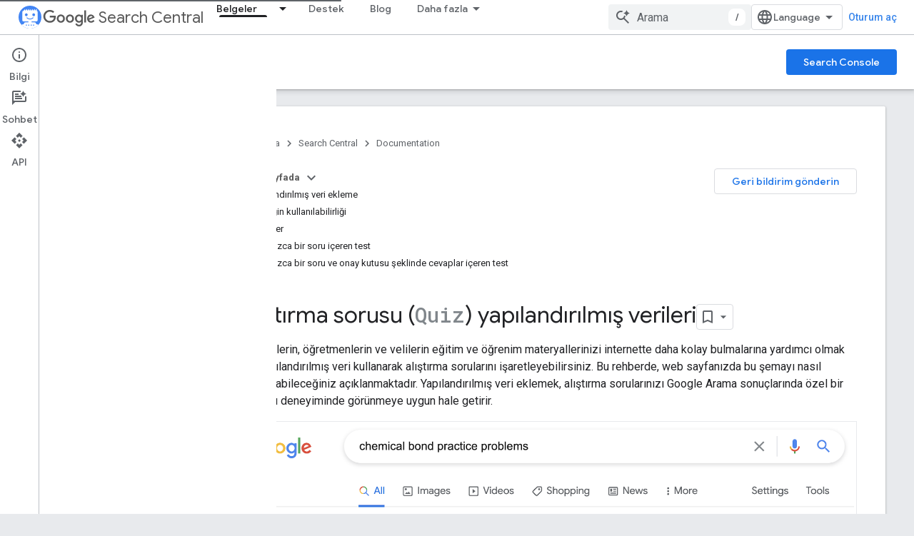

--- FILE ---
content_type: text/html; charset=utf-8
request_url: https://developers.google.com/search/docs/appearance/structured-data/practice-problems?hl=tr
body_size: 48744
content:









<!doctype html>
<html 
      lang="tr-x-mtfrom-en"
      dir="ltr">
  <head>
    <meta name="google-signin-client-id" content="721724668570-nbkv1cfusk7kk4eni4pjvepaus73b13t.apps.googleusercontent.com"><meta name="google-signin-scope"
          content="profile email https://www.googleapis.com/auth/developerprofiles https://www.googleapis.com/auth/developerprofiles.award"><meta property="og:site_name" content="Google for Developers">
    <meta property="og:type" content="website"><meta name="theme-color" content="#fff"><meta charset="utf-8">
    <meta content="IE=Edge" http-equiv="X-UA-Compatible">
    <meta name="viewport" content="width=device-width, initial-scale=1">
    

    <link rel="manifest" href="/_pwa/developers/manifest.json"
          crossorigin="use-credentials">
    <link rel="preconnect" href="//www.gstatic.com" crossorigin>
    <link rel="preconnect" href="//fonts.gstatic.com" crossorigin>
    <link rel="preconnect" href="//fonts.googleapis.com" crossorigin>
    <link rel="preconnect" href="//apis.google.com" crossorigin>
    <link rel="preconnect" href="//www.google-analytics.com" crossorigin><link rel="stylesheet" href="//fonts.googleapis.com/css?family=Google+Sans:400,500|Roboto:400,400italic,500,500italic,700,700italic|Roboto+Mono:400,500,700&display=swap">
      <link rel="stylesheet"
            href="//fonts.googleapis.com/css2?family=Material+Icons&family=Material+Symbols+Outlined&display=block"><link rel="stylesheet" href="https://www.gstatic.com/devrel-devsite/prod/v8e4e45af8eca5bcac9abbed33018cbd6ba9a1b0e1503fa1a993d0a08c27e6b61/developers/css/app.css">
      <link rel="shortcut icon" href="https://www.gstatic.com/devrel-devsite/prod/v8e4e45af8eca5bcac9abbed33018cbd6ba9a1b0e1503fa1a993d0a08c27e6b61/developers/images/favicon-new.png">
    <link rel="apple-touch-icon" href="https://www.gstatic.com/devrel-devsite/prod/v8e4e45af8eca5bcac9abbed33018cbd6ba9a1b0e1503fa1a993d0a08c27e6b61/developers/images/touchicon-180-new.png"><link rel="canonical" href="https://developers.google.com/search/docs/appearance/structured-data/practice-problems?hl=tr"><link rel="search" type="application/opensearchdescription+xml"
            title="Google for Developers" href="https://developers.google.com/s/opensearch.xml?hl=tr">
      <link rel="alternate" hreflang="en"
          href="https://developers.google.com/search/docs/appearance/structured-data/practice-problems" /><link rel="alternate" hreflang="x-default" href="https://developers.google.com/search/docs/appearance/structured-data/practice-problems" /><link rel="alternate" hreflang="ar"
          href="https://developers.google.com/search/docs/appearance/structured-data/practice-problems?hl=ar" /><link rel="alternate" hreflang="zh-Hans"
          href="https://developers.google.com/search/docs/appearance/structured-data/practice-problems?hl=zh-cn" /><link rel="alternate" hreflang="zh-Hant"
          href="https://developers.google.com/search/docs/appearance/structured-data/practice-problems?hl=zh-tw" /><link rel="alternate" hreflang="fr"
          href="https://developers.google.com/search/docs/appearance/structured-data/practice-problems?hl=fr" /><link rel="alternate" hreflang="de"
          href="https://developers.google.com/search/docs/appearance/structured-data/practice-problems?hl=de" /><link rel="alternate" hreflang="hi"
          href="https://developers.google.com/search/docs/appearance/structured-data/practice-problems?hl=hi" /><link rel="alternate" hreflang="id"
          href="https://developers.google.com/search/docs/appearance/structured-data/practice-problems?hl=id" /><link rel="alternate" hreflang="it"
          href="https://developers.google.com/search/docs/appearance/structured-data/practice-problems?hl=it" /><link rel="alternate" hreflang="ja"
          href="https://developers.google.com/search/docs/appearance/structured-data/practice-problems?hl=ja" /><link rel="alternate" hreflang="ko"
          href="https://developers.google.com/search/docs/appearance/structured-data/practice-problems?hl=ko" /><link rel="alternate" hreflang="pl"
          href="https://developers.google.com/search/docs/appearance/structured-data/practice-problems?hl=pl" /><link rel="alternate" hreflang="pt-BR"
          href="https://developers.google.com/search/docs/appearance/structured-data/practice-problems?hl=pt-br" /><link rel="alternate" hreflang="ru"
          href="https://developers.google.com/search/docs/appearance/structured-data/practice-problems?hl=ru" /><link rel="alternate" hreflang="es"
          href="https://developers.google.com/search/docs/appearance/structured-data/practice-problems?hl=es" /><link rel="alternate" hreflang="es-419"
          href="https://developers.google.com/search/docs/appearance/structured-data/practice-problems?hl=es-419" /><link rel="alternate" hreflang="th"
          href="https://developers.google.com/search/docs/appearance/structured-data/practice-problems?hl=th" /><link rel="alternate" hreflang="tr"
          href="https://developers.google.com/search/docs/appearance/structured-data/practice-problems?hl=tr" /><link rel="alternate" hreflang="vi"
          href="https://developers.google.com/search/docs/appearance/structured-data/practice-problems?hl=vi" /><title>Alıştırma Sorusu (Quiz) Yapılandırılmış Verileri | Google Arama Merkezi &nbsp;|&nbsp; Documentation &nbsp;|&nbsp; Google for Developers</title>

<meta property="og:title" content="Alıştırma Sorusu (Quiz) Yapılandırılmış Verileri | Google Arama Merkezi &nbsp;|&nbsp; Documentation &nbsp;|&nbsp; Google for Developers"><meta name="description" content="Öğrencilerin ve öğretmenlerin eğitim ve öğrenim materyallerinizi Google&#39;da bulmalarına yardımcı olmak için alıştırma soruları yapılandırılmış verilerini nasıl ekleyeceğinizi öğrenin.">
  <meta property="og:description" content="Öğrencilerin ve öğretmenlerin eğitim ve öğrenim materyallerinizi Google&#39;da bulmalarına yardımcı olmak için alıştırma soruları yapılandırılmış verilerini nasıl ekleyeceğinizi öğrenin."><meta property="og:url" content="https://developers.google.com/search/docs/appearance/structured-data/practice-problems?hl=tr"><meta property="og:image" content="https://developers.google.com/static/search/images/home-social-share-lockup.jpg?hl=tr">
  <meta property="og:image:width" content="1200">
  <meta property="og:image:height" content="675"><meta property="og:locale" content="tr"><meta name="twitter:card" content="summary_large_image"><script type="application/ld+json">
  {
    "@context": "https://schema.org",
    "@type": "BreadcrumbList",
    "itemListElement": [{
      "@type": "ListItem",
      "position": 1,
      "name": "Search Central",
      "item": "https://developers.google.com/search"
    },{
      "@type": "ListItem",
      "position": 2,
      "name": "Documentation",
      "item": "https://developers.google.com/search/docs"
    },{
      "@type": "ListItem",
      "position": 3,
      "name": "Alıştırma Sorusu (Quiz) Yapılandırılmış Verileri | Google Arama Merkezi",
      "item": "https://developers.google.com/search/docs/appearance/structured-data/practice-problems"
    }]
  }
  </script><link rel="alternate machine-translated-from" hreflang="en"
        href="https://developers.google.com/search/docs/appearance/structured-data/practice-problems?hl=en">
  
    
    
    
    
    
    
    <meta name="apple-itunes-app" content="app-id=1512522198">
    
    
  

    
      <link rel="stylesheet" href="/extras.css"></head>
  <body class=""
        template="page"
        theme="white"
        type="lcat"
        
        
        
        
        layout="docs"
        
        
        
        
        
          
            concierge='closed'
          
        
        display-toc
        pending>
  
    <devsite-progress type="indeterminate" id="app-progress"></devsite-progress>
  
  
    <a href="#main-content" class="skip-link button">
      
      Ana içeriğe atla
    </a>
    <section class="devsite-wrapper">
      <devsite-cookie-notification-bar></devsite-cookie-notification-bar><devsite-header role="banner">
  
    





















<div class="devsite-header--inner" data-nosnippet>
  <div class="devsite-top-logo-row-wrapper-wrapper">
    <div class="devsite-top-logo-row-wrapper">
      <div class="devsite-top-logo-row">
        <button type="button" id="devsite-hamburger-menu"
          class="devsite-header-icon-button button-flat material-icons gc-analytics-event"
          data-category="Site-Wide Custom Events"
          data-label="Navigation menu button"
          visually-hidden
          aria-label="Menüyü aç">
        </button>
        
<div class="devsite-product-name-wrapper">

  
    
  
  <a href="https://developers.google.com/search?hl=tr">
    
  <div class="devsite-product-logo-container"
       
       
       
    size="medium"
  >
  
    <picture>
      
      <img class="devsite-product-logo"
           alt="Google Search Central"
           src="https://developers.google.com/static/search/images/google-search-central-logo.svg?hl=tr"
           srcset=" /static/search/images/google-search-central-logo.svg"
           sizes="64px"
           loading="lazy"
           >
    </picture>
  
  </div>
  
  </a>
  

  



  
  
  <span class="devsite-product-name">
    <ul class="devsite-breadcrumb-list"
  >
  
  <li class="devsite-breadcrumb-item
             devsite-has-google-wordmark">
    
    
    
      
      
        
  <a href="https://developers.google.com/search?hl=tr"
      
        class="devsite-breadcrumb-link gc-analytics-event"
      
        data-category="Site-Wide Custom Events"
      
        data-label="Upper Header"
      
        data-value="1"
      
        track-type="globalNav"
      
        track-name="breadcrumb"
      
        track-metadata-position="1"
      
        track-metadata-eventdetail="Google Search Central"
      
    >
    
          <svg class="devsite-google-wordmark"
       xmlns="http://www.w3.org/2000/svg"
       viewBox="0 0 148 48">
    <title>Google</title>
    <path class="devsite-google-wordmark-svg-path" d="M19.58,37.65c-9.87,0-18.17-8.04-18.17-17.91c0-9.87,8.3-17.91,18.17-17.91c5.46,0,9.35,2.14,12.27,4.94l-3.45,3.45c-2.1-1.97-4.93-3.49-8.82-3.49c-7.21,0-12.84,5.81-12.84,13.02c0,7.21,5.64,13.02,12.84,13.02c4.67,0,7.34-1.88,9.04-3.58c1.4-1.4,2.32-3.41,2.66-6.16H19.58v-4.89h16.47c0.18,0.87,0.26,1.92,0.26,3.06c0,3.67-1.01,8.21-4.24,11.44C28.93,35.9,24.91,37.65,19.58,37.65z M61.78,26.12c0,6.64-5.1,11.53-11.36,11.53s-11.36-4.89-11.36-11.53c0-6.68,5.1-11.53,11.36-11.53S61.78,19.43,61.78,26.12z M56.8,26.12c0-4.15-2.96-6.99-6.39-6.99c-3.43,0-6.39,2.84-6.39,6.99c0,4.11,2.96,6.99,6.39,6.99C53.84,33.11,56.8,30.22,56.8,26.12z M87.25,26.12c0,6.64-5.1,11.53-11.36,11.53c-6.26,0-11.36-4.89-11.36-11.53c0-6.68,5.1-11.53,11.36-11.53C82.15,14.59,87.25,19.43,87.25,26.12zM82.28,26.12c0-4.15-2.96-6.99-6.39-6.99c-3.43,0-6.39,2.84-6.39,6.99c0,4.11,2.96,6.99,6.39,6.99C79.32,33.11,82.28,30.22,82.28,26.12z M112.09,15.29v20.7c0,8.52-5.02,12.01-10.96,12.01c-5.59,0-8.95-3.76-10.22-6.81l4.41-1.83c0.79,1.88,2.71,4.1,5.81,4.1c3.8,0,6.16-2.36,6.16-6.77v-1.66h-0.18c-1.14,1.4-3.32,2.62-6.07,2.62c-5.76,0-11.05-5.02-11.05-11.49c0-6.51,5.28-11.57,11.05-11.57c2.75,0,4.93,1.22,6.07,2.58h0.18v-1.88H112.09z M107.64,26.16c0-4.06-2.71-7.03-6.16-7.03c-3.49,0-6.42,2.97-6.42,7.03c0,4.02,2.93,6.94,6.42,6.94C104.93,33.11,107.64,30.18,107.64,26.16z M120.97,3.06v33.89h-5.07V3.06H120.97z M140.89,29.92l3.93,2.62c-1.27,1.88-4.32,5.11-9.61,5.11c-6.55,0-11.28-5.07-11.28-11.53c0-6.86,4.77-11.53,10.71-11.53c5.98,0,8.91,4.76,9.87,7.34l0.52,1.31l-15.42,6.38c1.18,2.31,3.01,3.49,5.59,3.49C137.79,33.11,139.58,31.84,140.89,29.92zM128.79,25.77l10.31-4.28c-0.57-1.44-2.27-2.45-4.28-2.45C132.24,19.04,128.66,21.31,128.79,25.77z"/>
  </svg>Search Central
        
  </a>
  
      
    
  </li>
  
</ul>
  </span>

</div>
        <div class="devsite-top-logo-row-middle">
          <div class="devsite-header-upper-tabs">
            
              
              
  <devsite-tabs class="upper-tabs">

    <nav class="devsite-tabs-wrapper" aria-label="Üst sekmeler">
      
        
          <tab class="devsite-dropdown
    devsite-dropdown-full
    devsite-active
    
    ">
  
    <a href="https://developers.google.com/search/docs?hl=tr"
    class="devsite-tabs-content gc-analytics-event "
      track-metadata-eventdetail="https://developers.google.com/search/docs?hl=tr"
    
       track-type="nav"
       track-metadata-position="nav - belgeler"
       track-metadata-module="primary nav"
       aria-label="Belgeler, selected" 
       
         
           data-category="Site-Wide Custom Events"
         
           data-label="Tab: Belgeler"
         
           track-name="belgeler"
         
       >
    Belgeler
  
    </a>
    
      <button
         aria-haspopup="menu"
         aria-expanded="false"
         aria-label="İlgili açılır menüsü: Belgeler"
         track-type="nav"
         track-metadata-eventdetail="https://developers.google.com/search/docs?hl=tr"
         track-metadata-position="nav - belgeler"
         track-metadata-module="primary nav"
         
          
            data-category="Site-Wide Custom Events"
          
            data-label="Tab: Belgeler"
          
            track-name="belgeler"
          
        
         class="devsite-tabs-dropdown-toggle devsite-icon devsite-icon-arrow-drop-down"></button>
    
  
  <div class="devsite-tabs-dropdown" role="menu" aria-label="submenu" hidden>
    
    <div class="devsite-tabs-dropdown-content">
      
        <div class="devsite-tabs-dropdown-column
                    ">
          
            <ul class="devsite-tabs-dropdown-section
                       ">
              
                <li class="devsite-nav-title" role="heading" tooltip>SEO ile ilgili temel bilgiler</li>
              
              
              
                <li class="devsite-nav-item">
                  <a href="https://developers.google.com/search/docs?hl=tr"
                    
                     track-type="nav"
                     track-metadata-eventdetail="https://developers.google.com/search/docs?hl=tr"
                     track-metadata-position="nav - belgeler"
                     track-metadata-module="tertiary nav"
                     
                       track-metadata-module_headline="seo ile ilgili temel bilgiler"
                     
                     tooltip
                  >
                    
                    <div class="devsite-nav-item-title">
                      Giriş
                    </div>
                    
                  </a>
                </li>
              
                <li class="devsite-nav-item">
                  <a href="https://developers.google.com/search/docs/essentials?hl=tr"
                    
                     track-type="nav"
                     track-metadata-eventdetail="https://developers.google.com/search/docs/essentials?hl=tr"
                     track-metadata-position="nav - belgeler"
                     track-metadata-module="tertiary nav"
                     
                       track-metadata-module_headline="seo ile ilgili temel bilgiler"
                     
                     tooltip
                  >
                    
                    <div class="devsite-nav-item-title">
                      Arama Yönergeleri
                    </div>
                    
                  </a>
                </li>
              
                <li class="devsite-nav-item">
                  <a href="https://developers.google.com/search/docs/fundamentals/seo-starter-guide?hl=tr"
                    
                     track-type="nav"
                     track-metadata-eventdetail="https://developers.google.com/search/docs/fundamentals/seo-starter-guide?hl=tr"
                     track-metadata-position="nav - belgeler"
                     track-metadata-module="tertiary nav"
                     
                       track-metadata-module_headline="seo ile ilgili temel bilgiler"
                     
                     tooltip
                  >
                    
                    <div class="devsite-nav-item-title">
                      SEO Başlangıç Kılavuzu
                    </div>
                    
                  </a>
                </li>
              
                <li class="devsite-nav-item">
                  <a href="https://developers.google.com/search/docs/fundamentals/how-search-works?hl=tr"
                    
                     track-type="nav"
                     track-metadata-eventdetail="https://developers.google.com/search/docs/fundamentals/how-search-works?hl=tr"
                     track-metadata-position="nav - belgeler"
                     track-metadata-module="tertiary nav"
                     
                       track-metadata-module_headline="seo ile ilgili temel bilgiler"
                     
                     tooltip
                  >
                    
                    <div class="devsite-nav-item-title">
                      Google Arama Nasıl Çalışır?
                    </div>
                    
                  </a>
                </li>
              
                <li class="devsite-nav-item">
                  <a href="https://developers.google.com/search/docs/fundamentals/do-i-need-seo?hl=tr"
                    
                     track-type="nav"
                     track-metadata-eventdetail="https://developers.google.com/search/docs/fundamentals/do-i-need-seo?hl=tr"
                     track-metadata-position="nav - belgeler"
                     track-metadata-module="tertiary nav"
                     
                       track-metadata-module_headline="seo ile ilgili temel bilgiler"
                     
                     tooltip
                  >
                    
                    <div class="devsite-nav-item-title">
                      SEO'ya ihtiyacınız var mı?
                    </div>
                    
                  </a>
                </li>
              
            </ul>
          
        </div>
      
        <div class="devsite-tabs-dropdown-column
                    ">
          
            <ul class="devsite-tabs-dropdown-section
                       ">
              
                <li class="devsite-nav-title" role="heading" tooltip>Tarama ve dizine ekleme</li>
              
              
              
                <li class="devsite-nav-item">
                  <a href="https://developers.google.com/search/docs/crawling-indexing/sitemaps/overview?hl=tr"
                    
                     track-type="nav"
                     track-metadata-eventdetail="https://developers.google.com/search/docs/crawling-indexing/sitemaps/overview?hl=tr"
                     track-metadata-position="nav - belgeler"
                     track-metadata-module="tertiary nav"
                     
                       track-metadata-module_headline="tarama ve dizine ekleme"
                     
                     tooltip
                  >
                    
                    <div class="devsite-nav-item-title">
                      Site Haritaları
                    </div>
                    
                  </a>
                </li>
              
                <li class="devsite-nav-item">
                  <a href="https://developers.google.com/search/docs/crawling-indexing/robots/intro?hl=tr"
                    
                     track-type="nav"
                     track-metadata-eventdetail="https://developers.google.com/search/docs/crawling-indexing/robots/intro?hl=tr"
                     track-metadata-position="nav - belgeler"
                     track-metadata-module="tertiary nav"
                     
                       track-metadata-module_headline="tarama ve dizine ekleme"
                     
                     tooltip
                  >
                    
                    <div class="devsite-nav-item-title">
                      robots.txt
                    </div>
                    
                  </a>
                </li>
              
                <li class="devsite-nav-item">
                  <a href="https://developers.google.com/search/docs/crawling-indexing/special-tags?hl=tr"
                    
                     track-type="nav"
                     track-metadata-eventdetail="https://developers.google.com/search/docs/crawling-indexing/special-tags?hl=tr"
                     track-metadata-position="nav - belgeler"
                     track-metadata-module="tertiary nav"
                     
                       track-metadata-module_headline="tarama ve dizine ekleme"
                     
                     tooltip
                  >
                    
                    <div class="devsite-nav-item-title">
                      Meta etiketler
                    </div>
                    
                  </a>
                </li>
              
                <li class="devsite-nav-item">
                  <a href="https://developers.google.com/search/docs/crawling-indexing/ask-google-to-recrawl?hl=tr"
                    
                     track-type="nav"
                     track-metadata-eventdetail="https://developers.google.com/search/docs/crawling-indexing/ask-google-to-recrawl?hl=tr"
                     track-metadata-position="nav - belgeler"
                     track-metadata-module="tertiary nav"
                     
                       track-metadata-module_headline="tarama ve dizine ekleme"
                     
                     tooltip
                  >
                    
                    <div class="devsite-nav-item-title">
                      Tarayıcı yönetimi
                    </div>
                    
                  </a>
                </li>
              
                <li class="devsite-nav-item">
                  <a href="https://developers.google.com/search/docs/crawling-indexing/control-what-you-share?hl=tr"
                    
                     track-type="nav"
                     track-metadata-eventdetail="https://developers.google.com/search/docs/crawling-indexing/control-what-you-share?hl=tr"
                     track-metadata-position="nav - belgeler"
                     track-metadata-module="tertiary nav"
                     
                       track-metadata-module_headline="tarama ve dizine ekleme"
                     
                     tooltip
                  >
                    
                    <div class="devsite-nav-item-title">
                      Kaldırma
                    </div>
                    
                  </a>
                </li>
              
                <li class="devsite-nav-item">
                  <a href="https://developers.google.com/search/docs/crawling-indexing/consolidate-duplicate-urls?hl=tr"
                    
                     track-type="nav"
                     track-metadata-eventdetail="https://developers.google.com/search/docs/crawling-indexing/consolidate-duplicate-urls?hl=tr"
                     track-metadata-position="nav - belgeler"
                     track-metadata-module="tertiary nav"
                     
                       track-metadata-module_headline="tarama ve dizine ekleme"
                     
                     tooltip
                  >
                    
                    <div class="devsite-nav-item-title">
                      Standartlaştırma
                    </div>
                    
                  </a>
                </li>
              
                <li class="devsite-nav-item">
                  <a href="https://developers.google.com/search/docs/crawling-indexing/301-redirects?hl=tr"
                    
                     track-type="nav"
                     track-metadata-eventdetail="https://developers.google.com/search/docs/crawling-indexing/301-redirects?hl=tr"
                     track-metadata-position="nav - belgeler"
                     track-metadata-module="tertiary nav"
                     
                       track-metadata-module_headline="tarama ve dizine ekleme"
                     
                     tooltip
                  >
                    
                    <div class="devsite-nav-item-title">
                      Yönlendirmeler
                    </div>
                    
                  </a>
                </li>
              
                <li class="devsite-nav-item">
                  <a href="https://developers.google.com/search/docs/crawling-indexing/javascript/javascript-seo-basics?hl=tr"
                    
                     track-type="nav"
                     track-metadata-eventdetail="https://developers.google.com/search/docs/crawling-indexing/javascript/javascript-seo-basics?hl=tr"
                     track-metadata-position="nav - belgeler"
                     track-metadata-module="tertiary nav"
                     
                       track-metadata-module_headline="tarama ve dizine ekleme"
                     
                     tooltip
                  >
                    
                    <div class="devsite-nav-item-title">
                      JavaScript SEO
                    </div>
                    
                  </a>
                </li>
              
            </ul>
          
        </div>
      
        <div class="devsite-tabs-dropdown-column
                    ">
          
            <ul class="devsite-tabs-dropdown-section
                       ">
              
                <li class="devsite-nav-title" role="heading" tooltip>Sıralama ve arama görünümü</li>
              
              
              
                <li class="devsite-nav-item">
                  <a href="https://developers.google.com/search/docs/appearance/visual-elements-gallery?hl=tr"
                    
                     track-type="nav"
                     track-metadata-eventdetail="https://developers.google.com/search/docs/appearance/visual-elements-gallery?hl=tr"
                     track-metadata-position="nav - belgeler"
                     track-metadata-module="tertiary nav"
                     
                       track-metadata-module_headline="sıralama ve arama görünümü"
                     
                     tooltip
                  >
                    
                    <div class="devsite-nav-item-title">
                      Görsel Öğeler galerisi
                    </div>
                    
                  </a>
                </li>
              
                <li class="devsite-nav-item">
                  <a href="https://developers.google.com/search/docs/appearance/title-link?hl=tr"
                    
                     track-type="nav"
                     track-metadata-eventdetail="https://developers.google.com/search/docs/appearance/title-link?hl=tr"
                     track-metadata-position="nav - belgeler"
                     track-metadata-module="tertiary nav"
                     
                       track-metadata-module_headline="sıralama ve arama görünümü"
                     
                     tooltip
                  >
                    
                    <div class="devsite-nav-item-title">
                      Başlık bağlantıları
                    </div>
                    
                  </a>
                </li>
              
                <li class="devsite-nav-item">
                  <a href="https://developers.google.com/search/docs/appearance/snippet?hl=tr"
                    
                     track-type="nav"
                     track-metadata-eventdetail="https://developers.google.com/search/docs/appearance/snippet?hl=tr"
                     track-metadata-position="nav - belgeler"
                     track-metadata-module="tertiary nav"
                     
                       track-metadata-module_headline="sıralama ve arama görünümü"
                     
                     tooltip
                  >
                    
                    <div class="devsite-nav-item-title">
                      Snippet'ler
                    </div>
                    
                  </a>
                </li>
              
                <li class="devsite-nav-item">
                  <a href="https://developers.google.com/search/docs/appearance/google-images?hl=tr"
                    
                     track-type="nav"
                     track-metadata-eventdetail="https://developers.google.com/search/docs/appearance/google-images?hl=tr"
                     track-metadata-position="nav - belgeler"
                     track-metadata-module="tertiary nav"
                     
                       track-metadata-module_headline="sıralama ve arama görünümü"
                     
                     tooltip
                  >
                    
                    <div class="devsite-nav-item-title">
                      Resimler
                    </div>
                    
                  </a>
                </li>
              
                <li class="devsite-nav-item">
                  <a href="https://developers.google.com/search/docs/appearance/video?hl=tr"
                    
                     track-type="nav"
                     track-metadata-eventdetail="https://developers.google.com/search/docs/appearance/video?hl=tr"
                     track-metadata-position="nav - belgeler"
                     track-metadata-module="tertiary nav"
                     
                       track-metadata-module_headline="sıralama ve arama görünümü"
                     
                     tooltip
                  >
                    
                    <div class="devsite-nav-item-title">
                      Videolar
                    </div>
                    
                  </a>
                </li>
              
                <li class="devsite-nav-item">
                  <a href="https://developers.google.com/search/docs/appearance/structured-data/search-gallery?hl=tr"
                    
                     track-type="nav"
                     track-metadata-eventdetail="https://developers.google.com/search/docs/appearance/structured-data/search-gallery?hl=tr"
                     track-metadata-position="nav - belgeler"
                     track-metadata-module="tertiary nav"
                     
                       track-metadata-module_headline="sıralama ve arama görünümü"
                     
                     tooltip
                  >
                    
                    <div class="devsite-nav-item-title">
                      Yapılandırılmış veri
                    </div>
                    
                  </a>
                </li>
              
                <li class="devsite-nav-item">
                  <a href="https://developers.google.com/search/docs/appearance/favicon-in-search?hl=tr"
                    
                     track-type="nav"
                     track-metadata-eventdetail="https://developers.google.com/search/docs/appearance/favicon-in-search?hl=tr"
                     track-metadata-position="nav - belgeler"
                     track-metadata-module="tertiary nav"
                     
                       track-metadata-module_headline="sıralama ve arama görünümü"
                     
                     tooltip
                  >
                    
                    <div class="devsite-nav-item-title">
                      Site simgeleri
                    </div>
                    
                  </a>
                </li>
              
            </ul>
          
        </div>
      
        <div class="devsite-tabs-dropdown-column
                    ">
          
            <ul class="devsite-tabs-dropdown-section
                       ">
              
                <li class="devsite-nav-title" role="heading" tooltip>Siteye özel yönergeler</li>
              
              
              
                <li class="devsite-nav-item">
                  <a href="https://developers.google.com/search/docs/specialty/ecommerce?hl=tr"
                    
                     track-type="nav"
                     track-metadata-eventdetail="https://developers.google.com/search/docs/specialty/ecommerce?hl=tr"
                     track-metadata-position="nav - belgeler"
                     track-metadata-module="tertiary nav"
                     
                       track-metadata-module_headline="siteye özel yönergeler"
                     
                     tooltip
                  >
                    
                    <div class="devsite-nav-item-title">
                      E-ticaret
                    </div>
                    
                  </a>
                </li>
              
                <li class="devsite-nav-item">
                  <a href="https://developers.google.com/search/docs/specialty/international?hl=tr"
                    
                     track-type="nav"
                     track-metadata-eventdetail="https://developers.google.com/search/docs/specialty/international?hl=tr"
                     track-metadata-position="nav - belgeler"
                     track-metadata-module="tertiary nav"
                     
                       track-metadata-module_headline="siteye özel yönergeler"
                     
                     tooltip
                  >
                    
                    <div class="devsite-nav-item-title">
                      Uluslararası ve çok dilli siteler
                    </div>
                    
                  </a>
                </li>
              
            </ul>
          
            <ul class="devsite-tabs-dropdown-section
                       ">
              
                <li class="devsite-nav-title" role="heading" tooltip>Veri analizi</li>
              
              
              
                <li class="devsite-nav-item">
                  <a href="https://developers.google.com/search/docs/monitor-debug/search-console-start?hl=tr"
                    
                     track-type="nav"
                     track-metadata-eventdetail="https://developers.google.com/search/docs/monitor-debug/search-console-start?hl=tr"
                     track-metadata-position="nav - belgeler"
                     track-metadata-module="tertiary nav"
                     
                       track-metadata-module_headline="siteye özel yönergeler"
                     
                     tooltip
                  >
                    
                    <div class="devsite-nav-item-title">
                      Search Console'u kullanmaya başlama
                    </div>
                    
                  </a>
                </li>
              
                <li class="devsite-nav-item">
                  <a href="https://developers.google.com/search/docs/monitor-debug/debugging-search-traffic-drops?hl=tr"
                    
                     track-type="nav"
                     track-metadata-eventdetail="https://developers.google.com/search/docs/monitor-debug/debugging-search-traffic-drops?hl=tr"
                     track-metadata-position="nav - belgeler"
                     track-metadata-module="tertiary nav"
                     
                       track-metadata-module_headline="siteye özel yönergeler"
                     
                     tooltip
                  >
                    
                    <div class="devsite-nav-item-title">
                      Trafik düşüşleriyle ilgili hata ayıklama
                    </div>
                    
                  </a>
                </li>
              
                <li class="devsite-nav-item">
                  <a href="https://developers.google.com/search/docs/monitor-debug/google-analytics-search-console?hl=tr"
                    
                     track-type="nav"
                     track-metadata-eventdetail="https://developers.google.com/search/docs/monitor-debug/google-analytics-search-console?hl=tr"
                     track-metadata-position="nav - belgeler"
                     track-metadata-module="tertiary nav"
                     
                       track-metadata-module_headline="siteye özel yönergeler"
                     
                     tooltip
                  >
                    
                    <div class="devsite-nav-item-title">
                      SEO için Search Console ve Google Analytics verilerini kullanma
                    </div>
                    
                  </a>
                </li>
              
                <li class="devsite-nav-item">
                  <a href="https://developers.google.com/search/docs/monitor-debug/trends-start?hl=tr"
                    
                     track-type="nav"
                     track-metadata-eventdetail="https://developers.google.com/search/docs/monitor-debug/trends-start?hl=tr"
                     track-metadata-position="nav - belgeler"
                     track-metadata-module="tertiary nav"
                     
                       track-metadata-module_headline="siteye özel yönergeler"
                     
                     tooltip
                  >
                    
                    <div class="devsite-nav-item-title">
                      Google Trendler'i kullanmaya başlama
                    </div>
                    
                  </a>
                </li>
              
            </ul>
          
        </div>
      
    </div>
  </div>
</tab>
        
      
        
          <tab  >
            
    <a href="https://developers.google.com/search/help?hl=tr"
    class="devsite-tabs-content gc-analytics-event "
      track-metadata-eventdetail="https://developers.google.com/search/help?hl=tr"
    
       track-type="nav"
       track-metadata-position="nav - destek"
       track-metadata-module="primary nav"
       
       
         
           data-category="Site-Wide Custom Events"
         
           data-label="Tab: Destek"
         
           track-name="destek"
         
       >
    Destek
  
    </a>
    
  
          </tab>
        
      
        
          <tab  >
            
    <a href="https://developers.google.com/search/blog?hl=tr"
    class="devsite-tabs-content gc-analytics-event "
      track-metadata-eventdetail="https://developers.google.com/search/blog?hl=tr"
    
       track-type="nav"
       track-metadata-position="nav - blog"
       track-metadata-module="primary nav"
       
       
         
           data-category="Site-Wide Custom Events"
         
           data-label="Tab: Blog"
         
           track-name="blog"
         
       >
    Blog
  
    </a>
    
  
          </tab>
        
      
        
          <tab class="devsite-dropdown
    
    
    
    ">
  
    <a href="https://developers.google.com/search/news?hl=tr"
    class="devsite-tabs-content gc-analytics-event "
      track-metadata-eventdetail="https://developers.google.com/search/news?hl=tr"
    
       track-type="nav"
       track-metadata-position="nav - yenilikler"
       track-metadata-module="primary nav"
       
       
         
           data-category="Site-Wide Custom Events"
         
           data-label="Tab: Yenilikler"
         
           track-name="yenilikler"
         
       >
    Yenilikler
  
    </a>
    
      <button
         aria-haspopup="menu"
         aria-expanded="false"
         aria-label="İlgili açılır menüsü: Yenilikler"
         track-type="nav"
         track-metadata-eventdetail="https://developers.google.com/search/news?hl=tr"
         track-metadata-position="nav - yenilikler"
         track-metadata-module="primary nav"
         
          
            data-category="Site-Wide Custom Events"
          
            data-label="Tab: Yenilikler"
          
            track-name="yenilikler"
          
        
         class="devsite-tabs-dropdown-toggle devsite-icon devsite-icon-arrow-drop-down"></button>
    
  
  <div class="devsite-tabs-dropdown" role="menu" aria-label="submenu" hidden>
    
    <div class="devsite-tabs-dropdown-content">
      
        <div class="devsite-tabs-dropdown-column
                    ">
          
            <ul class="devsite-tabs-dropdown-section
                       ">
              
              
              
                <li class="devsite-nav-item">
                  <a href="https://developers.google.com/search/news?hl=tr"
                    
                     track-type="nav"
                     track-metadata-eventdetail="https://developers.google.com/search/news?hl=tr"
                     track-metadata-position="nav - yenilikler"
                     track-metadata-module="tertiary nav"
                     
                     tooltip
                  >
                    
                    <div class="devsite-nav-item-title">
                      Tüm güncellemeler
                    </div>
                    
                  </a>
                </li>
              
                <li class="devsite-nav-item">
                  <a href="https://developers.google.com/search/updates?hl=tr"
                    
                     track-type="nav"
                     track-metadata-eventdetail="https://developers.google.com/search/updates?hl=tr"
                     track-metadata-position="nav - yenilikler"
                     track-metadata-module="tertiary nav"
                     
                     tooltip
                  >
                    
                    <div class="devsite-nav-item-title">
                      Doküman güncellemeleri
                    </div>
                    
                  </a>
                </li>
              
                <li class="devsite-nav-item">
                  <a href="https://status.search.google.com/products/rGHU1u87FJnkP6W2GwMi/history?hl=tr"
                    
                     track-type="nav"
                     track-metadata-eventdetail="https://status.search.google.com/products/rGHU1u87FJnkP6W2GwMi/history?hl=tr"
                     track-metadata-position="nav - yenilikler"
                     track-metadata-module="tertiary nav"
                     
                     tooltip
                  >
                    
                    <div class="devsite-nav-item-title">
                      Sıralama güncellemeleri
                    </div>
                    
                  </a>
                </li>
              
                <li class="devsite-nav-item">
                  <a href="https://www.youtube.com/channel/UCWf2ZlNsCGDS89VBF_awNvA?hl=tr"
                    
                     track-type="nav"
                     track-metadata-eventdetail="https://www.youtube.com/channel/UCWf2ZlNsCGDS89VBF_awNvA?hl=tr"
                     track-metadata-position="nav - yenilikler"
                     track-metadata-module="tertiary nav"
                     
                     tooltip
                  >
                    
                    <div class="devsite-nav-item-title">
                      Yeni YouTube videoları
                    </div>
                    
                  </a>
                </li>
              
                <li class="devsite-nav-item">
                  <a href="https://pod.link/1512522198"
                    
                     track-type="nav"
                     track-metadata-eventdetail="https://pod.link/1512522198"
                     track-metadata-position="nav - yenilikler"
                     track-metadata-module="tertiary nav"
                     
                     tooltip
                  >
                    
                    <div class="devsite-nav-item-title">
                      Son podcast bölümleri
                    </div>
                    
                  </a>
                </li>
              
            </ul>
          
        </div>
      
    </div>
  </div>
</tab>
        
      
        
          <tab  >
            
    <a href="https://developers.google.com/search/events?hl=tr"
    class="devsite-tabs-content gc-analytics-event "
      track-metadata-eventdetail="https://developers.google.com/search/events?hl=tr"
    
       track-type="nav"
       track-metadata-position="nav - etkinlikler"
       track-metadata-module="primary nav"
       
       
         
           data-category="Site-Wide Custom Events"
         
           data-label="Tab: Etkinlikler"
         
           track-name="etkinlikler"
         
       >
    Etkinlikler
  
    </a>
    
  
          </tab>
        
      
        
          <tab  >
            
    <a href="https://developers.google.com/search/case-studies?hl=tr"
    class="devsite-tabs-content gc-analytics-event "
      track-metadata-eventdetail="https://developers.google.com/search/case-studies?hl=tr"
    
       track-type="nav"
       track-metadata-position="nav - örnek olaylar"
       track-metadata-module="primary nav"
       
       
         
           data-category="Site-Wide Custom Events"
         
           data-label="Tab: Örnek olaylar"
         
           track-name="örnek olaylar"
         
       >
    Örnek olaylar
  
    </a>
    
  
          </tab>
        
      
    </nav>

  </devsite-tabs>

            
           </div>
          
<devsite-search
    enable-signin
    enable-search
    enable-suggestions
      enable-query-completion
    
    enable-search-summaries
    project-name="Documentation"
    tenant-name="Google for Developers"
    project-scope="/search/docs"
    url-scoped="https://developers.google.com/s/results/search/docs?hl=tr"
    
    
    
    >
  <form class="devsite-search-form" action="https://developers.google.com/s/results?hl=tr" method="GET">
    <div class="devsite-search-container">
      <button type="button"
              search-open
              class="devsite-search-button devsite-header-icon-button button-flat material-icons"
              
              aria-label="Aramayı aç"></button>
      <div class="devsite-searchbox">
        <input
          aria-activedescendant=""
          aria-autocomplete="list"
          
          aria-label="Arama"
          aria-expanded="false"
          aria-haspopup="listbox"
          autocomplete="off"
          class="devsite-search-field devsite-search-query"
          name="q"
          
          placeholder="Arama"
          role="combobox"
          type="text"
          value=""
          >
          <div class="devsite-search-image material-icons" aria-hidden="true">
            
              <svg class="devsite-search-ai-image" width="24" height="24" viewBox="0 0 24 24" fill="none" xmlns="http://www.w3.org/2000/svg">
                  <g clip-path="url(#clip0_6641_386)">
                    <path d="M19.6 21L13.3 14.7C12.8 15.1 12.225 15.4167 11.575 15.65C10.925 15.8833 10.2333 16 9.5 16C7.68333 16 6.14167 15.375 4.875 14.125C3.625 12.8583 3 11.3167 3 9.5C3 7.68333 3.625 6.15 4.875 4.9C6.14167 3.63333 7.68333 3 9.5 3C10.0167 3 10.5167 3.05833 11 3.175C11.4833 3.275 11.9417 3.43333 12.375 3.65L10.825 5.2C10.6083 5.13333 10.3917 5.08333 10.175 5.05C9.95833 5.01667 9.73333 5 9.5 5C8.25 5 7.18333 5.44167 6.3 6.325C5.43333 7.19167 5 8.25 5 9.5C5 10.75 5.43333 11.8167 6.3 12.7C7.18333 13.5667 8.25 14 9.5 14C10.6667 14 11.6667 13.625 12.5 12.875C13.35 12.1083 13.8417 11.15 13.975 10H15.975C15.925 10.6333 15.7833 11.2333 15.55 11.8C15.3333 12.3667 15.05 12.8667 14.7 13.3L21 19.6L19.6 21ZM17.5 12C17.5 10.4667 16.9667 9.16667 15.9 8.1C14.8333 7.03333 13.5333 6.5 12 6.5C13.5333 6.5 14.8333 5.96667 15.9 4.9C16.9667 3.83333 17.5 2.53333 17.5 0.999999C17.5 2.53333 18.0333 3.83333 19.1 4.9C20.1667 5.96667 21.4667 6.5 23 6.5C21.4667 6.5 20.1667 7.03333 19.1 8.1C18.0333 9.16667 17.5 10.4667 17.5 12Z" fill="#5F6368"/>
                  </g>
                <defs>
                <clipPath id="clip0_6641_386">
                <rect width="24" height="24" fill="white"/>
                </clipPath>
                </defs>
              </svg>
            
          </div>
          <div class="devsite-search-shortcut-icon-container" aria-hidden="true">
            <kbd class="devsite-search-shortcut-icon">/</kbd>
          </div>
      </div>
    </div>
  </form>
  <button type="button"
          search-close
          class="devsite-search-button devsite-header-icon-button button-flat material-icons"
          
          aria-label="Aramayı kapat"></button>
</devsite-search>

        </div>

        

          

          

          

          
<devsite-language-selector>
  <ul role="presentation">
    
    
    <li role="presentation">
      <a role="menuitem" lang="en"
        >English</a>
    </li>
    
    <li role="presentation">
      <a role="menuitem" lang="de"
        >Deutsch</a>
    </li>
    
    <li role="presentation">
      <a role="menuitem" lang="es"
        >Español</a>
    </li>
    
    <li role="presentation">
      <a role="menuitem" lang="es_419"
        >Español – América Latina</a>
    </li>
    
    <li role="presentation">
      <a role="menuitem" lang="fr"
        >Français</a>
    </li>
    
    <li role="presentation">
      <a role="menuitem" lang="id"
        >Indonesia</a>
    </li>
    
    <li role="presentation">
      <a role="menuitem" lang="it"
        >Italiano</a>
    </li>
    
    <li role="presentation">
      <a role="menuitem" lang="pl"
        >Polski</a>
    </li>
    
    <li role="presentation">
      <a role="menuitem" lang="pt_br"
        >Português – Brasil</a>
    </li>
    
    <li role="presentation">
      <a role="menuitem" lang="vi"
        >Tiếng Việt</a>
    </li>
    
    <li role="presentation">
      <a role="menuitem" lang="tr"
        >Türkçe</a>
    </li>
    
    <li role="presentation">
      <a role="menuitem" lang="ru"
        >Русский</a>
    </li>
    
    <li role="presentation">
      <a role="menuitem" lang="ar"
        >العربيّة</a>
    </li>
    
    <li role="presentation">
      <a role="menuitem" lang="hi"
        >हिंदी</a>
    </li>
    
    <li role="presentation">
      <a role="menuitem" lang="th"
        >ภาษาไทย</a>
    </li>
    
    <li role="presentation">
      <a role="menuitem" lang="zh_cn"
        >中文 – 简体</a>
    </li>
    
    <li role="presentation">
      <a role="menuitem" lang="zh_tw"
        >中文 – 繁體</a>
    </li>
    
    <li role="presentation">
      <a role="menuitem" lang="ja"
        >日本語</a>
    </li>
    
    <li role="presentation">
      <a role="menuitem" lang="ko"
        >한국어</a>
    </li>
    
  </ul>
</devsite-language-selector>


          

        

        
          <devsite-user 
                        
                        
                          enable-profiles
                        
                        
                          fp-auth
                        
                        id="devsite-user">
            
              
              <span class="button devsite-top-button" aria-hidden="true" visually-hidden>Oturum aç</span>
            
          </devsite-user>
        
        
        
      </div>
    </div>
  </div>



  <div class="devsite-collapsible-section
    
      devsite-header-no-lower-tabs
    ">
    <div class="devsite-header-background">
      
        
          <div class="devsite-product-id-row"
           >
            <div class="devsite-product-description-row">
              
                
                <div class="devsite-product-id">
                  
                  
                  
                    <ul class="devsite-breadcrumb-list"
  >
  
  <li class="devsite-breadcrumb-item
             ">
    
    
    
      
  <a href="https://developers.google.com/search/docs?hl=tr"
      
        class="devsite-breadcrumb-link gc-analytics-event"
      
        data-category="Site-Wide Custom Events"
      
        data-label="Lower Header"
      
        data-value="1"
      
        track-type="globalNav"
      
        track-name="breadcrumb"
      
        track-metadata-position="1"
      
        track-metadata-eventdetail="Documentation"
      
    >
    
        Documentation
      
  </a>
  
    
  </li>
  
</ul>
                </div>
                
              
              
            </div>
            
              <div class="devsite-product-button-row">
  

  
  <a href="https://goo.gle/searchconsole"
  
    class="button button-primary
      "
    
    
      
        data-label="open search console header button"
      
        data-category="Search docs"
      
    
    >Search Console</a>

</div>
            
          </div>
          
        
      
      
    </div>
  </div>

</div>



  

  
</devsite-header>
      <devsite-book-nav scrollbars >
        
          





















<div class="devsite-book-nav-filter"
     hidden>
  <span class="filter-list-icon material-icons" aria-hidden="true"></span>
  <input type="text"
         placeholder="Filtre"
         
         aria-label="Filtrelemek için yazın"
         role="searchbox">
  
  <span class="filter-clear-button hidden"
        data-title="Filtreyi temizle"
        aria-label="Filtreyi temizle"
        role="button"
        tabindex="0"></span>
</div>

<nav class="devsite-book-nav devsite-nav nocontent"
     aria-label="Yan menü">
  <div class="devsite-mobile-header">
    <button type="button"
            id="devsite-close-nav"
            class="devsite-header-icon-button button-flat material-icons gc-analytics-event"
            data-category="Site-Wide Custom Events"
            data-label="Close navigation"
            aria-label="Gezinmeyi kapat">
    </button>
    <div class="devsite-product-name-wrapper">

  
    
  
  <a href="https://developers.google.com/search?hl=tr">
    
  <div class="devsite-product-logo-container"
       
       
       
    size="medium"
  >
  
    <picture>
      
      <img class="devsite-product-logo"
           alt="Google Search Central"
           src="https://developers.google.com/static/search/images/google-search-central-logo.svg?hl=tr"
           srcset=" /static/search/images/google-search-central-logo.svg"
           sizes="64px"
           loading="lazy"
           >
    </picture>
  
  </div>
  
  </a>
  

  


  
      <span class="devsite-product-name">
        
        
        <ul class="devsite-breadcrumb-list"
  >
  
  <li class="devsite-breadcrumb-item
             devsite-has-google-wordmark">
    
    
    
      
      
        
  <a href="https://developers.google.com/search?hl=tr"
      
        class="devsite-breadcrumb-link gc-analytics-event"
      
        data-category="Site-Wide Custom Events"
      
        data-label="Upper Header"
      
        data-value="1"
      
        track-type="globalNav"
      
        track-name="breadcrumb"
      
        track-metadata-position="1"
      
        track-metadata-eventdetail="Google Search Central"
      
    >
    
          <svg class="devsite-google-wordmark"
       xmlns="http://www.w3.org/2000/svg"
       viewBox="0 0 148 48">
    <title>Google</title>
    <path class="devsite-google-wordmark-svg-path" d="M19.58,37.65c-9.87,0-18.17-8.04-18.17-17.91c0-9.87,8.3-17.91,18.17-17.91c5.46,0,9.35,2.14,12.27,4.94l-3.45,3.45c-2.1-1.97-4.93-3.49-8.82-3.49c-7.21,0-12.84,5.81-12.84,13.02c0,7.21,5.64,13.02,12.84,13.02c4.67,0,7.34-1.88,9.04-3.58c1.4-1.4,2.32-3.41,2.66-6.16H19.58v-4.89h16.47c0.18,0.87,0.26,1.92,0.26,3.06c0,3.67-1.01,8.21-4.24,11.44C28.93,35.9,24.91,37.65,19.58,37.65z M61.78,26.12c0,6.64-5.1,11.53-11.36,11.53s-11.36-4.89-11.36-11.53c0-6.68,5.1-11.53,11.36-11.53S61.78,19.43,61.78,26.12z M56.8,26.12c0-4.15-2.96-6.99-6.39-6.99c-3.43,0-6.39,2.84-6.39,6.99c0,4.11,2.96,6.99,6.39,6.99C53.84,33.11,56.8,30.22,56.8,26.12z M87.25,26.12c0,6.64-5.1,11.53-11.36,11.53c-6.26,0-11.36-4.89-11.36-11.53c0-6.68,5.1-11.53,11.36-11.53C82.15,14.59,87.25,19.43,87.25,26.12zM82.28,26.12c0-4.15-2.96-6.99-6.39-6.99c-3.43,0-6.39,2.84-6.39,6.99c0,4.11,2.96,6.99,6.39,6.99C79.32,33.11,82.28,30.22,82.28,26.12z M112.09,15.29v20.7c0,8.52-5.02,12.01-10.96,12.01c-5.59,0-8.95-3.76-10.22-6.81l4.41-1.83c0.79,1.88,2.71,4.1,5.81,4.1c3.8,0,6.16-2.36,6.16-6.77v-1.66h-0.18c-1.14,1.4-3.32,2.62-6.07,2.62c-5.76,0-11.05-5.02-11.05-11.49c0-6.51,5.28-11.57,11.05-11.57c2.75,0,4.93,1.22,6.07,2.58h0.18v-1.88H112.09z M107.64,26.16c0-4.06-2.71-7.03-6.16-7.03c-3.49,0-6.42,2.97-6.42,7.03c0,4.02,2.93,6.94,6.42,6.94C104.93,33.11,107.64,30.18,107.64,26.16z M120.97,3.06v33.89h-5.07V3.06H120.97z M140.89,29.92l3.93,2.62c-1.27,1.88-4.32,5.11-9.61,5.11c-6.55,0-11.28-5.07-11.28-11.53c0-6.86,4.77-11.53,10.71-11.53c5.98,0,8.91,4.76,9.87,7.34l0.52,1.31l-15.42,6.38c1.18,2.31,3.01,3.49,5.59,3.49C137.79,33.11,139.58,31.84,140.89,29.92zM128.79,25.77l10.31-4.28c-0.57-1.44-2.27-2.45-4.28-2.45C132.24,19.04,128.66,21.31,128.79,25.77z"/>
  </svg>Search Central
        
  </a>
  
      
    
  </li>
  
</ul>
      </span>
    

</div>
  </div>

  <div class="devsite-book-nav-wrapper">
    <div class="devsite-mobile-nav-top">
      
        <ul class="devsite-nav-list">
          
            <li class="devsite-nav-item">
              
  
  <a href="/search/docs"
    
       class="devsite-nav-title gc-analytics-event
              devsite-nav-has-children
              devsite-nav-active"
    

    
      
        data-category="Site-Wide Custom Events"
      
        data-label="Tab: Belgeler"
      
        track-name="belgeler"
      
    
     data-category="Site-Wide Custom Events"
     data-label="Responsive Tab: Belgeler"
     track-type="globalNav"
     track-metadata-eventDetail="globalMenu"
     track-metadata-position="nav">
  
    <span class="devsite-nav-text" tooltip >
      Belgeler
   </span>
    
    <span class="devsite-nav-icon material-icons" data-icon="forward"
          >
    </span>
    
  
  </a>
  

  
    <ul class="devsite-nav-responsive-tabs devsite-nav-has-menu
               ">
      
<li class="devsite-nav-item">

  
  <span
    
       class="devsite-nav-title"
       tooltip
    
    
      
        data-category="Site-Wide Custom Events"
      
        data-label="Tab: Belgeler"
      
        track-name="belgeler"
      
    >
  
    <span class="devsite-nav-text" tooltip menu="Belgeler">
      Diğer
   </span>
    
    <span class="devsite-nav-icon material-icons" data-icon="forward"
          menu="Belgeler">
    </span>
    
  
  </span>
  

</li>

    </ul>
  
              
            </li>
          
            <li class="devsite-nav-item">
              
  
  <a href="/search/help"
    
       class="devsite-nav-title gc-analytics-event
              devsite-nav-has-children
              "
    

    
      
        data-category="Site-Wide Custom Events"
      
        data-label="Tab: Destek"
      
        track-name="destek"
      
    
     data-category="Site-Wide Custom Events"
     data-label="Responsive Tab: Destek"
     track-type="globalNav"
     track-metadata-eventDetail="globalMenu"
     track-metadata-position="nav">
  
    <span class="devsite-nav-text" tooltip >
      Destek
   </span>
    
    <span class="devsite-nav-icon material-icons" data-icon="forward"
          >
    </span>
    
  
  </a>
  

  
              
            </li>
          
            <li class="devsite-nav-item">
              
  
  <a href="/search/blog"
    
       class="devsite-nav-title gc-analytics-event
              devsite-nav-has-children
              "
    

    
      
        data-category="Site-Wide Custom Events"
      
        data-label="Tab: Blog"
      
        track-name="blog"
      
    
     data-category="Site-Wide Custom Events"
     data-label="Responsive Tab: Blog"
     track-type="globalNav"
     track-metadata-eventDetail="globalMenu"
     track-metadata-position="nav">
  
    <span class="devsite-nav-text" tooltip >
      Blog
   </span>
    
    <span class="devsite-nav-icon material-icons" data-icon="forward"
          >
    </span>
    
  
  </a>
  

  
              
            </li>
          
            <li class="devsite-nav-item">
              
  
  <a href="/search/news"
    
       class="devsite-nav-title gc-analytics-event
              devsite-nav-has-children
              "
    

    
      
        data-category="Site-Wide Custom Events"
      
        data-label="Tab: Yenilikler"
      
        track-name="yenilikler"
      
    
     data-category="Site-Wide Custom Events"
     data-label="Responsive Tab: Yenilikler"
     track-type="globalNav"
     track-metadata-eventDetail="globalMenu"
     track-metadata-position="nav">
  
    <span class="devsite-nav-text" tooltip >
      Yenilikler
   </span>
    
    <span class="devsite-nav-icon material-icons" data-icon="forward"
          >
    </span>
    
  
  </a>
  

  
    <ul class="devsite-nav-responsive-tabs devsite-nav-has-menu
               ">
      
<li class="devsite-nav-item">

  
  <span
    
       class="devsite-nav-title"
       tooltip
    
    
      
        data-category="Site-Wide Custom Events"
      
        data-label="Tab: Yenilikler"
      
        track-name="yenilikler"
      
    >
  
    <span class="devsite-nav-text" tooltip menu="Yenilikler">
      Diğer
   </span>
    
    <span class="devsite-nav-icon material-icons" data-icon="forward"
          menu="Yenilikler">
    </span>
    
  
  </span>
  

</li>

    </ul>
  
              
            </li>
          
            <li class="devsite-nav-item">
              
  
  <a href="/search/events"
    
       class="devsite-nav-title gc-analytics-event
              devsite-nav-has-children
              "
    

    
      
        data-category="Site-Wide Custom Events"
      
        data-label="Tab: Etkinlikler"
      
        track-name="etkinlikler"
      
    
     data-category="Site-Wide Custom Events"
     data-label="Responsive Tab: Etkinlikler"
     track-type="globalNav"
     track-metadata-eventDetail="globalMenu"
     track-metadata-position="nav">
  
    <span class="devsite-nav-text" tooltip >
      Etkinlikler
   </span>
    
    <span class="devsite-nav-icon material-icons" data-icon="forward"
          >
    </span>
    
  
  </a>
  

  
              
            </li>
          
            <li class="devsite-nav-item">
              
  
  <a href="/search/case-studies"
    
       class="devsite-nav-title gc-analytics-event
              devsite-nav-has-children
              "
    

    
      
        data-category="Site-Wide Custom Events"
      
        data-label="Tab: Örnek olaylar"
      
        track-name="örnek olaylar"
      
    
     data-category="Site-Wide Custom Events"
     data-label="Responsive Tab: Örnek olaylar"
     track-type="globalNav"
     track-metadata-eventDetail="globalMenu"
     track-metadata-position="nav">
  
    <span class="devsite-nav-text" tooltip >
      Örnek olaylar
   </span>
    
    <span class="devsite-nav-icon material-icons" data-icon="forward"
          >
    </span>
    
  
  </a>
  

  
              
            </li>
          
          
          
        </ul>
      
    </div>
    
      <div class="devsite-mobile-nav-bottom">
        
          
          <ul class="devsite-nav-list" menu="_book">
            <li class="devsite-nav-item"><a href="/search/docs"
        class="devsite-nav-title gc-analytics-event"
        data-category="Site-Wide Custom Events"
        data-label="Book nav link, pathname: /search/docs"
        track-type="bookNav"
        track-name="click"
        track-metadata-eventdetail="/search/docs"
      ><span class="devsite-nav-text" tooltip>Giriş</span></a></li>

  <li class="devsite-nav-item
           devsite-nav-expandable"><div class="devsite-expandable-nav">
      <a class="devsite-nav-toggle" aria-hidden="true"></a><div class="devsite-nav-title devsite-nav-title-no-path" tabindex="0" role="button">
        <span class="devsite-nav-text" tooltip>Arama Yönergeleri</span>
      </div><ul class="devsite-nav-section"><li class="devsite-nav-item"><a href="/search/docs/essentials"
        class="devsite-nav-title gc-analytics-event"
        data-category="Site-Wide Custom Events"
        data-label="Book nav link, pathname: /search/docs/essentials"
        track-type="bookNav"
        track-name="click"
        track-metadata-eventdetail="/search/docs/essentials"
      ><span class="devsite-nav-text" tooltip>Genel bakış</span></a></li><li class="devsite-nav-item"><a href="/search/docs/essentials/technical"
        class="devsite-nav-title gc-analytics-event"
        data-category="Site-Wide Custom Events"
        data-label="Book nav link, pathname: /search/docs/essentials/technical"
        track-type="bookNav"
        track-name="click"
        track-metadata-eventdetail="/search/docs/essentials/technical"
      ><span class="devsite-nav-text" tooltip>Teknik koşullar</span></a></li><li class="devsite-nav-item"><a href="/search/docs/essentials/spam-policies"
        class="devsite-nav-title gc-analytics-event"
        data-category="Site-Wide Custom Events"
        data-label="Book nav link, pathname: /search/docs/essentials/spam-policies"
        track-type="bookNav"
        track-name="click"
        track-metadata-eventdetail="/search/docs/essentials/spam-policies"
      ><span class="devsite-nav-text" tooltip>Spam politikaları</span></a></li></ul></div></li>

  <li class="devsite-nav-item
           devsite-nav-expandable
           devsite-nav-accordion"><div class="devsite-expandable-nav">
      <a class="devsite-nav-toggle" aria-hidden="true"></a><div class="devsite-nav-title devsite-nav-title-no-path" tabindex="0" role="button">
        <span class="devsite-nav-text" tooltip>SEO ile ilgili temel bilgiler</span>
      </div><ul class="devsite-nav-section"><li class="devsite-nav-item"><a href="/search/docs/fundamentals/seo-starter-guide"
        class="devsite-nav-title gc-analytics-event"
        data-category="Site-Wide Custom Events"
        data-label="Book nav link, pathname: /search/docs/fundamentals/seo-starter-guide"
        track-type="bookNav"
        track-name="click"
        track-metadata-eventdetail="/search/docs/fundamentals/seo-starter-guide"
      ><span class="devsite-nav-text" tooltip>SEO Başlangıç Kılavuzu</span></a></li><li class="devsite-nav-item"><a href="/search/docs/fundamentals/how-search-works"
        class="devsite-nav-title gc-analytics-event"
        data-category="Site-Wide Custom Events"
        data-label="Book nav link, pathname: /search/docs/fundamentals/how-search-works"
        track-type="bookNav"
        track-name="click"
        track-metadata-eventdetail="/search/docs/fundamentals/how-search-works"
      ><span class="devsite-nav-text" tooltip>Google Arama Nasıl Çalışır?</span></a></li><li class="devsite-nav-item"><a href="/search/docs/fundamentals/creating-helpful-content"
        class="devsite-nav-title gc-analytics-event"
        data-category="Site-Wide Custom Events"
        data-label="Book nav link, pathname: /search/docs/fundamentals/creating-helpful-content"
        track-type="bookNav"
        track-name="click"
        track-metadata-eventdetail="/search/docs/fundamentals/creating-helpful-content"
      ><span class="devsite-nav-text" tooltip>Kullanıcı odaklı, faydalı ve güvenilir içerikler oluşturma</span></a></li><li class="devsite-nav-item"><a href="/search/docs/fundamentals/do-i-need-seo"
        class="devsite-nav-title gc-analytics-event"
        data-category="Site-Wide Custom Events"
        data-label="Book nav link, pathname: /search/docs/fundamentals/do-i-need-seo"
        track-type="bookNav"
        track-name="click"
        track-metadata-eventdetail="/search/docs/fundamentals/do-i-need-seo"
      ><span class="devsite-nav-text" tooltip>SEO&#39;ya ihtiyacınız var mı?</span></a></li><li class="devsite-nav-item"><a href="/search/docs/fundamentals/get-started"
        class="devsite-nav-title gc-analytics-event"
        data-category="Site-Wide Custom Events"
        data-label="Book nav link, pathname: /search/docs/fundamentals/get-started"
        track-type="bookNav"
        track-name="click"
        track-metadata-eventdetail="/search/docs/fundamentals/get-started"
      ><span class="devsite-nav-text" tooltip>Sitenizin SEO sonuçlarını sürdürme</span></a></li><li class="devsite-nav-item"><a href="/search/docs/fundamentals/get-started-developers"
        class="devsite-nav-title gc-analytics-event"
        data-category="Site-Wide Custom Events"
        data-label="Book nav link, pathname: /search/docs/fundamentals/get-started-developers"
        track-type="bookNav"
        track-name="click"
        track-metadata-eventdetail="/search/docs/fundamentals/get-started-developers"
      ><span class="devsite-nav-text" tooltip>Arama ile ilgili geliştirici kılavuzu</span></a></li><li class="devsite-nav-item"><a href="/search/docs/fundamentals/get-on-google"
        class="devsite-nav-title gc-analytics-event"
        data-category="Site-Wide Custom Events"
        data-label="Book nav link, pathname: /search/docs/fundamentals/get-on-google"
        track-type="bookNav"
        track-name="click"
        track-metadata-eventdetail="/search/docs/fundamentals/get-on-google"
      ><span class="devsite-nav-text" tooltip>Web sitenizin Google&#39;da yer almasını sağlama</span></a></li><li class="devsite-nav-item"><a href="/search/docs/fundamentals/using-gen-ai-content"
        class="devsite-nav-title gc-analytics-event"
        data-category="Site-Wide Custom Events"
        data-label="Book nav link, pathname: /search/docs/fundamentals/using-gen-ai-content"
        track-type="bookNav"
        track-name="click"
        track-metadata-eventdetail="/search/docs/fundamentals/using-gen-ai-content"
      ><span class="devsite-nav-text" tooltip>Üretken yapay zekayı kullanmayla ilgili rehberlik</span></a></li></ul></div></li>

  <li class="devsite-nav-item
           devsite-nav-expandable
           devsite-nav-accordion"><div class="devsite-expandable-nav">
      <a class="devsite-nav-toggle" aria-hidden="true"></a><div class="devsite-nav-title devsite-nav-title-no-path" tabindex="0" role="button">
        <span class="devsite-nav-text" tooltip>Tarama ve dizine ekleme</span>
      </div><ul class="devsite-nav-section"><li class="devsite-nav-item"><a href="/search/docs/crawling-indexing"
        class="devsite-nav-title gc-analytics-event"
        data-category="Site-Wide Custom Events"
        data-label="Book nav link, pathname: /search/docs/crawling-indexing"
        track-type="bookNav"
        track-name="click"
        track-metadata-eventdetail="/search/docs/crawling-indexing"
      ><span class="devsite-nav-text" tooltip>Genel bakış</span></a></li><li class="devsite-nav-item"><a href="/search/docs/crawling-indexing/indexable-file-types"
        class="devsite-nav-title gc-analytics-event"
        data-category="Site-Wide Custom Events"
        data-label="Book nav link, pathname: /search/docs/crawling-indexing/indexable-file-types"
        track-type="bookNav"
        track-name="click"
        track-metadata-eventdetail="/search/docs/crawling-indexing/indexable-file-types"
      ><span class="devsite-nav-text" tooltip>Google&#39;ın dizine ekleyebileceği dosya türleri</span></a></li><li class="devsite-nav-item"><a href="/search/docs/crawling-indexing/url-structure"
        class="devsite-nav-title gc-analytics-event"
        data-category="Site-Wide Custom Events"
        data-label="Book nav link, pathname: /search/docs/crawling-indexing/url-structure"
        track-type="bookNav"
        track-name="click"
        track-metadata-eventdetail="/search/docs/crawling-indexing/url-structure"
      ><span class="devsite-nav-text" tooltip>URL yapısı</span></a></li><li class="devsite-nav-item"><a href="/search/docs/crawling-indexing/links-crawlable"
        class="devsite-nav-title gc-analytics-event"
        data-category="Site-Wide Custom Events"
        data-label="Book nav link, pathname: /search/docs/crawling-indexing/links-crawlable"
        track-type="bookNav"
        track-name="click"
        track-metadata-eventdetail="/search/docs/crawling-indexing/links-crawlable"
      ><span class="devsite-nav-text" tooltip>Bağlantılar</span></a></li><li class="devsite-nav-item
           devsite-nav-expandable"><div class="devsite-expandable-nav">
      <a class="devsite-nav-toggle" aria-hidden="true"></a><div class="devsite-nav-title devsite-nav-title-no-path" tabindex="0" role="button">
        <span class="devsite-nav-text" tooltip>Site Haritaları</span>
      </div><ul class="devsite-nav-section"><li class="devsite-nav-item"><a href="/search/docs/crawling-indexing/sitemaps/overview"
        class="devsite-nav-title gc-analytics-event"
        data-category="Site-Wide Custom Events"
        data-label="Book nav link, pathname: /search/docs/crawling-indexing/sitemaps/overview"
        track-type="bookNav"
        track-name="click"
        track-metadata-eventdetail="/search/docs/crawling-indexing/sitemaps/overview"
      ><span class="devsite-nav-text" tooltip>Site haritaları hakkında bilgi edinme</span></a></li><li class="devsite-nav-item"><a href="/search/docs/crawling-indexing/sitemaps/build-sitemap"
        class="devsite-nav-title gc-analytics-event"
        data-category="Site-Wide Custom Events"
        data-label="Book nav link, pathname: /search/docs/crawling-indexing/sitemaps/build-sitemap"
        track-type="bookNav"
        track-name="click"
        track-metadata-eventdetail="/search/docs/crawling-indexing/sitemaps/build-sitemap"
      ><span class="devsite-nav-text" tooltip>Site haritası oluşturma ve gönderme</span></a></li><li class="devsite-nav-item"><a href="/search/docs/crawling-indexing/sitemaps/large-sitemaps"
        class="devsite-nav-title gc-analytics-event"
        data-category="Site-Wide Custom Events"
        data-label="Book nav link, pathname: /search/docs/crawling-indexing/sitemaps/large-sitemaps"
        track-type="bookNav"
        track-name="click"
        track-metadata-eventdetail="/search/docs/crawling-indexing/sitemaps/large-sitemaps"
      ><span class="devsite-nav-text" tooltip>Site haritalarını site haritası dizin dosyasıyla yönetme</span></a></li><li class="devsite-nav-item
           devsite-nav-expandable"><div class="devsite-expandable-nav">
      <a class="devsite-nav-toggle" aria-hidden="true"></a><div class="devsite-nav-title devsite-nav-title-no-path" tabindex="0" role="button">
        <span class="devsite-nav-text" tooltip>Site haritası uzantıları</span>
      </div><ul class="devsite-nav-section"><li class="devsite-nav-item"><a href="/search/docs/crawling-indexing/sitemaps/image-sitemaps"
        class="devsite-nav-title gc-analytics-event"
        data-category="Site-Wide Custom Events"
        data-label="Book nav link, pathname: /search/docs/crawling-indexing/sitemaps/image-sitemaps"
        track-type="bookNav"
        track-name="click"
        track-metadata-eventdetail="/search/docs/crawling-indexing/sitemaps/image-sitemaps"
      ><span class="devsite-nav-text" tooltip>Resim site haritaları</span></a></li><li class="devsite-nav-item"><a href="/search/docs/crawling-indexing/sitemaps/news-sitemap"
        class="devsite-nav-title gc-analytics-event"
        data-category="Site-Wide Custom Events"
        data-label="Book nav link, pathname: /search/docs/crawling-indexing/sitemaps/news-sitemap"
        track-type="bookNav"
        track-name="click"
        track-metadata-eventdetail="/search/docs/crawling-indexing/sitemaps/news-sitemap"
      ><span class="devsite-nav-text" tooltip>Haberler site haritaları</span></a></li><li class="devsite-nav-item"><a href="/search/docs/crawling-indexing/sitemaps/video-sitemaps"
        class="devsite-nav-title gc-analytics-event"
        data-category="Site-Wide Custom Events"
        data-label="Book nav link, pathname: /search/docs/crawling-indexing/sitemaps/video-sitemaps"
        track-type="bookNav"
        track-name="click"
        track-metadata-eventdetail="/search/docs/crawling-indexing/sitemaps/video-sitemaps"
      ><span class="devsite-nav-text" tooltip>Video site haritaları ve alternatifleri</span></a></li><li class="devsite-nav-item"><a href="/search/docs/crawling-indexing/sitemaps/combine-sitemap-extensions"
        class="devsite-nav-title gc-analytics-event"
        data-category="Site-Wide Custom Events"
        data-label="Book nav link, pathname: /search/docs/crawling-indexing/sitemaps/combine-sitemap-extensions"
        track-type="bookNav"
        track-name="click"
        track-metadata-eventdetail="/search/docs/crawling-indexing/sitemaps/combine-sitemap-extensions"
      ><span class="devsite-nav-text" tooltip>Site haritası uzantılarını birleştirme</span></a></li></ul></div></li></ul></div></li><li class="devsite-nav-item
           devsite-nav-expandable"><div class="devsite-expandable-nav">
      <a class="devsite-nav-toggle" aria-hidden="true"></a><div class="devsite-nav-title devsite-nav-title-no-path" tabindex="0" role="button">
        <span class="devsite-nav-text" tooltip>Tarayıcı yönetimi</span>
      </div><ul class="devsite-nav-section"><li class="devsite-nav-item"><a href="/search/docs/crawling-indexing/ask-google-to-recrawl"
        class="devsite-nav-title gc-analytics-event"
        data-category="Site-Wide Custom Events"
        data-label="Book nav link, pathname: /search/docs/crawling-indexing/ask-google-to-recrawl"
        track-type="bookNav"
        track-name="click"
        track-metadata-eventdetail="/search/docs/crawling-indexing/ask-google-to-recrawl"
      ><span class="devsite-nav-text" tooltip>Google&#39;dan URL&#39;lerinizi yeniden taramasını isteme</span></a></li><li class="devsite-nav-item"><a href="/search/docs/crawling-indexing/crawling-managing-faceted-navigation"
        class="devsite-nav-title gc-analytics-event"
        data-category="Site-Wide Custom Events"
        data-label="Book nav link, pathname: /search/docs/crawling-indexing/crawling-managing-faceted-navigation"
        track-type="bookNav"
        track-name="click"
        track-metadata-eventdetail="/search/docs/crawling-indexing/crawling-managing-faceted-navigation"
      ><span class="devsite-nav-text" tooltip>Filtreli (faceted) gezinme URL&#39;lerinin taranmasını yönetme</span></a></li><li class="devsite-nav-item"><a href="/search/docs/crawling-indexing/large-site-managing-crawl-budget"
        class="devsite-nav-title gc-analytics-event"
        data-category="Site-Wide Custom Events"
        data-label="Book nav link, pathname: /search/docs/crawling-indexing/large-site-managing-crawl-budget"
        track-type="bookNav"
        track-name="click"
        track-metadata-eventdetail="/search/docs/crawling-indexing/large-site-managing-crawl-budget"
      ><span class="devsite-nav-text" tooltip>Büyük site sahiplerine yönelik tarama bütçenizi yönetme kılavuzu</span></a></li><li class="devsite-nav-item"><a href="/search/docs/crawling-indexing/http-network-errors"
        class="devsite-nav-title gc-analytics-event"
        data-category="Site-Wide Custom Events"
        data-label="Book nav link, pathname: /search/docs/crawling-indexing/http-network-errors"
        track-type="bookNav"
        track-name="click"
        track-metadata-eventdetail="/search/docs/crawling-indexing/http-network-errors"
      ><span class="devsite-nav-text" tooltip>HTTP durum kodları ile ağ ve DNS hatalarının Google Arama&#39;ya etkileri</span></a></li><li class="devsite-nav-item
           devsite-nav-expandable"><div class="devsite-expandable-nav">
      <a class="devsite-nav-toggle" aria-hidden="true"></a><div class="devsite-nav-title devsite-nav-title-no-path" tabindex="0" role="button">
        <span class="devsite-nav-text" tooltip>Google tarayıcıları</span>
      </div><ul class="devsite-nav-section"><li class="devsite-nav-item"><a href="/search/docs/crawling-indexing/overview-google-crawlers"
        class="devsite-nav-title gc-analytics-event"
        data-category="Site-Wide Custom Events"
        data-label="Book nav link, pathname: /search/docs/crawling-indexing/overview-google-crawlers"
        track-type="bookNav"
        track-name="click"
        track-metadata-eventdetail="/search/docs/crawling-indexing/overview-google-crawlers"
      ><span class="devsite-nav-text" tooltip>Genel bakış</span></a></li><li class="devsite-nav-item"><a href="/search/docs/crawling-indexing/google-common-crawlers"
        class="devsite-nav-title gc-analytics-event"
        data-category="Site-Wide Custom Events"
        data-label="Book nav link, pathname: /search/docs/crawling-indexing/google-common-crawlers"
        track-type="bookNav"
        track-name="click"
        track-metadata-eventdetail="/search/docs/crawling-indexing/google-common-crawlers"
      ><span class="devsite-nav-text" tooltip>Yaygın kullanılan tarayıcılar</span></a></li><li class="devsite-nav-item"><a href="/search/docs/crawling-indexing/google-special-case-crawlers"
        class="devsite-nav-title gc-analytics-event"
        data-category="Site-Wide Custom Events"
        data-label="Book nav link, pathname: /search/docs/crawling-indexing/google-special-case-crawlers"
        track-type="bookNav"
        track-name="click"
        track-metadata-eventdetail="/search/docs/crawling-indexing/google-special-case-crawlers"
      ><span class="devsite-nav-text" tooltip>Özel tarayıcılar</span></a></li><li class="devsite-nav-item"><a href="/search/docs/crawling-indexing/google-user-triggered-fetchers"
        class="devsite-nav-title gc-analytics-event"
        data-category="Site-Wide Custom Events"
        data-label="Book nav link, pathname: /search/docs/crawling-indexing/google-user-triggered-fetchers"
        track-type="bookNav"
        track-name="click"
        track-metadata-eventdetail="/search/docs/crawling-indexing/google-user-triggered-fetchers"
      ><span class="devsite-nav-text" tooltip>Kullanıcının tetiklediği alıcılar</span></a></li><li class="devsite-nav-item
           devsite-nav-expandable"><div class="devsite-expandable-nav">
      <a class="devsite-nav-toggle" aria-hidden="true"></a><div class="devsite-nav-title devsite-nav-title-no-path" tabindex="0" role="button">
        <span class="devsite-nav-text" tooltip>Belirli tarayıcılar ve kullanıcının tetiklediği alıcılar</span>
      </div><ul class="devsite-nav-section"><li class="devsite-nav-item"><a href="/search/docs/crawling-indexing/googlebot"
        class="devsite-nav-title gc-analytics-event"
        data-category="Site-Wide Custom Events"
        data-label="Book nav link, pathname: /search/docs/crawling-indexing/googlebot"
        track-type="bookNav"
        track-name="click"
        track-metadata-eventdetail="/search/docs/crawling-indexing/googlebot"
      ><span class="devsite-nav-text" tooltip>Googlebot</span></a></li><li class="devsite-nav-item"><a href="/search/docs/crawling-indexing/read-aloud-user-agent"
        class="devsite-nav-title gc-analytics-event"
        data-category="Site-Wide Custom Events"
        data-label="Book nav link, pathname: /search/docs/crawling-indexing/read-aloud-user-agent"
        track-type="bookNav"
        track-name="click"
        track-metadata-eventdetail="/search/docs/crawling-indexing/read-aloud-user-agent"
      ><span class="devsite-nav-text" tooltip>Google Read Aloud</span></a></li><li class="devsite-nav-item"><a href="/search/docs/crawling-indexing/apis-user-agent"
        class="devsite-nav-title gc-analytics-event"
        data-category="Site-Wide Custom Events"
        data-label="Book nav link, pathname: /search/docs/crawling-indexing/apis-user-agent"
        track-type="bookNav"
        track-name="click"
        track-metadata-eventdetail="/search/docs/crawling-indexing/apis-user-agent"
      ><span class="devsite-nav-text" tooltip>APIs-Google</span></a></li><li class="devsite-nav-item"><a href="/search/docs/crawling-indexing/feedfetcher"
        class="devsite-nav-title gc-analytics-event"
        data-category="Site-Wide Custom Events"
        data-label="Book nav link, pathname: /search/docs/crawling-indexing/feedfetcher"
        track-type="bookNav"
        track-name="click"
        track-metadata-eventdetail="/search/docs/crawling-indexing/feedfetcher"
      ><span class="devsite-nav-text" tooltip>Feedfetcher</span></a></li></ul></div></li><li class="devsite-nav-item"><a href="/search/docs/crawling-indexing/reduce-crawl-rate"
        class="devsite-nav-title gc-analytics-event"
        data-category="Site-Wide Custom Events"
        data-label="Book nav link, pathname: /search/docs/crawling-indexing/reduce-crawl-rate"
        track-type="bookNav"
        track-name="click"
        track-metadata-eventdetail="/search/docs/crawling-indexing/reduce-crawl-rate"
      ><span class="devsite-nav-text" tooltip>Google tarama hızını azaltma</span></a></li><li class="devsite-nav-item"><a href="/search/docs/crawling-indexing/verifying-googlebot"
        class="devsite-nav-title gc-analytics-event"
        data-category="Site-Wide Custom Events"
        data-label="Book nav link, pathname: /search/docs/crawling-indexing/verifying-googlebot"
        track-type="bookNav"
        track-name="click"
        track-metadata-eventdetail="/search/docs/crawling-indexing/verifying-googlebot"
      ><span class="devsite-nav-text" tooltip>Googlebot&#39;u ve diğer Google tarayıcılarını doğrulama</span></a></li></ul></div></li></ul></div></li><li class="devsite-nav-item
           devsite-nav-expandable"><div class="devsite-expandable-nav">
      <a class="devsite-nav-toggle" aria-hidden="true"></a><div class="devsite-nav-title devsite-nav-title-no-path" tabindex="0" role="button">
        <span class="devsite-nav-text" tooltip>robots.txt</span>
      </div><ul class="devsite-nav-section"><li class="devsite-nav-item"><a href="/search/docs/crawling-indexing/robots/intro"
        class="devsite-nav-title gc-analytics-event"
        data-category="Site-Wide Custom Events"
        data-label="Book nav link, pathname: /search/docs/crawling-indexing/robots/intro"
        track-type="bookNav"
        track-name="click"
        track-metadata-eventdetail="/search/docs/crawling-indexing/robots/intro"
      ><span class="devsite-nav-text" tooltip>Robots.txt dosyasına giriş</span></a></li><li class="devsite-nav-item"><a href="/search/docs/crawling-indexing/robots/create-robots-txt"
        class="devsite-nav-title gc-analytics-event"
        data-category="Site-Wide Custom Events"
        data-label="Book nav link, pathname: /search/docs/crawling-indexing/robots/create-robots-txt"
        track-type="bookNav"
        track-name="click"
        track-metadata-eventdetail="/search/docs/crawling-indexing/robots/create-robots-txt"
      ><span class="devsite-nav-text" tooltip>Robots.txt dosyası nasıl yazılır ve gönderilir?</span></a></li><li class="devsite-nav-item"><a href="/search/docs/crawling-indexing/robots/submit-updated-robots-txt"
        class="devsite-nav-title gc-analytics-event"
        data-category="Site-Wide Custom Events"
        data-label="Book nav link, pathname: /search/docs/crawling-indexing/robots/submit-updated-robots-txt"
        track-type="bookNav"
        track-name="click"
        track-metadata-eventdetail="/search/docs/crawling-indexing/robots/submit-updated-robots-txt"
      ><span class="devsite-nav-text" tooltip>Robots.txt dosyanızı güncelleyin</span></a></li><li class="devsite-nav-item"><a href="/search/docs/crawling-indexing/robots/robots_txt"
        class="devsite-nav-title gc-analytics-event"
        data-category="Site-Wide Custom Events"
        data-label="Book nav link, pathname: /search/docs/crawling-indexing/robots/robots_txt"
        track-type="bookNav"
        track-name="click"
        track-metadata-eventdetail="/search/docs/crawling-indexing/robots/robots_txt"
      ><span class="devsite-nav-text" tooltip>Google, robots.txt spesifikasyonunu nasıl yorumluyor?</span></a></li></ul></div></li><li class="devsite-nav-item
           devsite-nav-expandable"><div class="devsite-expandable-nav">
      <a class="devsite-nav-toggle" aria-hidden="true"></a><div class="devsite-nav-title devsite-nav-title-no-path" tabindex="0" role="button">
        <span class="devsite-nav-text" tooltip>Standartlaştırma</span>
      </div><ul class="devsite-nav-section"><li class="devsite-nav-item"><a href="/search/docs/crawling-indexing/canonicalization"
        class="devsite-nav-title gc-analytics-event"
        data-category="Site-Wide Custom Events"
        data-label="Book nav link, pathname: /search/docs/crawling-indexing/canonicalization"
        track-type="bookNav"
        track-name="click"
        track-metadata-eventdetail="/search/docs/crawling-indexing/canonicalization"
      ><span class="devsite-nav-text" tooltip>URL standartlaştırma nedir?</span></a></li><li class="devsite-nav-item"><a href="/search/docs/crawling-indexing/consolidate-duplicate-urls"
        class="devsite-nav-title gc-analytics-event"
        data-category="Site-Wide Custom Events"
        data-label="Book nav link, pathname: /search/docs/crawling-indexing/consolidate-duplicate-urls"
        track-type="bookNav"
        track-name="click"
        track-metadata-eventdetail="/search/docs/crawling-indexing/consolidate-duplicate-urls"
      ><span class="devsite-nav-text" tooltip>rel=&#34;canonical&#34; ve diğer yöntemlerle standart URL belirtme</span></a></li><li class="devsite-nav-item"><a href="/search/docs/crawling-indexing/canonicalization-troubleshooting"
        class="devsite-nav-title gc-analytics-event"
        data-category="Site-Wide Custom Events"
        data-label="Book nav link, pathname: /search/docs/crawling-indexing/canonicalization-troubleshooting"
        track-type="bookNav"
        track-name="click"
        track-metadata-eventdetail="/search/docs/crawling-indexing/canonicalization-troubleshooting"
      ><span class="devsite-nav-text" tooltip>Standartlaştırma sorunlarını düzeltme</span></a></li></ul></div></li><li class="devsite-nav-item"><a href="/search/docs/crawling-indexing/mobile/mobile-sites-mobile-first-indexing"
        class="devsite-nav-title gc-analytics-event"
        data-category="Site-Wide Custom Events"
        data-label="Book nav link, pathname: /search/docs/crawling-indexing/mobile/mobile-sites-mobile-first-indexing"
        track-type="bookNav"
        track-name="click"
        track-metadata-eventdetail="/search/docs/crawling-indexing/mobile/mobile-sites-mobile-first-indexing"
      ><span class="devsite-nav-text" tooltip>Mobil site ve mobil öncelikli dizine ekleme</span></a></li><li class="devsite-nav-item
           devsite-nav-expandable"><div class="devsite-expandable-nav">
      <a class="devsite-nav-toggle" aria-hidden="true"></a><div class="devsite-nav-title devsite-nav-title-no-path" tabindex="0" role="button">
        <span class="devsite-nav-text" tooltip>AMP</span>
      </div><ul class="devsite-nav-section"><li class="devsite-nav-item"><a href="/search/docs/crawling-indexing/amp"
        class="devsite-nav-title gc-analytics-event"
        data-category="Site-Wide Custom Events"
        data-label="Book nav link, pathname: /search/docs/crawling-indexing/amp"
        track-type="bookNav"
        track-name="click"
        track-metadata-eventdetail="/search/docs/crawling-indexing/amp"
      ><span class="devsite-nav-text" tooltip>Google Arama&#39;da AMP ile ilgili yönergeler</span></a></li><li class="devsite-nav-item"><a href="/search/docs/crawling-indexing/amp/about-amp"
        class="devsite-nav-title gc-analytics-event"
        data-category="Site-Wide Custom Events"
        data-label="Book nav link, pathname: /search/docs/crawling-indexing/amp/about-amp"
        track-type="bookNav"
        track-name="click"
        track-metadata-eventdetail="/search/docs/crawling-indexing/amp/about-amp"
      ><span class="devsite-nav-text" tooltip>AMP&#39;nin arama sonuçlarında nasıl çalıştığını anlayın</span></a></li><li class="devsite-nav-item"><a href="/search/docs/crawling-indexing/amp/enhance-amp"
        class="devsite-nav-title gc-analytics-event"
        data-category="Site-Wide Custom Events"
        data-label="Book nav link, pathname: /search/docs/crawling-indexing/amp/enhance-amp"
        track-type="bookNav"
        track-name="click"
        track-metadata-eventdetail="/search/docs/crawling-indexing/amp/enhance-amp"
      ><span class="devsite-nav-text" tooltip>AMP içeriğini geliştirin</span></a></li><li class="devsite-nav-item"><a href="/search/docs/crawling-indexing/amp/validate-amp"
        class="devsite-nav-title gc-analytics-event"
        data-category="Site-Wide Custom Events"
        data-label="Book nav link, pathname: /search/docs/crawling-indexing/amp/validate-amp"
        track-type="bookNav"
        track-name="click"
        track-metadata-eventdetail="/search/docs/crawling-indexing/amp/validate-amp"
      ><span class="devsite-nav-text" tooltip>AMP içeriğini doğrulayın</span></a></li><li class="devsite-nav-item"><a href="/search/docs/crawling-indexing/amp/remove-amp"
        class="devsite-nav-title gc-analytics-event"
        data-category="Site-Wide Custom Events"
        data-label="Book nav link, pathname: /search/docs/crawling-indexing/amp/remove-amp"
        track-type="bookNav"
        track-name="click"
        track-metadata-eventdetail="/search/docs/crawling-indexing/amp/remove-amp"
      ><span class="devsite-nav-text" tooltip>AMP içeriğini kaldırın</span></a></li></ul></div></li><li class="devsite-nav-item
           devsite-nav-expandable"><div class="devsite-expandable-nav">
      <a class="devsite-nav-toggle" aria-hidden="true"></a><div class="devsite-nav-title devsite-nav-title-no-path" tabindex="0" role="button">
        <span class="devsite-nav-text" tooltip>JavaScript</span>
      </div><ul class="devsite-nav-section"><li class="devsite-nav-item"><a href="/search/docs/crawling-indexing/javascript/javascript-seo-basics"
        class="devsite-nav-title gc-analytics-event"
        data-category="Site-Wide Custom Events"
        data-label="Book nav link, pathname: /search/docs/crawling-indexing/javascript/javascript-seo-basics"
        track-type="bookNav"
        track-name="click"
        track-metadata-eventdetail="/search/docs/crawling-indexing/javascript/javascript-seo-basics"
      ><span class="devsite-nav-text" tooltip>JavaScript SEO temel kavramlarını anlayın</span></a></li><li class="devsite-nav-item"><a href="/search/docs/crawling-indexing/javascript/fix-search-javascript"
        class="devsite-nav-title gc-analytics-event"
        data-category="Site-Wide Custom Events"
        data-label="Book nav link, pathname: /search/docs/crawling-indexing/javascript/fix-search-javascript"
        track-type="bookNav"
        track-name="click"
        track-metadata-eventdetail="/search/docs/crawling-indexing/javascript/fix-search-javascript"
      ><span class="devsite-nav-text" tooltip>Arama ile ilgili JavaScript sorunlarını düzeltin</span></a></li><li class="devsite-nav-item"><a href="/search/docs/crawling-indexing/javascript/lazy-loading"
        class="devsite-nav-title gc-analytics-event"
        data-category="Site-Wide Custom Events"
        data-label="Book nav link, pathname: /search/docs/crawling-indexing/javascript/lazy-loading"
        track-type="bookNav"
        track-name="click"
        track-metadata-eventdetail="/search/docs/crawling-indexing/javascript/lazy-loading"
      ><span class="devsite-nav-text" tooltip>Geç yüklenen içeriği düzeltme</span></a></li><li class="devsite-nav-item
           devsite-nav-deprecated"><a href="/search/docs/crawling-indexing/javascript/dynamic-rendering"
        class="devsite-nav-title gc-analytics-event"
        data-category="Site-Wide Custom Events"
        data-label="Book nav link, pathname: /search/docs/crawling-indexing/javascript/dynamic-rendering"
        track-type="bookNav"
        track-name="click"
        track-metadata-eventdetail="/search/docs/crawling-indexing/javascript/dynamic-rendering"
      ><span class="devsite-nav-text" tooltip>Geçici çözüm olarak dinamik oluşturma</span><span class="devsite-nav-icon material-icons"
        data-icon="deprecated"
        data-title="Kullanımdan kaldırıldı"
        aria-hidden="true"></span></a></li></ul></div></li><li class="devsite-nav-item
           devsite-nav-expandable"><div class="devsite-expandable-nav">
      <a class="devsite-nav-toggle" aria-hidden="true"></a><div class="devsite-nav-title devsite-nav-title-no-path" tabindex="0" role="button">
        <span class="devsite-nav-text" tooltip>Sayfa ve içerik meta verisi</span>
      </div><ul class="devsite-nav-section"><li class="devsite-nav-item"><a href="/search/docs/crawling-indexing/valid-page-metadata"
        class="devsite-nav-title gc-analytics-event"
        data-category="Site-Wide Custom Events"
        data-label="Book nav link, pathname: /search/docs/crawling-indexing/valid-page-metadata"
        track-type="bookNav"
        track-name="click"
        track-metadata-eventdetail="/search/docs/crawling-indexing/valid-page-metadata"
      ><span class="devsite-nav-text" tooltip>Sayfa meta verisi</span></a></li><li class="devsite-nav-item
           devsite-nav-expandable"><div class="devsite-expandable-nav">
      <a class="devsite-nav-toggle" aria-hidden="true"></a><div class="devsite-nav-title devsite-nav-title-no-path" tabindex="0" role="button">
        <span class="devsite-nav-text" tooltip>Meta etiketler</span>
      </div><ul class="devsite-nav-section"><li class="devsite-nav-item"><a href="/search/docs/crawling-indexing/special-tags"
        class="devsite-nav-title gc-analytics-event"
        data-category="Site-Wide Custom Events"
        data-label="Book nav link, pathname: /search/docs/crawling-indexing/special-tags"
        track-type="bookNav"
        track-name="click"
        track-metadata-eventdetail="/search/docs/crawling-indexing/special-tags"
      ><span class="devsite-nav-text" tooltip>Google&#39;ın desteklediği meta etiketler ve HTML özellikleri</span></a></li><li class="devsite-nav-item"><a href="/search/docs/crawling-indexing/robots-meta-tag"
        class="devsite-nav-title gc-analytics-event"
        data-category="Site-Wide Custom Events"
        data-label="Book nav link, pathname: /search/docs/crawling-indexing/robots-meta-tag"
        track-type="bookNav"
        track-name="click"
        track-metadata-eventdetail="/search/docs/crawling-indexing/robots-meta-tag"
      ><span class="devsite-nav-text" tooltip>Robots meta etiketi, data-nosnippet ve X-Robots-Tag</span></a></li><li class="devsite-nav-item"><a href="/search/docs/crawling-indexing/block-indexing"
        class="devsite-nav-title gc-analytics-event"
        data-category="Site-Wide Custom Events"
        data-label="Book nav link, pathname: /search/docs/crawling-indexing/block-indexing"
        track-type="bookNav"
        track-name="click"
        track-metadata-eventdetail="/search/docs/crawling-indexing/block-indexing"
      ><span class="devsite-nav-text" tooltip>noindex</span></a></li></ul></div></li><li class="devsite-nav-item"><a href="/search/docs/crawling-indexing/qualify-outbound-links"
        class="devsite-nav-title gc-analytics-event"
        data-category="Site-Wide Custom Events"
        data-label="Book nav link, pathname: /search/docs/crawling-indexing/qualify-outbound-links"
        track-type="bookNav"
        track-name="click"
        track-metadata-eventdetail="/search/docs/crawling-indexing/qualify-outbound-links"
      ><span class="devsite-nav-text" tooltip>rel özellikleri</span></a></li></ul></div></li><li class="devsite-nav-item
           devsite-nav-expandable"><div class="devsite-expandable-nav">
      <a class="devsite-nav-toggle" aria-hidden="true"></a><div class="devsite-nav-title devsite-nav-title-no-path" tabindex="0" role="button">
        <span class="devsite-nav-text" tooltip>Kaldırma</span>
      </div><ul class="devsite-nav-section"><li class="devsite-nav-item"><a href="/search/docs/crawling-indexing/control-what-you-share"
        class="devsite-nav-title gc-analytics-event"
        data-category="Site-Wide Custom Events"
        data-label="Book nav link, pathname: /search/docs/crawling-indexing/control-what-you-share"
        track-type="bookNav"
        track-name="click"
        track-metadata-eventdetail="/search/docs/crawling-indexing/control-what-you-share"
      ><span class="devsite-nav-text" tooltip>Google ile paylaştıklarınızı kontrol etme</span></a></li><li class="devsite-nav-item"><a href="/search/docs/crawling-indexing/remove-information"
        class="devsite-nav-title gc-analytics-event"
        data-category="Site-Wide Custom Events"
        data-label="Book nav link, pathname: /search/docs/crawling-indexing/remove-information"
        track-type="bookNav"
        track-name="click"
        track-metadata-eventdetail="/search/docs/crawling-indexing/remove-information"
      ><span class="devsite-nav-text" tooltip>Sayfa kaldırma işlemleri</span></a></li><li class="devsite-nav-item"><a href="/search/docs/crawling-indexing/prevent-images-on-your-page"
        class="devsite-nav-title gc-analytics-event"
        data-category="Site-Wide Custom Events"
        data-label="Book nav link, pathname: /search/docs/crawling-indexing/prevent-images-on-your-page"
        track-type="bookNav"
        track-name="click"
        track-metadata-eventdetail="/search/docs/crawling-indexing/prevent-images-on-your-page"
      ><span class="devsite-nav-text" tooltip>Resim kaldırma işlemleri</span></a></li><li class="devsite-nav-item"><a href="/search/docs/crawling-indexing/keep-redacted-information-out"
        class="devsite-nav-title gc-analytics-event"
        data-category="Site-Wide Custom Events"
        data-label="Book nav link, pathname: /search/docs/crawling-indexing/keep-redacted-information-out"
        track-type="bookNav"
        track-name="click"
        track-metadata-eventdetail="/search/docs/crawling-indexing/keep-redacted-information-out"
      ><span class="devsite-nav-text" tooltip>Çıkartılan bilgiler</span></a></li></ul></div></li><li class="devsite-nav-item
           devsite-nav-expandable"><div class="devsite-expandable-nav">
      <a class="devsite-nav-toggle" aria-hidden="true"></a><div class="devsite-nav-title devsite-nav-title-no-path" tabindex="0" role="button">
        <span class="devsite-nav-text" tooltip>Site taşıma ve değiştirme</span>
      </div><ul class="devsite-nav-section"><li class="devsite-nav-item"><a href="/search/docs/crawling-indexing/301-redirects"
        class="devsite-nav-title gc-analytics-event"
        data-category="Site-Wide Custom Events"
        data-label="Book nav link, pathname: /search/docs/crawling-indexing/301-redirects"
        track-type="bookNav"
        track-name="click"
        track-metadata-eventdetail="/search/docs/crawling-indexing/301-redirects"
      ><span class="devsite-nav-text" tooltip>Yönlendirmeler ve Google Arama</span></a></li><li class="devsite-nav-item
           devsite-nav-expandable"><div class="devsite-expandable-nav">
      <a class="devsite-nav-toggle" aria-hidden="true"></a><div class="devsite-nav-title devsite-nav-title-no-path" tabindex="0" role="button">
        <span class="devsite-nav-text" tooltip>Site taşıma</span>
      </div><ul class="devsite-nav-section"><li class="devsite-nav-item"><a href="/search/docs/crawling-indexing/site-move-no-url-changes"
        class="devsite-nav-title gc-analytics-event"
        data-category="Site-Wide Custom Events"
        data-label="Book nav link, pathname: /search/docs/crawling-indexing/site-move-no-url-changes"
        track-type="bookNav"
        track-name="click"
        track-metadata-eventdetail="/search/docs/crawling-indexing/site-move-no-url-changes"
      ><span class="devsite-nav-text" tooltip>Barındırma hizmetinizi değiştirme</span></a></li><li class="devsite-nav-item"><a href="/search/docs/crawling-indexing/site-move-with-url-changes"
        class="devsite-nav-title gc-analytics-event"
        data-category="Site-Wide Custom Events"
        data-label="Book nav link, pathname: /search/docs/crawling-indexing/site-move-with-url-changes"
        track-type="bookNav"
        track-name="click"
        track-metadata-eventdetail="/search/docs/crawling-indexing/site-move-with-url-changes"
      ><span class="devsite-nav-text" tooltip>URL değişikliği yaparak site taşıma</span></a></li></ul></div></li><li class="devsite-nav-item"><a href="/search/docs/crawling-indexing/website-testing"
        class="devsite-nav-title gc-analytics-event"
        data-category="Site-Wide Custom Events"
        data-label="Book nav link, pathname: /search/docs/crawling-indexing/website-testing"
        track-type="bookNav"
        track-name="click"
        track-metadata-eventdetail="/search/docs/crawling-indexing/website-testing"
      ><span class="devsite-nav-text" tooltip>A/B testi</span></a></li><li class="devsite-nav-item"><a href="/search/docs/crawling-indexing/pause-online-business"
        class="devsite-nav-title gc-analytics-event"
        data-category="Site-Wide Custom Events"
        data-label="Book nav link, pathname: /search/docs/crawling-indexing/pause-online-business"
        track-type="bookNav"
        track-name="click"
        track-metadata-eventdetail="/search/docs/crawling-indexing/pause-online-business"
      ><span class="devsite-nav-text" tooltip>Web sitesini geçici olarak duraklatma veya devre dışı bırakma</span></a></li></ul></div></li></ul></div></li>

  <li class="devsite-nav-item
           devsite-nav-expandable
           devsite-nav-accordion"><div class="devsite-expandable-nav">
      <a class="devsite-nav-toggle" aria-hidden="true"></a><div class="devsite-nav-title devsite-nav-title-no-path" tabindex="0" role="button">
        <span class="devsite-nav-text" tooltip>Sıralama ve arama görünümü</span>
      </div><ul class="devsite-nav-section"><li class="devsite-nav-item"><a href="/search/docs/appearance"
        class="devsite-nav-title gc-analytics-event"
        data-category="Site-Wide Custom Events"
        data-label="Book nav link, pathname: /search/docs/appearance"
        track-type="bookNav"
        track-name="click"
        track-metadata-eventdetail="/search/docs/appearance"
      ><span class="devsite-nav-text" tooltip>Genel bakış</span></a></li><li class="devsite-nav-item"><a href="/search/docs/appearance/ai-features"
        class="devsite-nav-title gc-analytics-event"
        data-category="Site-Wide Custom Events"
        data-label="Book nav link, pathname: /search/docs/appearance/ai-features"
        track-type="bookNav"
        track-name="click"
        track-metadata-eventdetail="/search/docs/appearance/ai-features"
      ><span class="devsite-nav-text" tooltip>Yapay zeka özellikleri</span></a></li><li class="devsite-nav-item"><a href="/search/docs/appearance/publication-dates"
        class="devsite-nav-title gc-analytics-event"
        data-category="Site-Wide Custom Events"
        data-label="Book nav link, pathname: /search/docs/appearance/publication-dates"
        track-type="bookNav"
        track-name="click"
        track-metadata-eventdetail="/search/docs/appearance/publication-dates"
      ><span class="devsite-nav-text" tooltip>Bilgi satırı tarihleri</span></a></li><li class="devsite-nav-item"><a href="/search/docs/appearance/favicon-in-search"
        class="devsite-nav-title gc-analytics-event"
        data-category="Site-Wide Custom Events"
        data-label="Book nav link, pathname: /search/docs/appearance/favicon-in-search"
        track-type="bookNav"
        track-name="click"
        track-metadata-eventdetail="/search/docs/appearance/favicon-in-search"
      ><span class="devsite-nav-text" tooltip>Site simgeleri</span></a></li><li class="devsite-nav-item"><a href="/search/docs/appearance/featured-snippets"
        class="devsite-nav-title gc-analytics-event"
        data-category="Site-Wide Custom Events"
        data-label="Book nav link, pathname: /search/docs/appearance/featured-snippets"
        track-type="bookNav"
        track-name="click"
        track-metadata-eventdetail="/search/docs/appearance/featured-snippets"
      ><span class="devsite-nav-text" tooltip>Öne çıkan snippet&#39;ler</span></a></li><li class="devsite-nav-item"><a href="/search/docs/appearance/flexible-sampling"
        class="devsite-nav-title gc-analytics-event"
        data-category="Site-Wide Custom Events"
        data-label="Book nav link, pathname: /search/docs/appearance/flexible-sampling"
        track-type="bookNav"
        track-name="click"
        track-metadata-eventdetail="/search/docs/appearance/flexible-sampling"
      ><span class="devsite-nav-text" tooltip>Esnek Örnekleme</span></a></li><li class="devsite-nav-item"><a href="/search/docs/appearance/google-discover"
        class="devsite-nav-title gc-analytics-event"
        data-category="Site-Wide Custom Events"
        data-label="Book nav link, pathname: /search/docs/appearance/google-discover"
        track-type="bookNav"
        track-name="click"
        track-metadata-eventdetail="/search/docs/appearance/google-discover"
      ><span class="devsite-nav-text" tooltip>Google Keşfet</span></a></li><li class="devsite-nav-item"><a href="/search/docs/appearance/google-images"
        class="devsite-nav-title gc-analytics-event"
        data-category="Site-Wide Custom Events"
        data-label="Book nav link, pathname: /search/docs/appearance/google-images"
        track-type="bookNav"
        track-name="click"
        track-metadata-eventdetail="/search/docs/appearance/google-images"
      ><span class="devsite-nav-text" tooltip>Resimler</span></a></li><li class="devsite-nav-item
           devsite-nav-expandable"><div class="devsite-expandable-nav">
      <a class="devsite-nav-toggle" aria-hidden="true"></a><div class="devsite-nav-title devsite-nav-title-no-path" tabindex="0" role="button">
        <span class="devsite-nav-text" tooltip>Yerel özellikler</span>
      </div><ul class="devsite-nav-section"><li class="devsite-nav-item"><a href="/search/docs/appearance/establish-business-details"
        class="devsite-nav-title gc-analytics-event"
        data-category="Site-Wide Custom Events"
        data-label="Book nav link, pathname: /search/docs/appearance/establish-business-details"
        track-type="bookNav"
        track-name="click"
        track-metadata-eventdetail="/search/docs/appearance/establish-business-details"
      ><span class="devsite-nav-text" tooltip>İşletmeyle ilgili ayrıntılı bilgiler</span></a></li><li class="devsite-nav-item"><a href="/search/docs/appearance/top-places-list"
        class="devsite-nav-title gc-analytics-event"
        data-category="Site-Wide Custom Events"
        data-label="Book nav link, pathname: /search/docs/appearance/top-places-list"
        track-type="bookNav"
        track-name="click"
        track-metadata-eventdetail="/search/docs/appearance/top-places-list"
      ><span class="devsite-nav-text" tooltip>En Popüler Yerler Listesi</span></a></li><li class="devsite-nav-item
           devsite-nav-external"><a href="https://support.google.com/webmasters/answer/3035947"
        class="devsite-nav-title gc-analytics-event"
        data-category="Site-Wide Custom Events"
        data-label="Book nav link, pathname: https://support.google.com/webmasters/answer/3035947"
        track-type="bookNav"
        track-name="click"
        track-metadata-eventdetail="https://support.google.com/webmasters/answer/3035947"
      ><span class="devsite-nav-text" tooltip>Yerel arama sonuçlarını devre dışı bırakma</span><span class="devsite-nav-icon material-icons"
        data-icon="external"
        data-title="Harici"
        aria-hidden="true"></span></a></li></ul></div></li><li class="devsite-nav-item
           devsite-nav-expandable"><div class="devsite-expandable-nav">
      <a class="devsite-nav-toggle" aria-hidden="true"></a><div class="devsite-nav-title devsite-nav-title-no-path" tabindex="0" role="button">
        <span class="devsite-nav-text" tooltip>Sayfa deneyimi</span>
      </div><ul class="devsite-nav-section"><li class="devsite-nav-item"><a href="/search/docs/appearance/page-experience"
        class="devsite-nav-title gc-analytics-event"
        data-category="Site-Wide Custom Events"
        data-label="Book nav link, pathname: /search/docs/appearance/page-experience"
        track-type="bookNav"
        track-name="click"
        track-metadata-eventdetail="/search/docs/appearance/page-experience"
      ><span class="devsite-nav-text" tooltip>Sayfa deneyimini anlayın</span></a></li><li class="devsite-nav-item"><a href="/search/docs/appearance/core-web-vitals"
        class="devsite-nav-title gc-analytics-event"
        data-category="Site-Wide Custom Events"
        data-label="Book nav link, pathname: /search/docs/appearance/core-web-vitals"
        track-type="bookNav"
        track-name="click"
        track-metadata-eventdetail="/search/docs/appearance/core-web-vitals"
      ><span class="devsite-nav-text" tooltip>Core Web Vitals</span></a></li><li class="devsite-nav-item"><a href="/search/docs/appearance/avoid-intrusive-interstitials"
        class="devsite-nav-title gc-analytics-event"
        data-category="Site-Wide Custom Events"
        data-label="Book nav link, pathname: /search/docs/appearance/avoid-intrusive-interstitials"
        track-type="bookNav"
        track-name="click"
        track-metadata-eventdetail="/search/docs/appearance/avoid-intrusive-interstitials"
      ><span class="devsite-nav-text" tooltip>Geçiş reklamları ve iletişim kutuları</span></a></li><li class="devsite-nav-item"><a href="/search/docs/appearance/signed-exchange"
        class="devsite-nav-title gc-analytics-event"
        data-category="Site-Wide Custom Events"
        data-label="Book nav link, pathname: /search/docs/appearance/signed-exchange"
        track-type="bookNav"
        track-name="click"
        track-metadata-eventdetail="/search/docs/appearance/signed-exchange"
      ><span class="devsite-nav-text" tooltip>Google Arama&#39;da imzalı takasları kullanmaya başlama</span></a></li></ul></div></li><li class="devsite-nav-item
           devsite-nav-expandable"><div class="devsite-expandable-nav">
      <a class="devsite-nav-toggle" aria-hidden="true"></a><div class="devsite-nav-title devsite-nav-title-no-path" tabindex="0" role="button">
        <span class="devsite-nav-text" tooltip>Sıralama sistemleri</span>
      </div><ul class="devsite-nav-section"><li class="devsite-nav-item"><a href="/search/docs/appearance/ranking-systems-guide"
        class="devsite-nav-title gc-analytics-event"
        data-category="Site-Wide Custom Events"
        data-label="Book nav link, pathname: /search/docs/appearance/ranking-systems-guide"
        track-type="bookNav"
        track-name="click"
        track-metadata-eventdetail="/search/docs/appearance/ranking-systems-guide"
      ><span class="devsite-nav-text" tooltip>Google Arama sıralama sistemleri kılavuzu</span></a></li><li class="devsite-nav-item"><a href="/search/docs/appearance/reviews-system"
        class="devsite-nav-title gc-analytics-event"
        data-category="Site-Wide Custom Events"
        data-label="Book nav link, pathname: /search/docs/appearance/reviews-system"
        track-type="bookNav"
        track-name="click"
        track-metadata-eventdetail="/search/docs/appearance/reviews-system"
      ><span class="devsite-nav-text" tooltip>Yorum sistemi</span></a></li></ul></div></li><li class="devsite-nav-item
           devsite-nav-expandable"><div class="devsite-expandable-nav">
      <a class="devsite-nav-toggle" aria-hidden="true"></a><div class="devsite-nav-title devsite-nav-title-no-path" tabindex="0" role="button">
        <span class="devsite-nav-text" tooltip>Sıralama güncellemeleri</span>
      </div><ul class="devsite-nav-section"><li class="devsite-nav-item
           devsite-nav-external"><a href="https://status.search.google.com/products/rGHU1u87FJnkP6W2GwMi/history"
        class="devsite-nav-title gc-analytics-event"
        data-category="Site-Wide Custom Events"
        data-label="Book nav link, pathname: https://status.search.google.com/products/rGHU1u87FJnkP6W2GwMi/history"
        track-type="bookNav"
        track-name="click"
        track-metadata-eventdetail="https://status.search.google.com/products/rGHU1u87FJnkP6W2GwMi/history"
      ><span class="devsite-nav-text" tooltip>Sıralama güncellemelerinin listesi</span><span class="devsite-nav-icon material-icons"
        data-icon="external"
        data-title="Harici"
        aria-hidden="true"></span></a></li><li class="devsite-nav-item"><a href="/search/docs/appearance/core-updates"
        class="devsite-nav-title gc-analytics-event"
        data-category="Site-Wide Custom Events"
        data-label="Book nav link, pathname: /search/docs/appearance/core-updates"
        track-type="bookNav"
        track-name="click"
        track-metadata-eventdetail="/search/docs/appearance/core-updates"
      ><span class="devsite-nav-text" tooltip>Temel güncellemeler</span></a></li><li class="devsite-nav-item"><a href="/search/docs/appearance/spam-updates"
        class="devsite-nav-title gc-analytics-event"
        data-category="Site-Wide Custom Events"
        data-label="Book nav link, pathname: /search/docs/appearance/spam-updates"
        track-type="bookNav"
        track-name="click"
        track-metadata-eventdetail="/search/docs/appearance/spam-updates"
      ><span class="devsite-nav-text" tooltip>Spam güncellemeleri</span></a></li></ul></div></li><li class="devsite-nav-item"><a href="/search/docs/appearance/site-names"
        class="devsite-nav-title gc-analytics-event"
        data-category="Site-Wide Custom Events"
        data-label="Book nav link, pathname: /search/docs/appearance/site-names"
        track-type="bookNav"
        track-name="click"
        track-metadata-eventdetail="/search/docs/appearance/site-names"
      ><span class="devsite-nav-text" tooltip>Site adları</span></a></li><li class="devsite-nav-item"><a href="/search/docs/appearance/sitelinks"
        class="devsite-nav-title gc-analytics-event"
        data-category="Site-Wide Custom Events"
        data-label="Book nav link, pathname: /search/docs/appearance/sitelinks"
        track-type="bookNav"
        track-name="click"
        track-metadata-eventdetail="/search/docs/appearance/sitelinks"
      ><span class="devsite-nav-text" tooltip>Site Bağlantıları</span></a></li><li class="devsite-nav-item"><a href="/search/docs/appearance/snippet"
        class="devsite-nav-title gc-analytics-event"
        data-category="Site-Wide Custom Events"
        data-label="Book nav link, pathname: /search/docs/appearance/snippet"
        track-type="bookNav"
        track-name="click"
        track-metadata-eventdetail="/search/docs/appearance/snippet"
      ><span class="devsite-nav-text" tooltip>Snippet&#39;ler</span></a></li><li class="devsite-nav-item
           devsite-nav-expandable"><div class="devsite-expandable-nav">
      <a class="devsite-nav-toggle" aria-hidden="true"></a><div class="devsite-nav-title devsite-nav-title-no-path" tabindex="0" role="button">
        <span class="devsite-nav-text" tooltip>Yapılandırılmış veri</span>
      </div><ul class="devsite-nav-section"><li class="devsite-nav-item"><a href="/search/docs/appearance/structured-data/intro-structured-data"
        class="devsite-nav-title gc-analytics-event"
        data-category="Site-Wide Custom Events"
        data-label="Book nav link, pathname: /search/docs/appearance/structured-data/intro-structured-data"
        track-type="bookNav"
        track-name="click"
        track-metadata-eventdetail="/search/docs/appearance/structured-data/intro-structured-data"
      ><span class="devsite-nav-text" tooltip>Yapılandırılmış verilerin işleyiş şeklini anlayın</span></a></li><li class="devsite-nav-item"><a href="/search/docs/appearance/structured-data/sd-policies"
        class="devsite-nav-title gc-analytics-event"
        data-category="Site-Wide Custom Events"
        data-label="Book nav link, pathname: /search/docs/appearance/structured-data/sd-policies"
        track-type="bookNav"
        track-name="click"
        track-metadata-eventdetail="/search/docs/appearance/structured-data/sd-policies"
      ><span class="devsite-nav-text" tooltip>Yapılandırılmış veri genel yönergeleri</span></a></li><li class="devsite-nav-item"><a href="/search/docs/appearance/enriched-search-results"
        class="devsite-nav-title gc-analytics-event"
        data-category="Site-Wide Custom Events"
        data-label="Book nav link, pathname: /search/docs/appearance/enriched-search-results"
        track-type="bookNav"
        track-name="click"
        track-metadata-eventdetail="/search/docs/appearance/enriched-search-results"
      ><span class="devsite-nav-text" tooltip>Zenginleştirilmiş arama sonuçları</span></a></li><li class="devsite-nav-item"><a href="/search/docs/appearance/structured-data/generate-structured-data-with-javascript"
        class="devsite-nav-title gc-analytics-event"
        data-category="Site-Wide Custom Events"
        data-label="Book nav link, pathname: /search/docs/appearance/structured-data/generate-structured-data-with-javascript"
        track-type="bookNav"
        track-name="click"
        track-metadata-eventdetail="/search/docs/appearance/structured-data/generate-structured-data-with-javascript"
      ><span class="devsite-nav-text" tooltip>JavaScript ile yapılandırılmış veri oluşturma</span></a></li><li class="devsite-nav-item
           devsite-nav-expandable"><div class="devsite-expandable-nav">
      <a class="devsite-nav-toggle" aria-hidden="true"></a><div class="devsite-nav-title devsite-nav-title-no-path" tabindex="0" role="button">
        <span class="devsite-nav-text" tooltip>Özellik rehberleri</span>
      </div><ul class="devsite-nav-section"><li class="devsite-nav-item"><a href="/search/docs/appearance/structured-data/search-gallery"
        class="devsite-nav-title gc-analytics-event"
        data-category="Site-Wide Custom Events"
        data-label="Book nav link, pathname: /search/docs/appearance/structured-data/search-gallery"
        track-type="bookNav"
        track-name="click"
        track-metadata-eventdetail="/search/docs/appearance/structured-data/search-gallery"
      ><span class="devsite-nav-text" tooltip>Tüm yapılandırılmış veri özellikleri</span></a></li><li class="devsite-nav-item"><a href="/search/docs/appearance/structured-data/article"
        class="devsite-nav-title gc-analytics-event"
        data-category="Site-Wide Custom Events"
        data-label="Book nav link, pathname: /search/docs/appearance/structured-data/article"
        track-type="bookNav"
        track-name="click"
        track-metadata-eventdetail="/search/docs/appearance/structured-data/article"
      ><span class="devsite-nav-text" tooltip>Makale</span></a></li><li class="devsite-nav-item
           devsite-nav-limited"><a href="/search/docs/appearance/structured-data/book"
        class="devsite-nav-title gc-analytics-event"
        data-category="Site-Wide Custom Events"
        data-label="Book nav link, pathname: /search/docs/appearance/structured-data/book"
        track-type="bookNav"
        track-name="click"
        track-metadata-eventdetail="/search/docs/appearance/structured-data/book"
      ><span class="devsite-nav-text" tooltip>Kitap işlemleri</span><span class="devsite-nav-icon material-icons"
        data-icon="limited"
        data-title="Sınırlı Erişim"
        aria-hidden="true"></span></a></li><li class="devsite-nav-item"><a href="/search/docs/appearance/structured-data/breadcrumb"
        class="devsite-nav-title gc-analytics-event"
        data-category="Site-Wide Custom Events"
        data-label="Book nav link, pathname: /search/docs/appearance/structured-data/breadcrumb"
        track-type="bookNav"
        track-name="click"
        track-metadata-eventdetail="/search/docs/appearance/structured-data/breadcrumb"
      ><span class="devsite-nav-text" tooltip>İçerik haritası</span></a></li><li class="devsite-nav-item"><a href="/search/docs/appearance/structured-data/carousel"
        class="devsite-nav-title gc-analytics-event"
        data-category="Site-Wide Custom Events"
        data-label="Book nav link, pathname: /search/docs/appearance/structured-data/carousel"
        track-type="bookNav"
        track-name="click"
        track-metadata-eventdetail="/search/docs/appearance/structured-data/carousel"
      ><span class="devsite-nav-text" tooltip>Bant</span></a></li><li class="devsite-nav-item"><a href="/search/docs/appearance/structured-data/course"
        class="devsite-nav-title gc-analytics-event"
        data-category="Site-Wide Custom Events"
        data-label="Book nav link, pathname: /search/docs/appearance/structured-data/course"
        track-type="bookNav"
        track-name="click"
        track-metadata-eventdetail="/search/docs/appearance/structured-data/course"
      ><span class="devsite-nav-text" tooltip>Kurs listesi</span></a></li><li class="devsite-nav-item"><a href="/search/docs/appearance/structured-data/dataset"
        class="devsite-nav-title gc-analytics-event"
        data-category="Site-Wide Custom Events"
        data-label="Book nav link, pathname: /search/docs/appearance/structured-data/dataset"
        track-type="bookNav"
        track-name="click"
        track-metadata-eventdetail="/search/docs/appearance/structured-data/dataset"
      ><span class="devsite-nav-text" tooltip>Veri kümesi</span></a></li><li class="devsite-nav-item"><a href="/search/docs/appearance/structured-data/discussion-forum"
        class="devsite-nav-title gc-analytics-event"
        data-category="Site-Wide Custom Events"
        data-label="Book nav link, pathname: /search/docs/appearance/structured-data/discussion-forum"
        track-type="bookNav"
        track-name="click"
        track-metadata-eventdetail="/search/docs/appearance/structured-data/discussion-forum"
      ><span class="devsite-nav-text" tooltip>Tartışma forumu</span></a></li><li class="devsite-nav-item"><a href="/search/docs/appearance/structured-data/education-qa"
        class="devsite-nav-title gc-analytics-event"
        data-category="Site-Wide Custom Events"
        data-label="Book nav link, pathname: /search/docs/appearance/structured-data/education-qa"
        track-type="bookNav"
        track-name="click"
        track-metadata-eventdetail="/search/docs/appearance/structured-data/education-qa"
      ><span class="devsite-nav-text" tooltip>eğitim amaçlı soru-cevap</span></a></li><li class="devsite-nav-item"><a href="/search/docs/appearance/structured-data/employer-rating"
        class="devsite-nav-title gc-analytics-event"
        data-category="Site-Wide Custom Events"
        data-label="Book nav link, pathname: /search/docs/appearance/structured-data/employer-rating"
        track-type="bookNav"
        track-name="click"
        track-metadata-eventdetail="/search/docs/appearance/structured-data/employer-rating"
      ><span class="devsite-nav-text" tooltip>İşveren toplu puanı</span></a></li><li class="devsite-nav-item"><a href="/search/docs/appearance/structured-data/factcheck"
        class="devsite-nav-title gc-analytics-event"
        data-category="Site-Wide Custom Events"
        data-label="Book nav link, pathname: /search/docs/appearance/structured-data/factcheck"
        track-type="bookNav"
        track-name="click"
        track-metadata-eventdetail="/search/docs/appearance/structured-data/factcheck"
      ><span class="devsite-nav-text" tooltip>Doğruluk kontrolü</span></a></li><li class="devsite-nav-item"><a href="/search/docs/appearance/structured-data/event"
        class="devsite-nav-title gc-analytics-event"
        data-category="Site-Wide Custom Events"
        data-label="Book nav link, pathname: /search/docs/appearance/structured-data/event"
        track-type="bookNav"
        track-name="click"
        track-metadata-eventdetail="/search/docs/appearance/structured-data/event"
      ><span class="devsite-nav-text" tooltip>Etkinlik</span></a></li><li class="devsite-nav-item"><a href="/search/docs/appearance/structured-data/faqpage"
        class="devsite-nav-title gc-analytics-event"
        data-category="Site-Wide Custom Events"
        data-label="Book nav link, pathname: /search/docs/appearance/structured-data/faqpage"
        track-type="bookNav"
        track-name="click"
        track-metadata-eventdetail="/search/docs/appearance/structured-data/faqpage"
      ><span class="devsite-nav-text" tooltip>SSS</span></a></li><li class="devsite-nav-item"><a href="/search/docs/appearance/structured-data/image-license-metadata"
        class="devsite-nav-title gc-analytics-event"
        data-category="Site-Wide Custom Events"
        data-label="Book nav link, pathname: /search/docs/appearance/structured-data/image-license-metadata"
        track-type="bookNav"
        track-name="click"
        track-metadata-eventdetail="/search/docs/appearance/structured-data/image-license-metadata"
      ><span class="devsite-nav-text" tooltip>Resim meta verisi</span></a></li><li class="devsite-nav-item"><a href="/search/docs/appearance/structured-data/job-posting"
        class="devsite-nav-title gc-analytics-event"
        data-category="Site-Wide Custom Events"
        data-label="Book nav link, pathname: /search/docs/appearance/structured-data/job-posting"
        track-type="bookNav"
        track-name="click"
        track-metadata-eventdetail="/search/docs/appearance/structured-data/job-posting"
      ><span class="devsite-nav-text" tooltip>İş ilanı</span></a></li><li class="devsite-nav-item"><a href="/search/docs/appearance/structured-data/local-business"
        class="devsite-nav-title gc-analytics-event"
        data-category="Site-Wide Custom Events"
        data-label="Book nav link, pathname: /search/docs/appearance/structured-data/local-business"
        track-type="bookNav"
        track-name="click"
        track-metadata-eventdetail="/search/docs/appearance/structured-data/local-business"
      ><span class="devsite-nav-text" tooltip>Yerel işletme</span></a></li><li class="devsite-nav-item"><a href="/search/docs/appearance/structured-data/math-solvers"
        class="devsite-nav-title gc-analytics-event"
        data-category="Site-Wide Custom Events"
        data-label="Book nav link, pathname: /search/docs/appearance/structured-data/math-solvers"
        track-type="bookNav"
        track-name="click"
        track-metadata-eventdetail="/search/docs/appearance/structured-data/math-solvers"
      ><span class="devsite-nav-text" tooltip>Matematik problemi çözme aracı</span></a></li><li class="devsite-nav-item"><a href="/search/docs/appearance/structured-data/movie"
        class="devsite-nav-title gc-analytics-event"
        data-category="Site-Wide Custom Events"
        data-label="Book nav link, pathname: /search/docs/appearance/structured-data/movie"
        track-type="bookNav"
        track-name="click"
        track-metadata-eventdetail="/search/docs/appearance/structured-data/movie"
      ><span class="devsite-nav-text" tooltip>Film bandı</span></a></li><li class="devsite-nav-item"><a href="/search/docs/appearance/structured-data/organization"
        class="devsite-nav-title gc-analytics-event"
        data-category="Site-Wide Custom Events"
        data-label="Book nav link, pathname: /search/docs/appearance/structured-data/organization"
        track-type="bookNav"
        track-name="click"
        track-metadata-eventdetail="/search/docs/appearance/structured-data/organization"
      ><span class="devsite-nav-text" tooltip>Kuruluş</span></a></li><li class="devsite-nav-item"><a href="/search/docs/appearance/structured-data/practice-problems"
        class="devsite-nav-title gc-analytics-event"
        data-category="Site-Wide Custom Events"
        data-label="Book nav link, pathname: /search/docs/appearance/structured-data/practice-problems"
        track-type="bookNav"
        track-name="click"
        track-metadata-eventdetail="/search/docs/appearance/structured-data/practice-problems"
      ><span class="devsite-nav-text" tooltip>Alıştırma sorusu</span></a></li><li class="devsite-nav-item
           devsite-nav-expandable"><div class="devsite-expandable-nav">
      <a class="devsite-nav-toggle" aria-hidden="true"></a><div class="devsite-nav-title devsite-nav-title-no-path" tabindex="0" role="button">
        <span class="devsite-nav-text" tooltip>Alışveriş</span>
      </div><ul class="devsite-nav-section"><li class="devsite-nav-item"><a href="/search/docs/appearance/structured-data/product"
        class="devsite-nav-title gc-analytics-event"
        data-category="Site-Wide Custom Events"
        data-label="Book nav link, pathname: /search/docs/appearance/structured-data/product"
        track-type="bookNav"
        track-name="click"
        track-metadata-eventdetail="/search/docs/appearance/structured-data/product"
      ><span class="devsite-nav-text" tooltip>Genel bakış</span></a></li><li class="devsite-nav-item"><a href="/search/docs/appearance/structured-data/product-snippet"
        class="devsite-nav-title gc-analytics-event"
        data-category="Site-Wide Custom Events"
        data-label="Book nav link, pathname: /search/docs/appearance/structured-data/product-snippet"
        track-type="bookNav"
        track-name="click"
        track-metadata-eventdetail="/search/docs/appearance/structured-data/product-snippet"
      ><span class="devsite-nav-text" tooltip>Ürün snippet&#39;i</span></a></li><li class="devsite-nav-item"><a href="/search/docs/appearance/structured-data/merchant-listing"
        class="devsite-nav-title gc-analytics-event"
        data-category="Site-Wide Custom Events"
        data-label="Book nav link, pathname: /search/docs/appearance/structured-data/merchant-listing"
        track-type="bookNav"
        track-name="click"
        track-metadata-eventdetail="/search/docs/appearance/structured-data/merchant-listing"
      ><span class="devsite-nav-text" tooltip>Satıcı listeleme</span></a></li><li class="devsite-nav-item"><a href="/search/docs/appearance/structured-data/product-variants"
        class="devsite-nav-title gc-analytics-event"
        data-category="Site-Wide Custom Events"
        data-label="Book nav link, pathname: /search/docs/appearance/structured-data/product-variants"
        track-type="bookNav"
        track-name="click"
        track-metadata-eventdetail="/search/docs/appearance/structured-data/product-variants"
      ><span class="devsite-nav-text" tooltip>Varyantlar</span></a></li><li class="devsite-nav-item"><a href="/search/docs/appearance/structured-data/loyalty-program"
        class="devsite-nav-title gc-analytics-event"
        data-category="Site-Wide Custom Events"
        data-label="Book nav link, pathname: /search/docs/appearance/structured-data/loyalty-program"
        track-type="bookNav"
        track-name="click"
        track-metadata-eventdetail="/search/docs/appearance/structured-data/loyalty-program"
      ><span class="devsite-nav-text" tooltip>Bağlılık programı</span></a></li><li class="devsite-nav-item"><a href="/search/docs/appearance/structured-data/return-policy"
        class="devsite-nav-title gc-analytics-event"
        data-category="Site-Wide Custom Events"
        data-label="Book nav link, pathname: /search/docs/appearance/structured-data/return-policy"
        track-type="bookNav"
        track-name="click"
        track-metadata-eventdetail="/search/docs/appearance/structured-data/return-policy"
      ><span class="devsite-nav-text" tooltip>Satıcının iade politikası</span></a></li></ul></div></li><li class="devsite-nav-item"><a href="/search/docs/appearance/structured-data/profile-page"
        class="devsite-nav-title gc-analytics-event"
        data-category="Site-Wide Custom Events"
        data-label="Book nav link, pathname: /search/docs/appearance/structured-data/profile-page"
        track-type="bookNav"
        track-name="click"
        track-metadata-eventdetail="/search/docs/appearance/structured-data/profile-page"
      ><span class="devsite-nav-text" tooltip>Profil sayfası</span></a></li><li class="devsite-nav-item"><a href="/search/docs/appearance/structured-data/qapage"
        class="devsite-nav-title gc-analytics-event"
        data-category="Site-Wide Custom Events"
        data-label="Book nav link, pathname: /search/docs/appearance/structured-data/qapage"
        track-type="bookNav"
        track-name="click"
        track-metadata-eventdetail="/search/docs/appearance/structured-data/qapage"
      ><span class="devsite-nav-text" tooltip>Soru-Cevap</span></a></li><li class="devsite-nav-item"><a href="/search/docs/appearance/structured-data/recipe"
        class="devsite-nav-title gc-analytics-event"
        data-category="Site-Wide Custom Events"
        data-label="Book nav link, pathname: /search/docs/appearance/structured-data/recipe"
        track-type="bookNav"
        track-name="click"
        track-metadata-eventdetail="/search/docs/appearance/structured-data/recipe"
      ><span class="devsite-nav-text" tooltip>Yemek Tarifi</span></a></li><li class="devsite-nav-item"><a href="/search/docs/appearance/structured-data/review-snippet"
        class="devsite-nav-title gc-analytics-event"
        data-category="Site-Wide Custom Events"
        data-label="Book nav link, pathname: /search/docs/appearance/structured-data/review-snippet"
        track-type="bookNav"
        track-name="click"
        track-metadata-eventdetail="/search/docs/appearance/structured-data/review-snippet"
      ><span class="devsite-nav-text" tooltip>Yorum snippet&#39;i</span></a></li><li class="devsite-nav-item"><a href="/search/docs/appearance/structured-data/software-app"
        class="devsite-nav-title gc-analytics-event"
        data-category="Site-Wide Custom Events"
        data-label="Book nav link, pathname: /search/docs/appearance/structured-data/software-app"
        track-type="bookNav"
        track-name="click"
        track-metadata-eventdetail="/search/docs/appearance/structured-data/software-app"
      ><span class="devsite-nav-text" tooltip>Yazılım uygulaması</span></a></li><li class="devsite-nav-item
           devsite-nav-beta"><a href="/search/docs/appearance/structured-data/speakable"
        class="devsite-nav-title gc-analytics-event"
        data-category="Site-Wide Custom Events"
        data-label="Book nav link, pathname: /search/docs/appearance/structured-data/speakable"
        track-type="bookNav"
        track-name="click"
        track-metadata-eventdetail="/search/docs/appearance/structured-data/speakable"
      ><span class="devsite-nav-text" tooltip>Sesli söylenebilir</span><span class="devsite-nav-icon material-icons"
        data-icon="beta"
        data-title="Beta"
        aria-hidden="true"></span></a></li><li class="devsite-nav-item"><a href="/search/docs/appearance/structured-data/paywalled-content"
        class="devsite-nav-title gc-analytics-event"
        data-category="Site-Wide Custom Events"
        data-label="Book nav link, pathname: /search/docs/appearance/structured-data/paywalled-content"
        track-type="bookNav"
        track-name="click"
        track-metadata-eventdetail="/search/docs/appearance/structured-data/paywalled-content"
      ><span class="devsite-nav-text" tooltip>Abonelik ve ödeme duvarlı içerik</span></a></li><li class="devsite-nav-item
           devsite-nav-limited"><a href="/search/docs/appearance/structured-data/vacation-rental"
        class="devsite-nav-title gc-analytics-event"
        data-category="Site-Wide Custom Events"
        data-label="Book nav link, pathname: /search/docs/appearance/structured-data/vacation-rental"
        track-type="bookNav"
        track-name="click"
        track-metadata-eventdetail="/search/docs/appearance/structured-data/vacation-rental"
      ><span class="devsite-nav-text" tooltip>Kiralık yer</span><span class="devsite-nav-icon material-icons"
        data-icon="limited"
        data-title="Sınırlı Erişim"
        aria-hidden="true"></span></a></li><li class="devsite-nav-item"><a href="/search/docs/appearance/structured-data/video"
        class="devsite-nav-title gc-analytics-event"
        data-category="Site-Wide Custom Events"
        data-label="Book nav link, pathname: /search/docs/appearance/structured-data/video"
        track-type="bookNav"
        track-name="click"
        track-metadata-eventdetail="/search/docs/appearance/structured-data/video"
      ><span class="devsite-nav-text" tooltip>Video</span></a></li></ul></div></li></ul></div></li><li class="devsite-nav-item"><a href="/search/docs/appearance/title-link"
        class="devsite-nav-title gc-analytics-event"
        data-category="Site-Wide Custom Events"
        data-label="Book nav link, pathname: /search/docs/appearance/title-link"
        track-type="bookNav"
        track-name="click"
        track-metadata-eventdetail="/search/docs/appearance/title-link"
      ><span class="devsite-nav-text" tooltip>Başlık bağlantıları</span></a></li><li class="devsite-nav-item
           devsite-nav-expandable"><div class="devsite-expandable-nav">
      <a class="devsite-nav-toggle" aria-hidden="true"></a><div class="devsite-nav-title devsite-nav-title-no-path" tabindex="0" role="button">
        <span class="devsite-nav-text" tooltip>Çevrilmiş özellikler</span>
      </div><ul class="devsite-nav-section"><li class="devsite-nav-item"><a href="/search/docs/appearance/translated-results"
        class="devsite-nav-title gc-analytics-event"
        data-category="Site-Wide Custom Events"
        data-label="Book nav link, pathname: /search/docs/appearance/translated-results"
        track-type="bookNav"
        track-name="click"
        track-metadata-eventdetail="/search/docs/appearance/translated-results"
      ><span class="devsite-nav-text" tooltip>Çevrilmiş sonuçlar</span></a></li><li class="devsite-nav-item"><a href="/search/docs/appearance/ad-network-and-translation"
        class="devsite-nav-title gc-analytics-event"
        data-category="Site-Wide Custom Events"
        data-label="Book nav link, pathname: /search/docs/appearance/ad-network-and-translation"
        track-type="bookNav"
        track-name="click"
        track-metadata-eventdetail="/search/docs/appearance/ad-network-and-translation"
      ><span class="devsite-nav-text" tooltip>Google Arama&#39;da reklam ağları ve çeviriyle ilgili özellikler</span></a></li></ul></div></li><li class="devsite-nav-item"><a href="/search/docs/appearance/video"
        class="devsite-nav-title gc-analytics-event"
        data-category="Site-Wide Custom Events"
        data-label="Book nav link, pathname: /search/docs/appearance/video"
        track-type="bookNav"
        track-name="click"
        track-metadata-eventdetail="/search/docs/appearance/video"
      ><span class="devsite-nav-text" tooltip>Videolar</span></a></li><li class="devsite-nav-item"><a href="/search/docs/appearance/visual-elements-gallery"
        class="devsite-nav-title gc-analytics-event"
        data-category="Site-Wide Custom Events"
        data-label="Book nav link, pathname: /search/docs/appearance/visual-elements-gallery"
        track-type="bookNav"
        track-name="click"
        track-metadata-eventdetail="/search/docs/appearance/visual-elements-gallery"
      ><span class="devsite-nav-text" tooltip>Görsel Öğeler galerisi</span></a></li><li class="devsite-nav-item
           devsite-nav-expandable"><div class="devsite-expandable-nav">
      <a class="devsite-nav-toggle" aria-hidden="true"></a><div class="devsite-nav-title devsite-nav-title-no-path" tabindex="0" role="button">
        <span class="devsite-nav-text" tooltip>Web Hikayeleri</span>
      </div><ul class="devsite-nav-section"><li class="devsite-nav-item"><a href="/search/docs/appearance/enable-web-stories"
        class="devsite-nav-title gc-analytics-event"
        data-category="Site-Wide Custom Events"
        data-label="Book nav link, pathname: /search/docs/appearance/enable-web-stories"
        track-type="bookNav"
        track-name="click"
        track-metadata-eventdetail="/search/docs/appearance/enable-web-stories"
      ><span class="devsite-nav-text" tooltip>Google&#39;da Web Hikayeleri&#39;ni etkinleştirin</span></a></li><li class="devsite-nav-item"><a href="/search/docs/appearance/web-stories-creation-best-practices"
        class="devsite-nav-title gc-analytics-event"
        data-category="Site-Wide Custom Events"
        data-label="Book nav link, pathname: /search/docs/appearance/web-stories-creation-best-practices"
        track-type="bookNav"
        track-name="click"
        track-metadata-eventdetail="/search/docs/appearance/web-stories-creation-best-practices"
      ><span class="devsite-nav-text" tooltip>Web Hikayeleri oluşturmak için en iyi uygulamalar</span></a></li><li class="devsite-nav-item"><a href="/search/docs/appearance/web-stories-content-policy"
        class="devsite-nav-title gc-analytics-event"
        data-category="Site-Wide Custom Events"
        data-label="Book nav link, pathname: /search/docs/appearance/web-stories-content-policy"
        track-type="bookNav"
        track-name="click"
        track-metadata-eventdetail="/search/docs/appearance/web-stories-content-policy"
      ><span class="devsite-nav-text" tooltip>Web Hikayesi içerik politikası</span></a></li></ul></div></li><li class="devsite-nav-item
           devsite-nav-expandable"><div class="devsite-expandable-nav">
      <a class="devsite-nav-toggle" aria-hidden="true"></a><div class="devsite-nav-title devsite-nav-title-no-path" tabindex="0" role="button">
        <span class="devsite-nav-text" tooltip>İlk Kullanıcılar Programı</span>
      </div><ul class="devsite-nav-section"><li class="devsite-nav-item
           devsite-nav-beta"><a href="/search/docs/appearance/package-tracking"
        class="devsite-nav-title gc-analytics-event"
        data-category="Site-Wide Custom Events"
        data-label="Book nav link, pathname: /search/docs/appearance/package-tracking"
        track-type="bookNav"
        track-name="click"
        track-metadata-eventdetail="/search/docs/appearance/package-tracking"
      ><span class="devsite-nav-text" tooltip>Kargo takibi</span><span class="devsite-nav-icon material-icons"
        data-icon="beta"
        data-title="Beta"
        aria-hidden="true"></span></a></li><li class="devsite-nav-item
           devsite-nav-beta"><a href="/search/docs/appearance/structured-data/carousels-beta"
        class="devsite-nav-title gc-analytics-event"
        data-category="Site-Wide Custom Events"
        data-label="Book nav link, pathname: /search/docs/appearance/structured-data/carousels-beta"
        track-type="bookNav"
        track-name="click"
        track-metadata-eventdetail="/search/docs/appearance/structured-data/carousels-beta"
      ><span class="devsite-nav-text" tooltip>Yapılandırılmış veri bantları (beta)</span><span class="devsite-nav-icon material-icons"
        data-icon="beta"
        data-title="Beta"
        aria-hidden="true"></span></a></li></ul></div></li></ul></div></li>

  <li class="devsite-nav-item
           devsite-nav-expandable
           devsite-nav-accordion"><div class="devsite-expandable-nav">
      <a class="devsite-nav-toggle" aria-hidden="true"></a><div class="devsite-nav-title devsite-nav-title-no-path" tabindex="0" role="button">
        <span class="devsite-nav-text" tooltip>İzleme ve hata ayıklama</span>
      </div><ul class="devsite-nav-section"><li class="devsite-nav-item"><a href="/search/docs/monitor-debug/debugging-search-traffic-drops"
        class="devsite-nav-title gc-analytics-event"
        data-category="Site-Wide Custom Events"
        data-label="Book nav link, pathname: /search/docs/monitor-debug/debugging-search-traffic-drops"
        track-type="bookNav"
        track-name="click"
        track-metadata-eventdetail="/search/docs/monitor-debug/debugging-search-traffic-drops"
      ><span class="devsite-nav-text" tooltip>Arama trafiğindeki hata ayıklama düşüşleri</span></a></li><li class="devsite-nav-item
           devsite-nav-expandable"><div class="devsite-expandable-nav">
      <a class="devsite-nav-toggle" aria-hidden="true"></a><div class="devsite-nav-title devsite-nav-title-no-path" tabindex="0" role="button">
        <span class="devsite-nav-text" tooltip>Search Console ile izleme</span>
      </div><ul class="devsite-nav-section"><li class="devsite-nav-item"><a href="/search/docs/monitor-debug/search-console-start"
        class="devsite-nav-title gc-analytics-event"
        data-category="Site-Wide Custom Events"
        data-label="Book nav link, pathname: /search/docs/monitor-debug/search-console-start"
        track-type="bookNav"
        track-name="click"
        track-metadata-eventdetail="/search/docs/monitor-debug/search-console-start"
      ><span class="devsite-nav-text" tooltip>Search Console&#39;u kullanmaya başlama</span></a></li><li class="devsite-nav-item"><a href="/search/docs/monitor-debug/bubble-chart-analysis"
        class="devsite-nav-title gc-analytics-event"
        data-category="Site-Wide Custom Events"
        data-label="Book nav link, pathname: /search/docs/monitor-debug/bubble-chart-analysis"
        track-type="bookNav"
        track-name="click"
        track-metadata-eventdetail="/search/docs/monitor-debug/bubble-chart-analysis"
      ><span class="devsite-nav-text" tooltip>SEO&#39;yu kabarcı grafiğiyle iyileştirin</span></a></li><li class="devsite-nav-item"><a href="/search/docs/monitor-debug/google-analytics-search-console"
        class="devsite-nav-title gc-analytics-event"
        data-category="Site-Wide Custom Events"
        data-label="Book nav link, pathname: /search/docs/monitor-debug/google-analytics-search-console"
        track-type="bookNav"
        track-name="click"
        track-metadata-eventdetail="/search/docs/monitor-debug/google-analytics-search-console"
      ><span class="devsite-nav-text" tooltip>SEO için Search Console ve Google Analytics verilerini kullanma</span></a></li></ul></div></li><li class="devsite-nav-item
           devsite-nav-expandable"><div class="devsite-expandable-nav">
      <a class="devsite-nav-toggle" aria-hidden="true"></a><div class="devsite-nav-title devsite-nav-title-no-path" tabindex="0" role="button">
        <span class="devsite-nav-text" tooltip>Arama operatörleriyle hata ayıklama</span>
      </div><ul class="devsite-nav-section"><li class="devsite-nav-item"><a href="/search/docs/monitor-debug/search-operators"
        class="devsite-nav-title gc-analytics-event"
        data-category="Site-Wide Custom Events"
        data-label="Book nav link, pathname: /search/docs/monitor-debug/search-operators"
        track-type="bookNav"
        track-name="click"
        track-metadata-eventdetail="/search/docs/monitor-debug/search-operators"
      ><span class="devsite-nav-text" tooltip>Genel bakış</span></a></li><li class="devsite-nav-item"><a href="/search/docs/monitor-debug/search-operators/all-search-site"
        class="devsite-nav-title gc-analytics-event"
        data-category="Site-Wide Custom Events"
        data-label="Book nav link, pathname: /search/docs/monitor-debug/search-operators/all-search-site"
        track-type="bookNav"
        track-name="click"
        track-metadata-eventdetail="/search/docs/monitor-debug/search-operators/all-search-site"
      ><span class="devsite-nav-text" tooltip>site: arama operatörü</span></a></li><li class="devsite-nav-item"><a href="/search/docs/monitor-debug/search-operators/image-search"
        class="devsite-nav-title gc-analytics-event"
        data-category="Site-Wide Custom Events"
        data-label="Book nav link, pathname: /search/docs/monitor-debug/search-operators/image-search"
        track-type="bookNav"
        track-name="click"
        track-metadata-eventdetail="/search/docs/monitor-debug/search-operators/image-search"
      ><span class="devsite-nav-text" tooltip>Google Görseller arama operatörleri</span></a></li></ul></div></li><li class="devsite-nav-item
           devsite-nav-expandable"><div class="devsite-expandable-nav">
      <a class="devsite-nav-toggle" aria-hidden="true"></a><div class="devsite-nav-title devsite-nav-title-no-path" tabindex="0" role="button">
        <span class="devsite-nav-text" tooltip>Kötüye kullanımı önleme ve izleme</span>
      </div><ul class="devsite-nav-section"><li class="devsite-nav-item"><a href="/search/docs/monitor-debug/security"
        class="devsite-nav-title gc-analytics-event"
        data-category="Site-Wide Custom Events"
        data-label="Book nav link, pathname: /search/docs/monitor-debug/security"
        track-type="bookNav"
        track-name="click"
        track-metadata-eventdetail="/search/docs/monitor-debug/security"
      ><span class="devsite-nav-text" tooltip>Genel bakış</span></a></li><li class="devsite-nav-item"><a href="/search/docs/monitor-debug/prevent-abuse"
        class="devsite-nav-title gc-analytics-event"
        data-category="Site-Wide Custom Events"
        data-label="Book nav link, pathname: /search/docs/monitor-debug/prevent-abuse"
        track-type="bookNav"
        track-name="click"
        track-metadata-eventdetail="/search/docs/monitor-debug/prevent-abuse"
      ><span class="devsite-nav-text" tooltip>Kullanıcıların oluşturduğu spam&#39;ları engelleme</span></a></li><li class="devsite-nav-item"><a href="/search/docs/monitor-debug/security/malware"
        class="devsite-nav-title gc-analytics-event"
        data-category="Site-Wide Custom Events"
        data-label="Book nav link, pathname: /search/docs/monitor-debug/security/malware"
        track-type="bookNav"
        track-name="click"
        track-metadata-eventdetail="/search/docs/monitor-debug/security/malware"
      ><span class="devsite-nav-text" tooltip>Kötü amaçlı ve istenmeyen yazılımlar</span></a></li><li class="devsite-nav-item"><a href="/search/docs/monitor-debug/security/prevent-malware"
        class="devsite-nav-title gc-analytics-event"
        data-category="Site-Wide Custom Events"
        data-label="Book nav link, pathname: /search/docs/monitor-debug/security/prevent-malware"
        track-type="bookNav"
        track-name="click"
        track-metadata-eventdetail="/search/docs/monitor-debug/security/prevent-malware"
      ><span class="devsite-nav-text" tooltip>Kötü amaçlı yazılımların bulaşmasını engelleme</span></a></li><li class="devsite-nav-item"><a href="/search/docs/monitor-debug/security/social-engineering"
        class="devsite-nav-title gc-analytics-event"
        data-category="Site-Wide Custom Events"
        data-label="Book nav link, pathname: /search/docs/monitor-debug/security/social-engineering"
        track-type="bookNav"
        track-name="click"
        track-metadata-eventdetail="/search/docs/monitor-debug/security/social-engineering"
      ><span class="devsite-nav-text" tooltip>Sosyal mühendislik (kimlik avı ve aldatıcı siteler)</span></a></li><li class="devsite-nav-item"><a href="/search/docs/monitor-debug/security/safe-browsing-repeat-offenders"
        class="devsite-nav-title gc-analytics-event"
        data-category="Site-Wide Custom Events"
        data-label="Book nav link, pathname: /search/docs/monitor-debug/security/safe-browsing-repeat-offenders"
        track-type="bookNav"
        track-name="click"
        track-metadata-eventdetail="/search/docs/monitor-debug/security/safe-browsing-repeat-offenders"
      ><span class="devsite-nav-text" tooltip>Google Güvenli Tarama Sürekli İhlal Politikası</span></a></li></ul></div></li><li class="devsite-nav-item"><a href="/search/docs/monitor-debug/trends-start"
        class="devsite-nav-title gc-analytics-event"
        data-category="Site-Wide Custom Events"
        data-label="Book nav link, pathname: /search/docs/monitor-debug/trends-start"
        track-type="bookNav"
        track-name="click"
        track-metadata-eventdetail="/search/docs/monitor-debug/trends-start"
      ><span class="devsite-nav-text" tooltip>Google Trendler&#39;i kullanmaya başlama</span></a></li></ul></div></li>

  <li class="devsite-nav-item
           devsite-nav-expandable
           devsite-nav-accordion"><div class="devsite-expandable-nav">
      <a class="devsite-nav-toggle" aria-hidden="true"></a><div class="devsite-nav-title devsite-nav-title-no-path" tabindex="0" role="button">
        <span class="devsite-nav-text" tooltip>Siteye özel yönergeler</span>
      </div><ul class="devsite-nav-section"><li class="devsite-nav-item
           devsite-nav-expandable"><div class="devsite-expandable-nav">
      <a class="devsite-nav-toggle" aria-hidden="true"></a><div class="devsite-nav-title devsite-nav-title-no-path" tabindex="0" role="button">
        <span class="devsite-nav-text" tooltip>E-ticaret</span>
      </div><ul class="devsite-nav-section"><li class="devsite-nav-item"><a href="/search/docs/specialty/ecommerce"
        class="devsite-nav-title gc-analytics-event"
        data-category="Site-Wide Custom Events"
        data-label="Book nav link, pathname: /search/docs/specialty/ecommerce"
        track-type="bookNav"
        track-name="click"
        track-metadata-eventdetail="/search/docs/specialty/ecommerce"
      ><span class="devsite-nav-text" tooltip>Genel bakış</span></a></li><li class="devsite-nav-item"><a href="/search/docs/specialty/ecommerce/where-ecommerce-data-can-appear-on-google"
        class="devsite-nav-title gc-analytics-event"
        data-category="Site-Wide Custom Events"
        data-label="Book nav link, pathname: /search/docs/specialty/ecommerce/where-ecommerce-data-can-appear-on-google"
        track-type="bookNav"
        track-name="click"
        track-metadata-eventdetail="/search/docs/specialty/ecommerce/where-ecommerce-data-can-appear-on-google"
      ><span class="devsite-nav-text" tooltip>İçeriğin gösterilebileceği yerler</span></a></li><li class="devsite-nav-item"><a href="/search/docs/specialty/ecommerce/share-your-product-data-with-google"
        class="devsite-nav-title gc-analytics-event"
        data-category="Site-Wide Custom Events"
        data-label="Book nav link, pathname: /search/docs/specialty/ecommerce/share-your-product-data-with-google"
        track-type="bookNav"
        track-name="click"
        track-metadata-eventdetail="/search/docs/specialty/ecommerce/share-your-product-data-with-google"
      ><span class="devsite-nav-text" tooltip>Ürün verilerini paylaşın</span></a></li><li class="devsite-nav-item"><a href="/search/docs/specialty/ecommerce/include-structured-data-relevant-to-ecommerce"
        class="devsite-nav-title gc-analytics-event"
        data-category="Site-Wide Custom Events"
        data-label="Book nav link, pathname: /search/docs/specialty/ecommerce/include-structured-data-relevant-to-ecommerce"
        track-type="bookNav"
        track-name="click"
        track-metadata-eventdetail="/search/docs/specialty/ecommerce/include-structured-data-relevant-to-ecommerce"
      ><span class="devsite-nav-text" tooltip>Yapılandırılmış veri ekleyin</span></a></li><li class="devsite-nav-item"><a href="/search/docs/specialty/ecommerce/how-to-launch-an-ecommerce-website"
        class="devsite-nav-title gc-analytics-event"
        data-category="Site-Wide Custom Events"
        data-label="Book nav link, pathname: /search/docs/specialty/ecommerce/how-to-launch-an-ecommerce-website"
        track-type="bookNav"
        track-name="click"
        track-metadata-eventdetail="/search/docs/specialty/ecommerce/how-to-launch-an-ecommerce-website"
      ><span class="devsite-nav-text" tooltip>Yeni bir web sitesini kullanıma sunun</span></a></li><li class="devsite-nav-item"><a href="/search/docs/specialty/ecommerce/write-high-quality-reviews"
        class="devsite-nav-title gc-analytics-event"
        data-category="Site-Wide Custom Events"
        data-label="Book nav link, pathname: /search/docs/specialty/ecommerce/write-high-quality-reviews"
        track-type="bookNav"
        track-name="click"
        track-metadata-eventdetail="/search/docs/specialty/ecommerce/write-high-quality-reviews"
      ><span class="devsite-nav-text" tooltip>Yüksek kaliteli yorum yazma</span></a></li><li class="devsite-nav-item"><a href="/search/docs/specialty/ecommerce/designing-a-url-structure-for-ecommerce-sites"
        class="devsite-nav-title gc-analytics-event"
        data-category="Site-Wide Custom Events"
        data-label="Book nav link, pathname: /search/docs/specialty/ecommerce/designing-a-url-structure-for-ecommerce-sites"
        track-type="bookNav"
        track-name="click"
        track-metadata-eventdetail="/search/docs/specialty/ecommerce/designing-a-url-structure-for-ecommerce-sites"
      ><span class="devsite-nav-text" tooltip>URL yapısı tasarlayın</span></a></li><li class="devsite-nav-item"><a href="/search/docs/specialty/ecommerce/help-google-understand-your-ecommerce-site-structure"
        class="devsite-nav-title gc-analytics-event"
        data-category="Site-Wide Custom Events"
        data-label="Book nav link, pathname: /search/docs/specialty/ecommerce/help-google-understand-your-ecommerce-site-structure"
        track-type="bookNav"
        track-name="click"
        track-metadata-eventdetail="/search/docs/specialty/ecommerce/help-google-understand-your-ecommerce-site-structure"
      ><span class="devsite-nav-text" tooltip>E-ticaret sitesi yapısı</span></a></li><li class="devsite-nav-item"><a href="/search/docs/specialty/ecommerce/pagination-and-incremental-page-loading"
        class="devsite-nav-title gc-analytics-event"
        data-category="Site-Wide Custom Events"
        data-label="Book nav link, pathname: /search/docs/specialty/ecommerce/pagination-and-incremental-page-loading"
        track-type="bookNav"
        track-name="click"
        track-metadata-eventdetail="/search/docs/specialty/ecommerce/pagination-and-incremental-page-loading"
      ><span class="devsite-nav-text" tooltip>Sayfalara ayırma, artımlı sayfa yükleme ve Arama</span></a></li></ul></div></li><li class="devsite-nav-item
           devsite-nav-expandable"><div class="devsite-expandable-nav">
      <a class="devsite-nav-toggle" aria-hidden="true"></a><div class="devsite-nav-title devsite-nav-title-no-path" tabindex="0" role="button">
        <span class="devsite-nav-text" tooltip>Uluslararası ve çok dilli</span>
      </div><ul class="devsite-nav-section"><li class="devsite-nav-item"><a href="/search/docs/specialty/international"
        class="devsite-nav-title gc-analytics-event"
        data-category="Site-Wide Custom Events"
        data-label="Book nav link, pathname: /search/docs/specialty/international"
        track-type="bookNav"
        track-name="click"
        track-metadata-eventdetail="/search/docs/specialty/international"
      ><span class="devsite-nav-text" tooltip>Genel bakış</span></a></li><li class="devsite-nav-item"><a href="/search/docs/specialty/international/managing-multi-regional-sites"
        class="devsite-nav-title gc-analytics-event"
        data-category="Site-Wide Custom Events"
        data-label="Book nav link, pathname: /search/docs/specialty/international/managing-multi-regional-sites"
        track-type="bookNav"
        track-name="click"
        track-metadata-eventdetail="/search/docs/specialty/international/managing-multi-regional-sites"
      ><span class="devsite-nav-text" tooltip>Çok bölgeli ve çok dilli siteleri yönetme</span></a></li><li class="devsite-nav-item"><a href="/search/docs/specialty/international/localized-versions"
        class="devsite-nav-title gc-analytics-event"
        data-category="Site-Wide Custom Events"
        data-label="Book nav link, pathname: /search/docs/specialty/international/localized-versions"
        track-type="bookNav"
        track-name="click"
        track-metadata-eventdetail="/search/docs/specialty/international/localized-versions"
      ><span class="devsite-nav-text" tooltip>Google&#39;a sayfanızın yerelleştirilmiş sürümleri hakkında bilgi verin</span></a></li><li class="devsite-nav-item"><a href="/search/docs/specialty/international/locale-adaptive-pages"
        class="devsite-nav-title gc-analytics-event"
        data-category="Site-Wide Custom Events"
        data-label="Book nav link, pathname: /search/docs/specialty/international/locale-adaptive-pages"
        track-type="bookNav"
        track-name="click"
        track-metadata-eventdetail="/search/docs/specialty/international/locale-adaptive-pages"
      ><span class="devsite-nav-text" tooltip>Google, yerel ayara göre uyarlanan sayfaları nasıl tarar?</span></a></li></ul></div></li><li class="devsite-nav-item
           devsite-nav-expandable"><div class="devsite-expandable-nav">
      <a class="devsite-nav-toggle" aria-hidden="true"></a><div class="devsite-nav-title devsite-nav-title-no-path" tabindex="0" role="button">
        <span class="devsite-nav-text" tooltip>Uygunsuz içerik</span>
      </div><ul class="devsite-nav-section"><li class="devsite-nav-item"><a href="/search/docs/specialty/explicit/guidelines"
        class="devsite-nav-title gc-analytics-event"
        data-category="Site-Wide Custom Events"
        data-label="Book nav link, pathname: /search/docs/specialty/explicit/guidelines"
        track-type="bookNav"
        track-name="click"
        track-metadata-eventdetail="/search/docs/specialty/explicit/guidelines"
      ><span class="devsite-nav-text" tooltip>Uygunsuz içerik barındıran sitelerle ilgili kurallar</span></a></li><li class="devsite-nav-item"><a href="/search/docs/specialty/explicit/troubleshooting"
        class="devsite-nav-title gc-analytics-event"
        data-category="Site-Wide Custom Events"
        data-label="Book nav link, pathname: /search/docs/specialty/explicit/troubleshooting"
        track-type="bookNav"
        track-name="click"
        track-metadata-eventdetail="/search/docs/specialty/explicit/troubleshooting"
      ><span class="devsite-nav-text" tooltip>Siteniz hatalı bir şekilde uygunsuz olarak işaretlendiyse yapılması gerekenler</span></a></li></ul></div></li></ul></div></li>
          </ul>
        
        
          
    
      
      <ul class="devsite-nav-list" menu="Belgeler"
          aria-label="Yan menü" hidden>
        
          
            
              
<li class="devsite-nav-item devsite-nav-heading">

  
  <span
    
       class="devsite-nav-title"
       tooltip
    
    >
  
    <span class="devsite-nav-text" tooltip >
      SEO ile ilgili temel bilgiler
   </span>
    
  
  </span>
  

</li>

            
            
              
<li class="devsite-nav-item">

  
  <a href="/search/docs"
    
       class="devsite-nav-title gc-analytics-event
              
              "
    

    
     data-category="Site-Wide Custom Events"
     data-label="Responsive Tab: Giriş"
     track-type="navMenu"
     track-metadata-eventDetail="globalMenu"
     track-metadata-position="nav">
  
    <span class="devsite-nav-text" tooltip >
      Giriş
   </span>
    
  
  </a>
  

</li>

            
              
<li class="devsite-nav-item">

  
  <a href="/search/docs/essentials"
    
       class="devsite-nav-title gc-analytics-event
              
              "
    

    
     data-category="Site-Wide Custom Events"
     data-label="Responsive Tab: Arama Yönergeleri"
     track-type="navMenu"
     track-metadata-eventDetail="globalMenu"
     track-metadata-position="nav">
  
    <span class="devsite-nav-text" tooltip >
      Arama Yönergeleri
   </span>
    
  
  </a>
  

</li>

            
              
<li class="devsite-nav-item">

  
  <a href="/search/docs/fundamentals/seo-starter-guide"
    
       class="devsite-nav-title gc-analytics-event
              
              "
    

    
     data-category="Site-Wide Custom Events"
     data-label="Responsive Tab: SEO Başlangıç Kılavuzu"
     track-type="navMenu"
     track-metadata-eventDetail="globalMenu"
     track-metadata-position="nav">
  
    <span class="devsite-nav-text" tooltip >
      SEO Başlangıç Kılavuzu
   </span>
    
  
  </a>
  

</li>

            
              
<li class="devsite-nav-item">

  
  <a href="/search/docs/fundamentals/how-search-works"
    
       class="devsite-nav-title gc-analytics-event
              
              "
    

    
     data-category="Site-Wide Custom Events"
     data-label="Responsive Tab: Google Arama Nasıl Çalışır?"
     track-type="navMenu"
     track-metadata-eventDetail="globalMenu"
     track-metadata-position="nav">
  
    <span class="devsite-nav-text" tooltip >
      Google Arama Nasıl Çalışır?
   </span>
    
  
  </a>
  

</li>

            
              
<li class="devsite-nav-item">

  
  <a href="/search/docs/fundamentals/do-i-need-seo"
    
       class="devsite-nav-title gc-analytics-event
              
              "
    

    
     data-category="Site-Wide Custom Events"
     data-label="Responsive Tab: SEO&#39;ya ihtiyacınız var mı?"
     track-type="navMenu"
     track-metadata-eventDetail="globalMenu"
     track-metadata-position="nav">
  
    <span class="devsite-nav-text" tooltip >
      SEO&#39;ya ihtiyacınız var mı?
   </span>
    
  
  </a>
  

</li>

            
          
        
          
            
              
<li class="devsite-nav-item devsite-nav-heading">

  
  <span
    
       class="devsite-nav-title"
       tooltip
    
    >
  
    <span class="devsite-nav-text" tooltip >
      Tarama ve dizine ekleme
   </span>
    
  
  </span>
  

</li>

            
            
              
<li class="devsite-nav-item">

  
  <a href="/search/docs/crawling-indexing/sitemaps/overview"
    
       class="devsite-nav-title gc-analytics-event
              
              "
    

    
     data-category="Site-Wide Custom Events"
     data-label="Responsive Tab: Site Haritaları"
     track-type="navMenu"
     track-metadata-eventDetail="globalMenu"
     track-metadata-position="nav">
  
    <span class="devsite-nav-text" tooltip >
      Site Haritaları
   </span>
    
  
  </a>
  

</li>

            
              
<li class="devsite-nav-item">

  
  <a href="/search/docs/crawling-indexing/robots/intro"
    
       class="devsite-nav-title gc-analytics-event
              
              "
    

    
     data-category="Site-Wide Custom Events"
     data-label="Responsive Tab: robots.txt"
     track-type="navMenu"
     track-metadata-eventDetail="globalMenu"
     track-metadata-position="nav">
  
    <span class="devsite-nav-text" tooltip >
      robots.txt
   </span>
    
  
  </a>
  

</li>

            
              
<li class="devsite-nav-item">

  
  <a href="/search/docs/crawling-indexing/special-tags"
    
       class="devsite-nav-title gc-analytics-event
              
              "
    

    
     data-category="Site-Wide Custom Events"
     data-label="Responsive Tab: Meta etiketler"
     track-type="navMenu"
     track-metadata-eventDetail="globalMenu"
     track-metadata-position="nav">
  
    <span class="devsite-nav-text" tooltip >
      Meta etiketler
   </span>
    
  
  </a>
  

</li>

            
              
<li class="devsite-nav-item">

  
  <a href="/search/docs/crawling-indexing/ask-google-to-recrawl"
    
       class="devsite-nav-title gc-analytics-event
              
              "
    

    
     data-category="Site-Wide Custom Events"
     data-label="Responsive Tab: Tarayıcı yönetimi"
     track-type="navMenu"
     track-metadata-eventDetail="globalMenu"
     track-metadata-position="nav">
  
    <span class="devsite-nav-text" tooltip >
      Tarayıcı yönetimi
   </span>
    
  
  </a>
  

</li>

            
              
<li class="devsite-nav-item">

  
  <a href="/search/docs/crawling-indexing/control-what-you-share"
    
       class="devsite-nav-title gc-analytics-event
              
              "
    

    
     data-category="Site-Wide Custom Events"
     data-label="Responsive Tab: Kaldırma"
     track-type="navMenu"
     track-metadata-eventDetail="globalMenu"
     track-metadata-position="nav">
  
    <span class="devsite-nav-text" tooltip >
      Kaldırma
   </span>
    
  
  </a>
  

</li>

            
              
<li class="devsite-nav-item">

  
  <a href="/search/docs/crawling-indexing/consolidate-duplicate-urls"
    
       class="devsite-nav-title gc-analytics-event
              
              "
    

    
     data-category="Site-Wide Custom Events"
     data-label="Responsive Tab: Standartlaştırma"
     track-type="navMenu"
     track-metadata-eventDetail="globalMenu"
     track-metadata-position="nav">
  
    <span class="devsite-nav-text" tooltip >
      Standartlaştırma
   </span>
    
  
  </a>
  

</li>

            
              
<li class="devsite-nav-item">

  
  <a href="/search/docs/crawling-indexing/301-redirects"
    
       class="devsite-nav-title gc-analytics-event
              
              "
    

    
     data-category="Site-Wide Custom Events"
     data-label="Responsive Tab: Yönlendirmeler"
     track-type="navMenu"
     track-metadata-eventDetail="globalMenu"
     track-metadata-position="nav">
  
    <span class="devsite-nav-text" tooltip >
      Yönlendirmeler
   </span>
    
  
  </a>
  

</li>

            
              
<li class="devsite-nav-item">

  
  <a href="/search/docs/crawling-indexing/javascript/javascript-seo-basics"
    
       class="devsite-nav-title gc-analytics-event
              
              "
    

    
     data-category="Site-Wide Custom Events"
     data-label="Responsive Tab: JavaScript SEO"
     track-type="navMenu"
     track-metadata-eventDetail="globalMenu"
     track-metadata-position="nav">
  
    <span class="devsite-nav-text" tooltip >
      JavaScript SEO
   </span>
    
  
  </a>
  

</li>

            
          
        
          
            
              
<li class="devsite-nav-item devsite-nav-heading">

  
  <span
    
       class="devsite-nav-title"
       tooltip
    
    >
  
    <span class="devsite-nav-text" tooltip >
      Sıralama ve arama görünümü
   </span>
    
  
  </span>
  

</li>

            
            
              
<li class="devsite-nav-item">

  
  <a href="/search/docs/appearance/visual-elements-gallery"
    
       class="devsite-nav-title gc-analytics-event
              
              "
    

    
     data-category="Site-Wide Custom Events"
     data-label="Responsive Tab: Görsel Öğeler galerisi"
     track-type="navMenu"
     track-metadata-eventDetail="globalMenu"
     track-metadata-position="nav">
  
    <span class="devsite-nav-text" tooltip >
      Görsel Öğeler galerisi
   </span>
    
  
  </a>
  

</li>

            
              
<li class="devsite-nav-item">

  
  <a href="/search/docs/appearance/title-link"
    
       class="devsite-nav-title gc-analytics-event
              
              "
    

    
     data-category="Site-Wide Custom Events"
     data-label="Responsive Tab: Başlık bağlantıları"
     track-type="navMenu"
     track-metadata-eventDetail="globalMenu"
     track-metadata-position="nav">
  
    <span class="devsite-nav-text" tooltip >
      Başlık bağlantıları
   </span>
    
  
  </a>
  

</li>

            
              
<li class="devsite-nav-item">

  
  <a href="/search/docs/appearance/snippet"
    
       class="devsite-nav-title gc-analytics-event
              
              "
    

    
     data-category="Site-Wide Custom Events"
     data-label="Responsive Tab: Snippet&#39;ler"
     track-type="navMenu"
     track-metadata-eventDetail="globalMenu"
     track-metadata-position="nav">
  
    <span class="devsite-nav-text" tooltip >
      Snippet&#39;ler
   </span>
    
  
  </a>
  

</li>

            
              
<li class="devsite-nav-item">

  
  <a href="/search/docs/appearance/google-images"
    
       class="devsite-nav-title gc-analytics-event
              
              "
    

    
     data-category="Site-Wide Custom Events"
     data-label="Responsive Tab: Resimler"
     track-type="navMenu"
     track-metadata-eventDetail="globalMenu"
     track-metadata-position="nav">
  
    <span class="devsite-nav-text" tooltip >
      Resimler
   </span>
    
  
  </a>
  

</li>

            
              
<li class="devsite-nav-item">

  
  <a href="/search/docs/appearance/video"
    
       class="devsite-nav-title gc-analytics-event
              
              "
    

    
     data-category="Site-Wide Custom Events"
     data-label="Responsive Tab: Videolar"
     track-type="navMenu"
     track-metadata-eventDetail="globalMenu"
     track-metadata-position="nav">
  
    <span class="devsite-nav-text" tooltip >
      Videolar
   </span>
    
  
  </a>
  

</li>

            
              
<li class="devsite-nav-item">

  
  <a href="/search/docs/appearance/structured-data/search-gallery"
    
       class="devsite-nav-title gc-analytics-event
              
              "
    

    
     data-category="Site-Wide Custom Events"
     data-label="Responsive Tab: Yapılandırılmış veri"
     track-type="navMenu"
     track-metadata-eventDetail="globalMenu"
     track-metadata-position="nav">
  
    <span class="devsite-nav-text" tooltip >
      Yapılandırılmış veri
   </span>
    
  
  </a>
  

</li>

            
              
<li class="devsite-nav-item">

  
  <a href="/search/docs/appearance/favicon-in-search"
    
       class="devsite-nav-title gc-analytics-event
              
              "
    

    
     data-category="Site-Wide Custom Events"
     data-label="Responsive Tab: Site simgeleri"
     track-type="navMenu"
     track-metadata-eventDetail="globalMenu"
     track-metadata-position="nav">
  
    <span class="devsite-nav-text" tooltip >
      Site simgeleri
   </span>
    
  
  </a>
  

</li>

            
          
        
          
            
              
<li class="devsite-nav-item devsite-nav-heading">

  
  <span
    
       class="devsite-nav-title"
       tooltip
    
    >
  
    <span class="devsite-nav-text" tooltip >
      Siteye özel yönergeler
   </span>
    
  
  </span>
  

</li>

            
            
              
<li class="devsite-nav-item">

  
  <a href="/search/docs/specialty/ecommerce"
    
       class="devsite-nav-title gc-analytics-event
              
              "
    

    
     data-category="Site-Wide Custom Events"
     data-label="Responsive Tab: E-ticaret"
     track-type="navMenu"
     track-metadata-eventDetail="globalMenu"
     track-metadata-position="nav">
  
    <span class="devsite-nav-text" tooltip >
      E-ticaret
   </span>
    
  
  </a>
  

</li>

            
              
<li class="devsite-nav-item">

  
  <a href="/search/docs/specialty/international"
    
       class="devsite-nav-title gc-analytics-event
              
              "
    

    
     data-category="Site-Wide Custom Events"
     data-label="Responsive Tab: Uluslararası ve çok dilli siteler"
     track-type="navMenu"
     track-metadata-eventDetail="globalMenu"
     track-metadata-position="nav">
  
    <span class="devsite-nav-text" tooltip >
      Uluslararası ve çok dilli siteler
   </span>
    
  
  </a>
  

</li>

            
          
            
              
<li class="devsite-nav-item devsite-nav-heading">

  
  <span
    
       class="devsite-nav-title"
       tooltip
    
    >
  
    <span class="devsite-nav-text" tooltip >
      Veri analizi
   </span>
    
  
  </span>
  

</li>

            
            
              
<li class="devsite-nav-item">

  
  <a href="/search/docs/monitor-debug/search-console-start"
    
       class="devsite-nav-title gc-analytics-event
              
              "
    

    
     data-category="Site-Wide Custom Events"
     data-label="Responsive Tab: Search Console&#39;u kullanmaya başlama"
     track-type="navMenu"
     track-metadata-eventDetail="globalMenu"
     track-metadata-position="nav">
  
    <span class="devsite-nav-text" tooltip >
      Search Console&#39;u kullanmaya başlama
   </span>
    
  
  </a>
  

</li>

            
              
<li class="devsite-nav-item">

  
  <a href="/search/docs/monitor-debug/debugging-search-traffic-drops"
    
       class="devsite-nav-title gc-analytics-event
              
              "
    

    
     data-category="Site-Wide Custom Events"
     data-label="Responsive Tab: Trafik düşüşleriyle ilgili hata ayıklama"
     track-type="navMenu"
     track-metadata-eventDetail="globalMenu"
     track-metadata-position="nav">
  
    <span class="devsite-nav-text" tooltip >
      Trafik düşüşleriyle ilgili hata ayıklama
   </span>
    
  
  </a>
  

</li>

            
              
<li class="devsite-nav-item">

  
  <a href="/search/docs/monitor-debug/google-analytics-search-console"
    
       class="devsite-nav-title gc-analytics-event
              
              "
    

    
     data-category="Site-Wide Custom Events"
     data-label="Responsive Tab: SEO için Search Console ve Google Analytics verilerini kullanma"
     track-type="navMenu"
     track-metadata-eventDetail="globalMenu"
     track-metadata-position="nav">
  
    <span class="devsite-nav-text" tooltip >
      SEO için Search Console ve Google Analytics verilerini kullanma
   </span>
    
  
  </a>
  

</li>

            
              
<li class="devsite-nav-item">

  
  <a href="/search/docs/monitor-debug/trends-start"
    
       class="devsite-nav-title gc-analytics-event
              
              "
    

    
     data-category="Site-Wide Custom Events"
     data-label="Responsive Tab: Google Trendler&#39;i kullanmaya başlama"
     track-type="navMenu"
     track-metadata-eventDetail="globalMenu"
     track-metadata-position="nav">
  
    <span class="devsite-nav-text" tooltip >
      Google Trendler&#39;i kullanmaya başlama
   </span>
    
  
  </a>
  

</li>

            
          
        
      </ul>
    
  
    
  
    
  
    
      
      <ul class="devsite-nav-list" menu="Yenilikler"
          aria-label="Yan menü" hidden>
        
          
            
            
              
<li class="devsite-nav-item">

  
  <a href="/search/news"
    
       class="devsite-nav-title gc-analytics-event
              
              "
    

    
     data-category="Site-Wide Custom Events"
     data-label="Responsive Tab: Tüm güncellemeler"
     track-type="navMenu"
     track-metadata-eventDetail="globalMenu"
     track-metadata-position="nav">
  
    <span class="devsite-nav-text" tooltip >
      Tüm güncellemeler
   </span>
    
  
  </a>
  

</li>

            
              
<li class="devsite-nav-item">

  
  <a href="/search/updates"
    
       class="devsite-nav-title gc-analytics-event
              
              "
    

    
     data-category="Site-Wide Custom Events"
     data-label="Responsive Tab: Doküman güncellemeleri"
     track-type="navMenu"
     track-metadata-eventDetail="globalMenu"
     track-metadata-position="nav">
  
    <span class="devsite-nav-text" tooltip >
      Doküman güncellemeleri
   </span>
    
  
  </a>
  

</li>

            
              
<li class="devsite-nav-item">

  
  <a href="https://status.search.google.com/products/rGHU1u87FJnkP6W2GwMi/history"
    
       class="devsite-nav-title gc-analytics-event
              
              "
    

    
     data-category="Site-Wide Custom Events"
     data-label="Responsive Tab: Sıralama güncellemeleri"
     track-type="navMenu"
     track-metadata-eventDetail="globalMenu"
     track-metadata-position="nav">
  
    <span class="devsite-nav-text" tooltip >
      Sıralama güncellemeleri
   </span>
    
  
  </a>
  

</li>

            
              
<li class="devsite-nav-item">

  
  <a href="https://www.youtube.com/channel/UCWf2ZlNsCGDS89VBF_awNvA"
    
       class="devsite-nav-title gc-analytics-event
              
              "
    

    
     data-category="Site-Wide Custom Events"
     data-label="Responsive Tab: Yeni YouTube videoları"
     track-type="navMenu"
     track-metadata-eventDetail="globalMenu"
     track-metadata-position="nav">
  
    <span class="devsite-nav-text" tooltip >
      Yeni YouTube videoları
   </span>
    
  
  </a>
  

</li>

            
              
<li class="devsite-nav-item">

  
  <a href="https://pod.link/1512522198"
    
       class="devsite-nav-title gc-analytics-event
              
              "
    

    
     data-category="Site-Wide Custom Events"
     data-label="Responsive Tab: Son podcast bölümleri"
     track-type="navMenu"
     track-metadata-eventDetail="globalMenu"
     track-metadata-position="nav">
  
    <span class="devsite-nav-text" tooltip >
      Son podcast bölümleri
   </span>
    
  
  </a>
  

</li>

            
          
        
      </ul>
    
  
    
  
    
  
        
        
          
    
  
        
      </div>
    
  </div>
</nav>
        
      </devsite-book-nav>
      <section id="gc-wrapper">
        <main role="main" id="main-content" class="devsite-main-content"
            
              has-book-nav
              has-sidebar
            >
          <div class="devsite-sidebar">
            <div class="devsite-sidebar-content">
                
                <devsite-toc class="devsite-nav"
                            role="navigation"
                            aria-label="Bu sayfada"
                            depth="2"
                            scrollbars
                  ></devsite-toc>
                <devsite-recommendations-sidebar class="nocontent devsite-nav">
                </devsite-recommendations-sidebar>
            </div>
          </div>
          <devsite-content>
            
              












<article class="devsite-article"><style>
      /* Styles inlined from /search/sitewide.css */
/* Popped white box with shadow*/
.sc-shadow-box-row .devsite-landing-row-inner {
  background-color: #fff;
  box-shadow: 0 13px 18px -8px rgba(0,0,0,0.15), 0 11px 55px 10px rgba(0,0,0,0.07);
  border-radius: 8px;
  margin-bottom: 55px;
}

/* Stat box for big numbers and description*/
.big-stats {
    display: flex;
    flex-direction: column;
    justify-content: space-around;
    padding: 64px 32px;
    text-align: center;
}
@media (min-width: 481px) {
  .big-stats {
      flex-direction: row;
  }
}
.big-stat {
    margin-bottom: 32px;
}
@media (min-width: 481px) {
  .big-stat {
      flex: 1;
      margin: 0 8px;
  }
}
.big-stat__figure {
    font-size: 1.5em;
    line-height: 1em;
}
@media (min-width: 241px) {
  .big-stat__figure {
      font-size: 4em;
  }
}
@media (min-width: 1020px) {
  .big-stat__figure {
      font-size: 6em;
  }
}
.big-stat__description,
.big-stat__figure {
    color: inherit;
    font-family: "Google Sans",sans-serif;
    margin: 0;
    text-align: inherit;
}
.big-stat__description {
    line-height: 1.5em;
}
.big-stat__description,
.big-stat__figure {
    color: inherit;
    font-family: "Google Sans",sans-serif;
    margin: 0;
    text-align: inherit;
}
.big-stat__sub {
    font-size: .5em;
    line-height: 1em;
    vertical-align: baseline;
}

/* Green background and text -- consistent style with devsite notices */
.green {
    background: #e0f2f1;
    color: #00796b;
}

/* Color scheme of unconference for background and text */
.unconference-yellow {
  background: #fdd901;
  color: #3a3a3a;
}

/* Publish date styling */
.publish-date {
  font-size: smaller;
  font-style: italic
}

/*
  Fixes SVG label spacing fix to avoid webkit (Safari et. al.) issues
*/
foreignObject p {
  margin: 0 ;
  padding: 1rem 0;
}

      </style>
  
  
  
  
  

  <div class="devsite-article-meta nocontent" role="navigation">
    
    
    <ul class="devsite-breadcrumb-list"
  
    aria-label="İçerik haritası">
  
  <li class="devsite-breadcrumb-item
             ">
    
    
    
      
  <a href="https://developers.google.com/?hl=tr"
      
        class="devsite-breadcrumb-link gc-analytics-event"
      
        data-category="Site-Wide Custom Events"
      
        data-label="Breadcrumbs"
      
        data-value="1"
      
        track-type="globalNav"
      
        track-name="breadcrumb"
      
        track-metadata-position="1"
      
        track-metadata-eventdetail=""
      
    >
    
        Ana Sayfa
      
  </a>
  
    
  </li>
  
  <li class="devsite-breadcrumb-item
             ">
    
      
      <div class="devsite-breadcrumb-guillemet material-icons" aria-hidden="true"></div>
    
    
    
      
  <a href="https://developers.google.com/search?hl=tr"
      
        class="devsite-breadcrumb-link gc-analytics-event"
      
        data-category="Site-Wide Custom Events"
      
        data-label="Breadcrumbs"
      
        data-value="2"
      
        track-type="globalNav"
      
        track-name="breadcrumb"
      
        track-metadata-position="2"
      
        track-metadata-eventdetail="Google Search Central"
      
    >
    
        Search Central
      
  </a>
  
    
  </li>
  
  <li class="devsite-breadcrumb-item
             ">
    
      
      <div class="devsite-breadcrumb-guillemet material-icons" aria-hidden="true"></div>
    
    
    
      
  <a href="https://developers.google.com/search/docs?hl=tr"
      
        class="devsite-breadcrumb-link gc-analytics-event"
      
        data-category="Site-Wide Custom Events"
      
        data-label="Breadcrumbs"
      
        data-value="3"
      
        track-type="globalNav"
      
        track-name="breadcrumb"
      
        track-metadata-position="3"
      
        track-metadata-eventdetail="Documentation"
      
    >
    
        Documentation
      
  </a>
  
    
  </li>
  
</ul>
    
      
    <devsite-thumb-rating position="header">
    </devsite-thumb-rating>
  
    
  </div>
  
    <devsite-feedback
  position="header"
  project-name="Documentation"
  product-id="103417"
  bucket="Search Docs"
  context="DevSite feedback link"
  version="t-devsite-webserver-20251030-r00-rc00.473036492851615786"
  data-label="Send Feedback Button"
  track-type="feedback"
  track-name="sendFeedbackLink"
  track-metadata-position="header"
  class="nocontent"
  
    disable-product-feedback
  
  
  
    
      project-icon="https://developers.google.com/static/search/images/google-search-central-logo.svg?hl=tr"
    
  
  
    project-support-url="https://developers.google.com/search/help?hl=tr"
  
  
  >

  <button>
  
    
    Geri bildirim gönderin
  
  </button>
</devsite-feedback>
  <devsite-actions hidden data-nosnippet><devsite-feature-tooltip
      ack-key="AckCollectionsBookmarkTooltipDismiss"
      analytics-category="Site-Wide Custom Events"
      analytics-action-show="Callout Profile displayed"
      analytics-action-close="Callout Profile dismissed"
      analytics-label="Create Collection Callout"
      class="devsite-page-bookmark-tooltip nocontent"
      dismiss-button="true"
      id="devsite-collections-dropdown"
      
      dismiss-button-text="Kapat"

      
      close-button-text="Anladım">

    
    
      <devsite-bookmark></devsite-bookmark>
    

    <span slot="popout-heading">
      
      Koleksiyonlar ile düzeninizi koruyun
    </span>
    <span slot="popout-contents">
      
      İçeriği tercihlerinize göre kaydedin ve kategorilere ayırın.
    </span>
  </devsite-feature-tooltip></devsite-actions>
  
    
  

  <devsite-toc class="devsite-nav"
    depth="2"
    devsite-toc-embedded
    >
  </devsite-toc>
  <div class="devsite-article-body clearfix
  devsite-no-page-title">

  
    
    
    
  <h1 class="page-title" data-text="Alıştırma sorusu (Quiz) yapılandırılmış verileri" id="practice-problem-quiz-structured-data" tabindex="-1">Alıştırma sorusu (<code dir="ltr" translate="no">Quiz</code>) yapılandırılmış verileri</h1>
  
    <p>
      Öğrencilerin, öğretmenlerin ve velilerin eğitim ve öğrenim materyallerinizi internette daha kolay bulmalarına yardımcı olmak için yapılandırılmış veri kullanarak alıştırma sorularını işaretleyebilirsiniz. Bu rehberde, web sayfanızda bu şemayı nasıl uygulayabileceğiniz açıklanmaktadır. Yapılandırılmış veri eklemek, alıştırma sorularınızı Google Arama sonuçlarında özel bir kullanıcı deneyiminde görünmeye uygun hale getirir.</p>
    <img alt="Google Arama&amp;#39;daki alıştırma soruları zengin sonucu" class="screenshot" src="https://developers.google.com/static/search/docs/images/practice-problems.png?hl=tr" />
   
    
    <aside class="note">
      <b>Not</b>: Arama sonuçlarındaki gerçek görünüm farklı olabilir. Çoğu özelliği <a class="external-link" href="https://support.google.com/webmasters/answer/7445569?hl=tr" >Zengin Sonuçlar Testi</a> ile önizleyebilirsiniz.
    </aside>
  
  
   
    
  <h2 data-text="     Yapılandırılmış veri ekleme   " id="add-structured-data" tabindex="-1">
    Yapılandırılmış veri ekleme
  </h2>
<p>
    Yapılandırılmış veri, bir sayfa hakkında bilgi sağlamak ve sayfa içeriğini sınıflandırmak için kullanılan standart bir biçimdir. Yapılandırılmış veri konusunda yeniyseniz <a href="https://developers.google.com/search/docs/appearance/structured-data/intro-structured-data?hl=tr">yapılandırılmış verinin nasıl çalıştığı</a> hakkında daha fazla bilgi edinebilirsiniz.
    </p>
    <p>
    Aşağıda, yapılandırılmış verinin nasıl oluşturulacağı, test edileceği ve yayınlanacağı hakkında bir genel bakış sunulmuştur.</p>
  <ol>
    <li><a href="#structured-data-type-definitions">Zorunlu özellikleri</a> ekleyin. Kullandığınız biçime bağlı olarak <a href="https://developers.google.com/search/docs/appearance/structured-data/intro-structured-data?hl=tr#format-placement">sayfada yapılandırılmış verilerin nereye ekleneceğini</a> öğrenin.
    <aside class="note">
      <b>İYS mi kullanıyorsunuz?</b> İYS'nize entegre edilmiş bir eklenti kullanmak daha kolay olabilir.
      <br />
      <b>JavaScript mi kullanıyorsunuz?</b> <a href="https://developers.google.com/search/docs/appearance/structured-data/generate-structured-data-with-javascript?hl=tr">JavaScript ile yapılandırılmış verilerin nasıl oluşturulacağını</a> öğrenin.</aside>
    </li>
    <li><a href="#guidelines">Yönergeleri</a> uygulayın.</li>
    <li><a class="external-link" href="https://search.google.com/test/rich-results?hl=tr" >Zengin Sonuçlar Testini</a> kullanarak kodunuzu doğrulayın
    ve kritik hataları düzeltin. Ayrıca, araçta işaretlenmiş olabilecek kritik olmayan sorunları düzeltmek de yapılandırılmış verilerinizin kalitesini iyileştirmeye yardımcı olabilir (ancak bunların düzeltilmesi, zengin sonuçlara uygunluk için gerekli değildir). </li>
    <li>Yapılandırılmış verinizi içeren birkaç sayfa dağıtıp Google'ın sayfayı nasıl gördüğünü test etmek için <a class="external-link" href="https://support.google.com/webmasters/answer/9012289?hl=tr" >URL Denetleme aracını</a> kullanın. Google'ın sayfanıza erişebildiğinden ve bir robots.txt dosyası, <code dir="ltr" translate="no">noindex</code> etiketi veya giriş gereksinimleri tarafından engellenmediğinden emin olun. Sayfa düzgün görünüyorsa <a class="external-link" href="https://developers.google.com/search/docs/crawling-indexing/ask-google-to-recrawl?hl=tr" >Google'dan URL'lerinizi yeniden taramasını isteyebilirsiniz</a>.
<aside class="note"><b>Not</b> Yeniden tarama ve yeniden dizine ekleme için zaman tanıyın. Google’ın yayınlandıktan sonra bir sayfayı bulup taramasının birkaç gün sürebileceğini unutmayın.</aside>
    </li>
    <li>İleride yapılacak değişiklikler konusunda Google'a bilgi vermeye devam etmek için <a class="external-link" href="https://developers.google.com/search/docs/crawling-indexing/sitemaps/build-sitemap?hl=tr" >site haritası gönderin</a>. Bu işlemi <a class="external-link" href="https://developers.google.com/webmaster-tools/v1/sitemaps?hl=tr" >Search Console Sitemap API</a> ile otomatikleştirebilirsiniz.</li>
  </ol>
  
  
    <h2 data-text="Özelliğin kullanılabilirliği" id="feature-availability" tabindex="-1">Özelliğin kullanılabilirliği</h2>
    <p>Alıştırma sorusu özelliği, Google Arama'nın kullanılabildiği tüm bölgelerde İngilizce olarak kullanılabilir. Bu özellik, yalnızca matematik ve bilim konuları için çoktan seçmeli ve onay kutusu kullanılan soru türlerinde hem masaüstü hem de mobil cihazlarda kullanılabilir.</p>
    <h2 data-text="Örnekler" id="examples" tabindex="-1">Örnekler</h2>
    <h3 data-text="       Yalnızca bir soru içeren test     " id="one-question" tabindex="-1">
      Yalnızca bir soru içeren test
    </h3>
    <p>
      Aşağıda, yalnızca tek soruyla ilişkilendirilmiş bir test örneği verilmiştir. Yalnızca bir doğru cevap vardır.
    </p>
    <form action="https://search.google.com/test/rich-results?utm_campaign=devsite&utm_medium=jsonld&utm_source=practice-problem" class="gc-analytics-event" data-category="Search docs" data-label="See markup button" method="post" target="_blank"><input type="submit" value="Zengin Sonuçlar Testi&amp;#39;nde deneyin" /><textarea name="code_snippet" style="display:none">&lt;html&gt;
  &lt;head&gt;
    &lt;title&gt;Quiz about fractions&lt;/title&gt;
    &lt;script type="application/ld+json"&gt;
    {
      "@context": "https://schema.org/",
      "@type": "Quiz",
      "name": "Quiz about fractions",
      "hasPart": {
        "@type": "Question",
        "typicalAgeRange": "7-12",
        "educationalAlignment": [
          {
            "@type": "AlignmentObject",
            "alignmentType": "educationalSubject",
            "targetName": "Mathematics"
          },
          {
            "@type": "AlignmentObject",
            "alignmentType": "educationalSubject",
            "targetName": "Algebra"
          },
          {
            "@type": "AlignmentObject",
            "alignmentType": "educationalLevel",
            "targetName": "Grade 5 » Number and Operations—Fractions » Apply and extend previous understandings of multiplication and division. » 3",
            "educationalFramework": "Common Core",
            "targetUrl": "https://www.corestandards.org/Math/Content/5/NF/B/3/"
          }
        ],
        "about": {
          "@type": "Thing",
          "name": "Fractions"
        },
        "educationalLevel": "intermediate",
        "eduQuestionType": "Multiple choice",
        "learningResourceType": "Practice problem",
        "assesses": "Multiplying fractions by whole numbers",
        "name": "Choose the model",
        "comment": {
          "@type": "Comment",
          "text": "This is a hint about the question."
        },
        "encodingFormat": "text/markdown",
        "text": "Which model represents the product $$2 * \\frac{2}{3}$$?",
        "suggestedAnswer": [
          {
            "@type": "Answer",
            "position": 0,
            "encodingFormat": "text/html",
            "text": "&lt;img src=\"www.test.com/practice-problems-fractions/…image2.png\" alt=\"Answer 2\" /&gt;",
            "comment": {
              "@type": "Comment",
              "text": "This is a hint about the answer."
            }
          }
        ],
        "acceptedAnswer": {
          "@type": "Answer",
          "position": 1,
          "encodingFormat": "text/html",
          "text": "&lt;img src=\"www.test.com/practice-problems-fractions/…image1.png\" alt=\"Answer 1\" /&gt;",
          "comment": {
            "@type": "Comment",
            "text": "This is a hint about the answer."
          },
          "answerExplanation": {
            "@type": "Comment",
            "text": "This is a full explanation on how this answer was achieved."
          }
        }
      }
    }
    &lt;/script&gt;
  &lt;/head&gt;
  &lt;body&gt;
  &lt;/body&gt;
&lt;/html&gt;</textarea></form>
    <div></div><devsite-code><pre class="devsite-click-to-copy" data-label="Quiz with one question and answer" translate="no" dir="ltr" is-upgraded syntax="Text only">&lt;html&gt;
  &lt;head&gt;
    &lt;title&gt;Quiz about fractions&lt;/title&gt;
    &lt;script type="application/ld+json"&gt;
    {
      "@context": "https://schema.org/",
      "@type": "Quiz",
      "name": "Quiz about fractions",
      "hasPart": {
        "@type": "Question",
        "typicalAgeRange": "7-12",
        "educationalAlignment": [
          {
            "@type": "AlignmentObject",
            "alignmentType": "educationalSubject",
            "targetName": "Mathematics"
          },
          {
            "@type": "AlignmentObject",
            "alignmentType": "educationalSubject",
            "targetName": "Algebra"
          },
          {
            "@type": "AlignmentObject",
            "alignmentType": "educationalLevel",
            "targetName": "Grade 5 » Number and Operations—Fractions » Apply and extend previous understandings of multiplication and division. » 3",
            "educationalFramework": "Common Core",
            "targetUrl": "https://www.corestandards.org/Math/Content/5/NF/B/3/"
          }
        ],
        "about": {
          "@type": "Thing",
          "name": "Fractions"
        },
        "educationalLevel": "intermediate",
        "eduQuestionType": "Multiple choice",
        "learningResourceType": "Practice problem",
        "assesses": "Multiplying fractions by whole numbers",
        "name": "Choose the model",
        "comment": {
          "@type": "Comment",
          "text": "This is a hint about the question."
        },
        "encodingFormat": "text/markdown",
        "text": "Which model represents the product $$2 * \\frac{2}{3}$$?",
        "suggestedAnswer": [
          {
            "@type": "Answer",
            "position": 0,
            "encodingFormat": "text/html",
            "text": "&lt;img src=\"www.test.com/practice-problems-fractions/…image2.png\" alt=\"Answer 2\" /&gt;",
            "comment": {
              "@type": "Comment",
              "text": "This is a hint about the answer."
            }
          }
        ],
        "acceptedAnswer": {
          "@type": "Answer",
          "position": 1,
          "encodingFormat": "text/html",
          "text": "&lt;img src=\"www.test.com/practice-problems-fractions/…image1.png\" alt=\"Answer 1\" /&gt;",
          "comment": {
            "@type": "Comment",
            "text": "This is a hint about the answer."
          },
          "answerExplanation": {
            "@type": "Comment",
            "text": "This is a full explanation on how this answer was achieved."
          }
        }
      }
    }
    &lt;/script&gt;
  &lt;/head&gt;
  &lt;body&gt;
  &lt;/body&gt;
&lt;/html&gt;</pre></devsite-code>
    <h3 data-text="       Yalnızca bir soru ve onay kutusu şeklinde cevaplar içeren test     " id="one-question-checkbox" tabindex="-1">
      Yalnızca bir soru ve onay kutusu şeklinde cevaplar içeren test
    </h3>
    <p>
      Aşağıda, yalnızca tek soruyla ilişkilendirilmiş bir test örneği verilmiştir. Birden fazla doğru cevap vardır.
    </p>
    <form action="https://search.google.com/test/rich-results?utm_campaign=devsite&utm_medium=jsonld&utm_source=practice-problem" class="gc-analytics-event" data-category="Search docs" data-label="See markup button" method="post" target="_blank"><input type="submit" value="Zengin Sonuçlar Testi&amp;#39;nde deneyin" /><textarea name="code_snippet" style="display:none">&lt;html&gt;
  &lt;head&gt;
    &lt;title&gt;Quiz about laws of Physics&lt;/title&gt;
    &lt;script type="application/ld+json"&gt;
    {
      "@context": "https://schema.org/",
      "@type": "Quiz",
      "name": "Quiz about laws of physics",
      "about": {
        "@type": "Thing",
        "name": "Laws of Physics And Applications"
      },
      "educationalLevel": "intermediate",
      "assesses": "Laws of physics",
      "hasPart": {
        "@type": "Question",
        "eduQuestionType": "Checkbox",
        "learningResourceType": "Practice problem",
        "name": "Laws of Physics And Applications",
        "typicalAgeRange": "12-15",
        "text": "Identify laws of Physics. (Select all valid answers)",
        "suggestedAnswer": [
          {
            "@type": "Answer",
            "position": 0,
            "text": "Nevada's Law",
            "comment": {
              "@type": "Comment",
              "text": "This is a hint"
            }
          },
          {
            "@type": "Answer",
            "position": 2,
            "text": "EUA law",
            "comment": {
              "@type": "Comment",
              "text": "This is a hint"
            }
          }
        ],
        "acceptedAnswer": [
          {
            "@type": "Answer",
            "position": 1,
            "text": "Newton's law",
            "comment": {
              "@type": "Comment",
              "text": "This is a hint"
            },
            "answerExplanation": {
              "@type": "Comment",
              "text": "This is a full explanation on how this answer was achieved."
            }
          },
          {
            "@type": "Answer",
            "position": 3,
            "text": "Ohm's law",
            "comment": {
              "@type": "Comment",
              "text": "This is a hint"
            },
            "answerExplanation": {
              "@type": "Comment",
              "text": "This is a full explanation on how this answer was achieved."
            }
          }
        ]
      }
    }
    &lt;/script&gt;
  &lt;/head&gt;
  &lt;body&gt;
  &lt;/body&gt;
&lt;/html&gt;</textarea></form>
    <div></div><devsite-code><pre class="devsite-click-to-copy" data-label="Quiz with one question and multiple answers" translate="no" dir="ltr" is-upgraded syntax="Text only">&lt;html&gt;
  &lt;head&gt;
    &lt;title&gt;Quiz about laws of Physics&lt;/title&gt;
    &lt;script type="application/ld+json"&gt;
    {
      "@context": "https://schema.org/",
      "@type": "Quiz",
      "name": "Quiz about laws of physics",
      "about": {
        "@type": "Thing",
        "name": "Laws of Physics And Applications"
      },
      "educationalLevel": "intermediate",
      "assesses": "Laws of physics",
      "hasPart": {
        "@type": "Question",
        "eduQuestionType": "Checkbox",
        "learningResourceType": "Practice problem",
        "name": "Laws of Physics And Applications",
        "typicalAgeRange": "12-15",
        "text": "Identify laws of Physics. (Select all valid answers)",
        "suggestedAnswer": [
          {
            "@type": "Answer",
            "position": 0,
            "text": "Nevada's Law",
            "comment": {
              "@type": "Comment",
              "text": "This is a hint"
            }
          },
          {
            "@type": "Answer",
            "position": 2,
            "text": "EUA law",
            "comment": {
              "@type": "Comment",
              "text": "This is a hint"
            }
          }
        ],
        "acceptedAnswer": [
          {
            "@type": "Answer",
            "position": 1,
            "text": "Newton's law",
            "comment": {
              "@type": "Comment",
              "text": "This is a hint"
            },
            "answerExplanation": {
              "@type": "Comment",
              "text": "This is a full explanation on how this answer was achieved."
            }
          },
          {
            "@type": "Answer",
            "position": 3,
            "text": "Ohm's law",
            "comment": {
              "@type": "Comment",
              "text": "This is a hint"
            },
            "answerExplanation": {
              "@type": "Comment",
              "text": "This is a full explanation on how this answer was achieved."
            }
          }
        ]
      }
    }
    &lt;/script&gt;
  &lt;/head&gt;
  &lt;body&gt;
  &lt;/body&gt;
&lt;/html&gt;</pre></devsite-code>
    <h3 data-text="       Birden fazla soru içeren test     " id="multiple-questions" tabindex="-1">
      Birden fazla soru içeren test
    </h3>
    <p>
      Aşağıda, birden fazla soru ve cevap çifti içeren bir test örneği verilmiştir.
    </p>
    <form action="https://search.google.com/test/rich-results?utm_campaign=devsite&utm_medium=jsonld&utm_source=practice-problem" class="gc-analytics-event" data-category="Search docs" data-label="See markup button" method="post" target="_blank"><input type="submit" value="Zengin Sonuçlar Testi&amp;#39;nde deneyin" /><textarea name="code_snippet" style="display:none">&lt;html&gt;
  &lt;head&gt;
    &lt;title&gt;Quiz about displacement, velocity and time&lt;/title&gt;
    &lt;script type="application/ld+json"&gt;
    {
      "@context": "https://schema.org/",
      "@type": "Quiz",
      "typicalAgeRange": "7-12",
      "educationalLevel": "intermediate",
      "assesses": "Velocity and speed",
      "educationalAlignment": [
        {
          "@type": "AlignmentObject",
          "alignmentType": "educationalSubject",
          "targetName": "Science"
        },
        {
          "@type": "AlignmentObject",
          "alignmentType": "educationalSubject",
          "targetName": "Physics"
        }
      ],
      "name": "Quiz about displacement, velocity and time",
      "about": {
        "@type": "Thing",
        "name": "Displacement, velocity, and time"
      },
      "hasPart": [
        {
          "@type": "Question",
          "eduQuestionType": "Multiple choice",
          "learningResourceType": "Practice problem",
          "name": "Average velocity and average speed from graphs",
          "text": "A bug crawls on a wall. What is the average velocity of the bug between the times $$t = 1s$$ and $$t = 10s$$?",
          "comment": {
            "@type": "Comment",
            "text": "This is a hint about the question."
          },
          "encodingFormat": "text/markdown",
          "suggestedAnswer": [
            {
              "@type": "Answer",
              "position": 0,
              "encodingFormat": "text/markdown",
              "text": "$$0.5 \\frac{m}{s}$$",
              "comment": {
                "@type": "Comment",
                "text": "This is a hint"
              }
            },
            {
              "@type": "Answer",
              "position": 1,
              "encodingFormat": "text/markdown",
              "text": "$$-0.5 \\frac{m}{s}$$",
              "comment": {
                "@type": "Comment",
                "text": "This is a hint"
              }
            },
            {
              "@type": "Answer",
              "position": 3,
              "encodingFormat": "text/markdown",
              "text": "$$1.5 \\frac{m}{s}$$",
              "comment": {
                "@type": "Comment",
                "text": "This is a hint"
              }
            }
          ],
          "acceptedAnswer": {
            "@type": "Answer",
            "position": 2,
            "encodingFormat": "text/markdown",
            "text": "$$0 \\frac{m}{s}$$",
            "comment": {
              "@type": "Comment",
              "text": "This is a hint"
            }
          }
        },
        {
          "@type": "Question",
          "eduQuestionType": "Multiple choice",
          "learningResourceType": "Practice problem",
          "name": "Average velocity and average speed from graphs",
          "text": "A swimmer motion is shown on the following graph of position x vs. time t. What is the average speed?",
          "encodingFormat": "text/markdown",
          "comment": {
            "@type": "Comment",
            "text": "This is a hint about the question."
          },
          "suggestedAnswer": [
            {
              "@type": "Answer",
              "position": 0,
              "text": "1",
              "encodingFormat": "text/html",
              "comment": {
                "@type": "Comment",
                "text": "This is a hint"
              }
            },
            {
              "@type": "Answer",
              "position": 2,
              "text": "3",
              "encodingFormat": "text/html",
              "comment": {
                "@type": "Comment",
                "text": "This is a hint"
              }
            },
            {
              "@type": "Answer",
              "position": 3,
              "text": "4",
              "encodingFormat": "text/html",
              "comment": {
                "@type": "Comment",
                "text": "This is a hint"
              }
            }
          ],
          "acceptedAnswer": {
            "@type": "Answer",
            "position": 1,
            "text": "2",
            "encodingFormat": "text/html",
            "comment": {
              "@type": "Comment",
              "text": "This is a hint"
            },
            "answerExplanation": {
              "@type": "Comment",
              "text": "This is a full explanation on how this answer was achieved."
            }
          }
        }
      ]
    }
    &lt;/script&gt;
  &lt;/head&gt;
  &lt;body&gt;
  &lt;/body&gt;
&lt;/html&gt;</textarea></form>
    <div></div><devsite-code><pre class="devsite-click-to-copy" data-label="Quiz with multiple question and answer pairs" translate="no" dir="ltr" is-upgraded syntax="Text only">&lt;html&gt;
  &lt;head&gt;
    &lt;title&gt;Quiz about displacement, velocity and time&lt;/title&gt;
    &lt;script type="application/ld+json"&gt;
    {
      "@context": "https://schema.org/",
      "@type": "Quiz",
      "typicalAgeRange": "7-12",
      "educationalLevel": "intermediate",
      "assesses": "Velocity and speed",
      "educationalAlignment": [
        {
          "@type": "AlignmentObject",
          "alignmentType": "educationalSubject",
          "targetName": "Science"
        },
        {
          "@type": "AlignmentObject",
          "alignmentType": "educationalSubject",
          "targetName": "Physics"
        }
      ],
      "name": "Quiz about displacement, velocity and time",
      "about": {
        "@type": "Thing",
        "name": "Displacement, velocity, and time"
      },
      "hasPart": [
        {
          "@type": "Question",
          "eduQuestionType": "Multiple choice",
          "learningResourceType": "Practice problem",
          "name": "Average velocity and average speed from graphs",
          "text": "A bug crawls on a wall. What is the average velocity of the bug between the times $$t = 1s$$ and $$t = 10s$$?",
          "comment": {
            "@type": "Comment",
            "text": "This is a hint about the question."
          },
          "encodingFormat": "text/markdown",
          "suggestedAnswer": [
            {
              "@type": "Answer",
              "position": 0,
              "encodingFormat": "text/markdown",
              "text": "$$0.5 \\frac{m}{s}$$",
              "comment": {
                "@type": "Comment",
                "text": "This is a hint"
              }
            },
            {
              "@type": "Answer",
              "position": 1,
              "encodingFormat": "text/markdown",
              "text": "$$-0.5 \\frac{m}{s}$$",
              "comment": {
                "@type": "Comment",
                "text": "This is a hint"
              }
            },
            {
              "@type": "Answer",
              "position": 3,
              "encodingFormat": "text/markdown",
              "text": "$$1.5 \\frac{m}{s}$$",
              "comment": {
                "@type": "Comment",
                "text": "This is a hint"
              }
            }
          ],
          "acceptedAnswer": {
            "@type": "Answer",
            "position": 2,
            "encodingFormat": "text/markdown",
            "text": "$$0 \\frac{m}{s}$$",
            "comment": {
              "@type": "Comment",
              "text": "This is a hint"
            }
          }
        },
        {
          "@type": "Question",
          "eduQuestionType": "Multiple choice",
          "learningResourceType": "Practice problem",
          "name": "Average velocity and average speed from graphs",
          "text": "A swimmer motion is shown on the following graph of position x vs. time t. What is the average speed?",
          "encodingFormat": "text/markdown",
          "comment": {
            "@type": "Comment",
            "text": "This is a hint about the question."
          },
          "suggestedAnswer": [
            {
              "@type": "Answer",
              "position": 0,
              "text": "1",
              "encodingFormat": "text/html",
              "comment": {
                "@type": "Comment",
                "text": "This is a hint"
              }
            },
            {
              "@type": "Answer",
              "position": 2,
              "text": "3",
              "encodingFormat": "text/html",
              "comment": {
                "@type": "Comment",
                "text": "This is a hint"
              }
            },
            {
              "@type": "Answer",
              "position": 3,
              "text": "4",
              "encodingFormat": "text/html",
              "comment": {
                "@type": "Comment",
                "text": "This is a hint"
              }
            }
          ],
          "acceptedAnswer": {
            "@type": "Answer",
            "position": 1,
            "text": "2",
            "encodingFormat": "text/html",
            "comment": {
              "@type": "Comment",
              "text": "This is a hint"
            },
            "answerExplanation": {
              "@type": "Comment",
              "text": "This is a full explanation on how this answer was achieved."
            }
          }
        }
      ]
    }
    &lt;/script&gt;
  &lt;/head&gt;
  &lt;body&gt;
  &lt;/body&gt;
&lt;/html&gt;</pre></devsite-code>

    <h2 data-text="Yönergeler" id="guidelines" tabindex="-1">Yönergeler</h2>
    <p>Google'da alıştırma soruları deneyiminde görünmeye uygun olmak için şu yönergeleri uygulamalısınız:</p>
    <ul>
      <li> <a href="https://developers.google.com/search/docs/appearance/structured-data/sd-policies?hl=tr">Yapılandırılmış verilerle ilgili genel yönergeler</a> </li>
      <li> <a href="https://developers.google.com/search/docs/essentials?hl=tr">Arama Yönergeleri</a> </li>
      <li> <a href="#technical-guidelines">Teknik yönergeler</a> </li>
      <li> <a href="#content-guidelines">İçerik yönergeleri</a> </li>
    </ul>

    <h3 data-text="Teknik yönergeler" id="technical-guidelines" tabindex="-1">Teknik yönergeler</h3>
    <ul>
      <li>Yapılandırılmış verileri mümkün olan en ayrıntılı özellik sayfasına yerleştirin. Alıştırma sorusu içermeyen sayfalara yapılandırılmış veri eklemeyin.</li>
      <li>Öne çıkmasını istediğiniz her alıştırma sorusu için bir <code dir="ltr" translate="no">Quiz</code> özelliği ekleyin.
        Yapılandırılmış veri, kullanıcının web sayfanızda etkileşimde bulunabileceği alıştırma sorusuyla aynı sayfada görünmelidir.</li>
      <li>Web sayfanız <a href="#structured-data-type-definitions">gerekli tüm yapılandırılmış veri özelliklerini</a> içermelidir.</li>
      <li>Her konu için en az iki alıştırma sorusu işaretlemelisiniz (örneğin, "ikinci dereceden denklem" kavramıyla ilgili iki alıştırma sorusu). Alıştırma Sorusu zengin sonucunda görünmeye uygun hale gelmesini istediğiniz kavramları ve soruları işaretlemeye odaklanın. Bunlar, ayrı sayfalarda olabilir.</li>
      <li>Kullanıcılar, sitenizdeki alıştırma sorularına erişebilmelidir. Yani sorular, yalnızca veri dosyasında veya PDF biçiminde tutulmamalıdır.</li>
      <li>
        Googlebot'un <a href="https://developers.google.com/search/docs/crawling-indexing/large-site-managing-crawl-budget?hl=tr#improve_crawl_efficiency">sitenizi verimli bir şekilde tarayabildiğinden</a> emin olun.
      </li>
      <li>Sitenizde aynı alıştırma sorusunun birkaç kopyası farklı URL'ler altında barındırılıyorsa sayfanın her kopyasında <a href="https://developers.google.com/search/docs/crawling-indexing/consolidate-duplicate-urls?hl=tr">standart URL'ler kullanın</a>.</li>
      <li>Yalnızca metin içeren alıştırma soruları için: <ul>
          <li>Soru en fazla 320 karakter olmalıdır.</li>
          <li>Çoktan seçmeli cevaplar, cevap başına en fazla 70 karakter olmalıdır.</li>
        </ul>
      </li>
      <li>Metin ve resim içeren alıştırma soruları için:
        <ul>
          <li>Soru en fazla 160 karakter olmalıdır.</li>
          <li>Resmin yüksekliği en fazla 200 piksel olmalıdır.</li>
        </ul>
      </li>
      <li><b>Erişilebilirlik</b>: Bir giriş veya ödeme duvarının arkasında kalan alıştırma sorularına izin verilmez. Kullanıcılar, Google'daki özellikten sitenize gittikten sonra alıştırma sorusu içeriğine erişebilmelidirler. Ek içerik, bir giriş veya ödeme duvarının arkasında olabilir.</li>
      <li><b>Yanlış beyan</b>: Kullanıcıları aldatmayı veya yanıltmayı amaçlayan alıştırma sorularına izin verilmez. Buna, soru ile ilişkilendirilmemiş konuların yanlış bir şekilde işaretlenmesi de dahildir.</li>
    </ul>

    <h3 data-text="       İçerik yönergeleri     " id="content-guidelines" tabindex="-1">
      İçerik yönergeleri
    </h3>
    <p>
      Alıştırma sorularıyla ilgili bu içerik yönergeleri, kullanıcılarımızın alakalı öğrenme kaynaklarıyla bağlantı kurmalarını sağlamak için oluşturulmuştur. Bu politikaları ihlal eden içerik tespit edersek gerekli işlemi uygularız. Bu kapsamda hem <a class="external-link" href="https://support.google.com/webmasters/answer/9044175?hl=tr" >manuel işlem</a> uygulanabilir hem de sayfalarınız Google'daki alıştırma soruları deneyiminden kaldırılabilir.
    </p>
    <h4 data-text="Küfür ve kaba dil" id="profanity-and-vulgar-language" tabindex="-1">Küfür ve kaba dil</h4>
    <p>
      Müstehcen, küfürlü veya rahatsız edici dil içeren alıştırma sorularına izin verilmez.
    </p>
    <h4 data-text="       Alıştırma sorusu olarak gizlenmiş reklamlar     " id="advertisements-disguised-as-a-practice-problem" tabindex="-1">
      Alıştırma sorusu olarak gizlenmiş reklamlar
    </h4>
    <p>
      Alıştırma sorusu olarak gizlenmiş, üçüncü taraflarca yayınlananlar gibi (örneğin, <a href="https://developers.google.com/search/docs/essentials/spam-policies?hl=tr#thin-affiliate-pages">satış ortağı programları</a>) tanıtım içeriğine izin verilmez.
    </p>
    <h4 data-text="Yasal kaldırma istekleri" id="legal-removal-requests" tabindex="-1">Yasal kaldırma istekleri</h4>
    <p>
      Google, bir alıştırma sorusundaki içeriğin yasayı ihlal edebileceğine dair şikayet alırsa söz konusu içerik, <a class="external-link" href="https://support.google.com/legal/answer/3110420?hl=tr" >Arama politikalarına</a> uygun şekilde ele alınır.
    </p>
    <h4 data-text="       Kalite     " id="quality" tabindex="-1">
      Kalite
    </h4>
    <ul>
      <li>
        Bu özellik aracılığıyla sağladığınız alıştırma sorularınızın doğruluğu ve kalitesi sizin sorumluluğunuzdadır. Kalite inceleme süreçlerimize dayalı olarak verilerinizin belirli bir kısmının yanlış olduğu tespit edilirse önem derecesine göre sorunları çözene kadar tüm alıştırmalarınız veya alt kümesi özellikten kaldırılabilir. Bu, aşağıdakilerin doğruluğu için geçerlidir:
        <ul>
          <li>Sorulan soru ile ilgili olarak işaretlenen kavram</li>
          <li>Soru, cevap seçimi, ipucu, cevap açıklamasının biçimi ve doğruluğu</li>
          <li>Cevapların sırasının doğruluğu (örneğin, ilk seçenek olarak "Yukarıdakilerin hiçbiri" ifadesini kullanmayın)</li>
          <li>Soruyla ilgili resmin veya formülün kalitesi ve doğruluğu</li>
          <li>Matematik sembolleri oluşturma ve sınırlayıcı uygulaması</li>
        </ul>
      </li>
    </ul>

    <h2 data-text="       Eğitim standartlarını işaretleme     " id="mark-up-educational-standards" tabindex="-1">
      Eğitim standartlarını işaretleme
    </h2>
    <p>
      Öğrenim standartları, öğrencilerin her sınıf düzeyinde bilmesi ve yapabilmesi gerekenler için belirlenen öğrenme hedefleridir. Öğrenim standartlarının, içeriğe bağlantı oluşturma veya öğrenmede ilerlemenin bir parçasını oluşturma gibi birden çok kullanımı vardır. İnternetteki öğrenim materyalleriyle ilişkilendirilmiş standartları (<a href="#educational-alignment"><code dir="ltr" translate="no">educationalAlignment</code></a> ve <a href="#haspart-educational-alignment"><code dir="ltr" translate="no">hasPart.educationalAlignment</code></a> alanlarının altında yer alır) işaretlemek, Google'ın bilgileri düzenleyip bu standartlara göre öğrenim içeriği arayabilecek kullanıcılara en yararlı şekilde sunmasına yardımcı olur. Aşağıda, şemaya genel bir bakış verilmiştir:
    </p>

    <p>
      Aşağıda, standartlara ait birkaç örnek verilmiştir:
    </p>
    <ul>
      <li>Common Core State Standards</li>
      <li>Texas Essential Knowledge and Skills (TEKS)</li>
      <li>Virginia Standards of Learning (SOL)</li>
      <li>BC Performance Standards</li>
      <li>Alberta Programs of Studies</li>
      <li>The Australian Curriculum (ACARA)</li>
      <li>The Victorian Curriculum (F-10)</li>
      <li>UK National Curriculum</li>
    </ul>

    <h2 data-text="Yapılandırılmış veri türü tanımları" id="structured-data-type-definitions" tabindex="-1">Yapılandırılmış veri türü tanımları</h2>

    <p>İçeriğinizin zengin sonuç olarak görüntülenmeye uygun olması için gereken özellikleri eklemeniz gerekir. Yapılandırılmış verilerinize daha fazla bilgi ekleyerek daha iyi bir kullanıcı deneyimi sağlamak için önerilen özellikleri de dahil edebilirsiniz.</p>

    <h3 data-text="Quiz" id="quiz" tabindex="-1"><code dir="ltr" translate="no">Quiz</code></h3>
    <p>
      <code dir="ltr" translate="no">Quiz</code>, genellikle aynı kavram veya konuyla ilgili alıştırma sorularından (bir veya daha fazla) oluşan bir gruptur.
    </p>
    <p><a class="external-link" href="https://schema.org/Quiz" >Quiz</a> öğesinin tam tanımını schema.org'da bulabilirsiniz.</p>
    <table class="responsive fixed">
    <colgroup><col width="20%" /></colgroup>
    <thead>
      <tr><th colspan="2">Zorunlu özellikler</th></tr>
    </thead>
    <tbody>
        <tr>
          <td id="about-property"><code dir="ltr" translate="no">about</code></td>
          <td><code dir="ltr" translate="no"><a class="external-link" href="https://schema.org/Thing" >Thing</a></code>
            <p>
              <code dir="ltr" translate="no">Quiz</code> özelliğinin altında yatan temel kavram hakkında iç içe yerleştirilmiş bilgiler. Soru için <a href="#haspart-about"><code dir="ltr" translate="no">hasPart.about</code></a> özelliği varsa bu özellik gerekli değildir.
            </p>
            <div></div><devsite-code><pre class="devsite-click-to-copy devsite-code-highlight" data-label="about property" translate="no" dir="ltr" is-upgraded syntax="Carbon"><span class="devsite-syntax-p">{</span>
<span class="devsite-syntax-w">  </span><span class="devsite-syntax-s">"@type"</span><span class="devsite-syntax-p">:</span><span class="devsite-syntax-w"> </span><span class="devsite-syntax-s">"Quiz"</span><span class="devsite-syntax-p">,</span>
<span class="devsite-syntax-w">  </span><strong><span class="devsite-syntax-s">"about"</span><span class="devsite-syntax-p">:</span><span class="devsite-syntax-w"> </span><span class="devsite-syntax-p">{</span>
<span class="devsite-syntax-w">    </span><span class="devsite-syntax-s">"@type"</span><span class="devsite-syntax-p">:</span><span class="devsite-syntax-w"> </span><span class="devsite-syntax-s">"Thing"</span>
<span class="devsite-syntax-w">  </span><span class="devsite-syntax-p">}</span></strong>
<span class="devsite-syntax-p">}</span></pre></devsite-code>
          </td>
        </tr>
        <tr>
          <td id="about-name-property"><code dir="ltr" translate="no">about.name</code></td>
          <td><code dir="ltr" translate="no"><a class="external-link" href="https://schema.org/Text" >Text</a></code>
            <p>
              <code dir="ltr" translate="no">Quiz</code> özelliğinin altında yatan temel kavram hakkında iç içe yerleştirilmiş bilgiler. Soru için <a href="#haspart-about-name"><code dir="ltr" translate="no">hasPart.about.name</code></a> özelliği varsa bu özellik gerekli değildir. Bu özellik için birden fazla girişe izin verilir.
            </p>
            <div></div><devsite-code><pre class="devsite-click-to-copy devsite-code-highlight" data-label="about.name property" translate="no" dir="ltr" is-upgraded syntax="Carbon"><span class="devsite-syntax-p">{</span>
<span class="devsite-syntax-w">  </span><span class="devsite-syntax-s">"@type"</span><span class="devsite-syntax-p">:</span><span class="devsite-syntax-w"> </span><span class="devsite-syntax-s">"Quiz"</span><span class="devsite-syntax-p">,</span>
<span class="devsite-syntax-w">  </span><strong><span class="devsite-syntax-s">"about"</span><span class="devsite-syntax-p">:</span><span class="devsite-syntax-w"> </span><span class="devsite-syntax-p">{</span>
<span class="devsite-syntax-w">    </span><span class="devsite-syntax-s">"@type"</span><span class="devsite-syntax-p">:</span><span class="devsite-syntax-w"> </span><span class="devsite-syntax-s">"Thing"</span><span class="devsite-syntax-p">,</span>
<span class="devsite-syntax-w">    </span><span class="devsite-syntax-s">"name"</span><span class="devsite-syntax-p">:</span><span class="devsite-syntax-w"> </span><span class="devsite-syntax-s">"Fractions"</span>
<span class="devsite-syntax-w">  </span><span class="devsite-syntax-p">}</span></strong>
<span class="devsite-syntax-p">}</span></pre></devsite-code>
          </td>
        </tr>
        <tr>
          <td><code dir="ltr" translate="no">hasPart</code></td>
          <td><code dir="ltr" translate="no"><a class="external-link" href="https://schema.org/Question" >Question</a></code>
            <p>
              Test için belirli bir alıştırma sorusu hakkında iç içe yerleştirilmiş bilgiler. Tek bir alıştırma sorusunu temsil etmek için bir <code dir="ltr" translate="no">hasPart</code> özelliği kullanın.
            </p>
            <p>
              Tek bir teste birden fazla alıştırma sorusu eklemek için bu özelliği tekrarlayın.
            </p>
            <div></div><devsite-code><pre class="devsite-click-to-copy devsite-code-highlight" data-label="hasPart property" translate="no" dir="ltr" is-upgraded syntax="Carbon"><span class="devsite-syntax-p">{</span>
<span class="devsite-syntax-w">  </span><span class="devsite-syntax-s">"@type"</span><span class="devsite-syntax-p">:</span><span class="devsite-syntax-w"> </span><span class="devsite-syntax-s">"Quiz"</span><span class="devsite-syntax-p">,</span>
<span class="devsite-syntax-w">  </span><strong><span class="devsite-syntax-s">"hasPart"</span><span class="devsite-syntax-p">:</span><span class="devsite-syntax-w"> </span><span class="devsite-syntax-p">{</span>
<span class="devsite-syntax-w">    </span><span class="devsite-syntax-s">"@type"</span><span class="devsite-syntax-p">:</span><span class="devsite-syntax-w"> </span><span class="devsite-syntax-s">"Question"</span>
<span class="devsite-syntax-w">  </span><span class="devsite-syntax-p">}</span></strong>
<span class="devsite-syntax-p">}</span></pre></devsite-code>
          </td>
        </tr>
        <tr>
          <td><code dir="ltr" translate="no">hasPart.acceptedAnswer</code></td>
          <td><code dir="ltr" translate="no"><a class="external-link" href="https://schema.org/Answer" >Answer</a></code>
            <p>
              Sorunun doğru cevabı. Tek bir soru için birden fazla doğru cevap varsa bu özelliği tekrarlayın.
            </p>
            <div></div><devsite-code><pre class="devsite-click-to-copy devsite-code-highlight" data-label="acceptedAnswer property" translate="no" dir="ltr" is-upgraded syntax="Carbon"><span class="devsite-syntax-p">{</span>
<span class="devsite-syntax-w">  </span><span class="devsite-syntax-s">"@type"</span><span class="devsite-syntax-p">:</span><span class="devsite-syntax-w"> </span><span class="devsite-syntax-s">"Quiz"</span><span class="devsite-syntax-p">,</span>
<span class="devsite-syntax-w">  </span><span class="devsite-syntax-s">"hasPart"</span><span class="devsite-syntax-p">:</span><span class="devsite-syntax-w"> </span><span class="devsite-syntax-p">{</span>
<span class="devsite-syntax-w">    </span><span class="devsite-syntax-s">"@type"</span><span class="devsite-syntax-p">:</span><span class="devsite-syntax-w"> </span><span class="devsite-syntax-s">"Question"</span><span class="devsite-syntax-p">,</span>
<span class="devsite-syntax-w">    </span><strong><span class="devsite-syntax-s">"acceptedAnswer"</span><span class="devsite-syntax-p">:</span><span class="devsite-syntax-w"> </span><span class="devsite-syntax-p">{</span>
<span class="devsite-syntax-w">      </span><span class="devsite-syntax-s">"@type"</span><span class="devsite-syntax-p">:</span><span class="devsite-syntax-w"> </span><span class="devsite-syntax-s">"Answer"</span>
<span class="devsite-syntax-w">    </span><span class="devsite-syntax-p">}</span></strong>
<span class="devsite-syntax-w">  </span><span class="devsite-syntax-p">}</span>
<span class="devsite-syntax-p">}</span></pre></devsite-code>
          </td>
        </tr>
        <tr>
          <td id="edu-question-type"><code dir="ltr" translate="no">hasPart.eduQuestionType</code></td>
          <td><code dir="ltr" translate="no"><a class="external-link" href="https://schema.org/Text" >Text</a></code>
            <p>
              Alıştırma sorusunun türü. Bu, Google Arama'nın doğru ve yanlış cevapları oluşturup kontrol etmesi için kritik öneme sahiptir. Google, her soru için en az iki, en fazla altı cevap gösterir.
            </p>
            <p>
              Desteklenen değerlerden birini kullanın:
            </p>
            <ul>
              <li><code dir="ltr" translate="no">Multiple choice</code>: Tek bir doğru cevap vardır. Seçenekler, radyo düğmeleri olarak gösterilir ve kullanıcı yalnızca bir düğmeyi seçebilir.</li>
              <li><code dir="ltr" translate="no">Checkbox</code>: Birden fazla doğru cevap vardır. Seçenekler, onay kutuları olarak gösterilir ve kullanıcı uygun olanların tümünü işaretleyebilir.</li>
            </ul>
            <div></div><devsite-code><pre class="devsite-click-to-copy devsite-code-highlight" data-label="eduQuestionType property" translate="no" dir="ltr" is-upgraded syntax="Carbon"><span class="devsite-syntax-p">{</span>
<span class="devsite-syntax-w">  </span><span class="devsite-syntax-s">"@type"</span><span class="devsite-syntax-p">:</span><span class="devsite-syntax-w"> </span><span class="devsite-syntax-s">"Quiz"</span><span class="devsite-syntax-p">,</span>
<span class="devsite-syntax-w">  </span><span class="devsite-syntax-s">"hasPart"</span><span class="devsite-syntax-p">:</span><span class="devsite-syntax-w"> </span><span class="devsite-syntax-p">{</span>
<span class="devsite-syntax-w">    </span><span class="devsite-syntax-s">"@type"</span><span class="devsite-syntax-p">:</span><span class="devsite-syntax-w"> </span><span class="devsite-syntax-s">"Question"</span><span class="devsite-syntax-p">,</span>
<span class="devsite-syntax-w">    </span><strong><span class="devsite-syntax-s">"eduQuestionType"</span><span class="devsite-syntax-p">:</span><span class="devsite-syntax-w"> </span><span class="devsite-syntax-s">"Multiple choice"</span></strong>
<span class="devsite-syntax-w">  </span><span class="devsite-syntax-p">}</span>
<span class="devsite-syntax-p">}</span></pre></devsite-code>
          </td>
        </tr>
        <tr>
          <td><code dir="ltr" translate="no">hasPart.learningResourceType</code></td>
          <td><code dir="ltr" translate="no"><a class="external-link" href="https://schema.org/Text" >Text</a></code>
            <p>
              Bu öğrenme kaynağının türü. Şu sabit değeri kullanın: <code dir="ltr" translate="no">Practice problem</code>
            </p>
            <div></div><devsite-code><pre class="devsite-click-to-copy devsite-code-highlight" data-label="learningResourceType property" translate="no" dir="ltr" is-upgraded syntax="Carbon"><span class="devsite-syntax-p">{</span>
<span class="devsite-syntax-w">  </span><span class="devsite-syntax-s">"@type"</span><span class="devsite-syntax-p">:</span><span class="devsite-syntax-w"> </span><span class="devsite-syntax-s">"Quiz"</span><span class="devsite-syntax-p">,</span>
<span class="devsite-syntax-w">  </span><span class="devsite-syntax-s">"hasPart"</span><span class="devsite-syntax-p">:</span><span class="devsite-syntax-w"> </span><span class="devsite-syntax-p">{</span>
<span class="devsite-syntax-w">    </span><span class="devsite-syntax-s">"@type"</span><span class="devsite-syntax-p">:</span><span class="devsite-syntax-w"> </span><span class="devsite-syntax-s">"Question"</span><span class="devsite-syntax-p">,</span>
<span class="devsite-syntax-w">    </span><strong><span class="devsite-syntax-s">"learningResourceType"</span><span class="devsite-syntax-p">:</span><span class="devsite-syntax-w"> </span><span class="devsite-syntax-s">"Practice problem"</span></strong>
<span class="devsite-syntax-w">  </span><span class="devsite-syntax-p">}</span>
<span class="devsite-syntax-p">}</span></pre></devsite-code>
          </td>
        </tr>
        <tr>
          <td><code dir="ltr" translate="no">hasPart.suggestedAnswer</code></td>
          <td><code dir="ltr" translate="no"><a class="external-link" href="https://schema.org/Answer" >Answer</a></code>
            <p>
              Sorunun diğer tüm doğru veya yanlış cevapları. Birden çok cevabı belirtmek için iç içe yerleştirilmiş özellikleriyle birlikte bu özelliği tekrarlayın.
            </p>
          </td>
        </tr>
        <tr>
          <td><code dir="ltr" translate="no">hasPart.suggestedAnswer.text</code></td>
          <td><code dir="ltr" translate="no"><a class="external-link" href="https://schema.org/Text" >Text</a></code>
            <p>
              Cevabın içeriği. Markdown veya HTML kullanabilirsiniz. <a href="#encoding-html-markdown">HTML veya Markdown kullanarak alıştırma sorularını nasıl kodlayacağınızı</a> öğrenin.
            </p>
            <div></div><devsite-code><pre class="devsite-click-to-copy devsite-code-highlight" data-label="suggestedAnswer.text property" translate="no" dir="ltr" is-upgraded syntax="Carbon"><span class="devsite-syntax-p">{</span>
<span class="devsite-syntax-w">  </span><span class="devsite-syntax-s">"@type"</span><span class="devsite-syntax-p">:</span><span class="devsite-syntax-w"> </span><span class="devsite-syntax-s">"Quiz"</span><span class="devsite-syntax-p">,</span>
<span class="devsite-syntax-w">  </span><span class="devsite-syntax-s">"hasPart"</span><span class="devsite-syntax-p">:</span><span class="devsite-syntax-w"> </span><span class="devsite-syntax-p">{</span>
<span class="devsite-syntax-w">    </span><span class="devsite-syntax-s">"@type"</span><span class="devsite-syntax-p">:</span><span class="devsite-syntax-w"> </span><span class="devsite-syntax-s">"Question"</span><span class="devsite-syntax-p">,</span>
<span class="devsite-syntax-w">    </span><span class="devsite-syntax-s">"suggestedAnswer"</span><span class="devsite-syntax-p">:</span><span class="devsite-syntax-w"> </span><span class="devsite-syntax-p">{</span>
<span class="devsite-syntax-w">      </span><span class="devsite-syntax-s">"@type"</span><span class="devsite-syntax-p">:</span><span class="devsite-syntax-w"> </span><span class="devsite-syntax-s">"Answer"</span><span class="devsite-syntax-p">,</span>
<span class="devsite-syntax-w">      </span><strong><span class="devsite-syntax-s">"text"</span><span class="devsite-syntax-p">:</span><span class="devsite-syntax-w"> </span><span class="devsite-syntax-s">"$$x = 1$$"</span></strong>
<span class="devsite-syntax-w">    </span><span class="devsite-syntax-p">}</span>
<span class="devsite-syntax-w">  </span><span class="devsite-syntax-p">}</span>
<span class="devsite-syntax-p">}</span></pre></devsite-code>
          </td>
        </tr>
        <tr>
          <td id="haspart-text"><code dir="ltr" translate="no">hasPart.text</code></td>
          <td><code dir="ltr" translate="no"><a class="external-link" href="https://schema.org/Text" >Text</a></code>
            <p>
              Sorunun içeriği. Markdown veya HTML kullanabilirsiniz. <a href="#encoding-html-markdown">HTML veya Markdown kullanarak alıştırma sorularını nasıl kodlayacağınızı</a> öğrenin.
            </p>
            <div></div><devsite-code><pre class="devsite-click-to-copy devsite-code-highlight" data-label="hasPart.text property" translate="no" dir="ltr" is-upgraded syntax="Carbon"><span class="devsite-syntax-p">{</span>
<span class="devsite-syntax-w">  </span><span class="devsite-syntax-s">"@type"</span><span class="devsite-syntax-p">:</span><span class="devsite-syntax-w"> </span><span class="devsite-syntax-s">"Quiz"</span><span class="devsite-syntax-p">,</span>
<span class="devsite-syntax-w">  </span><span class="devsite-syntax-s">"hasPart"</span><span class="devsite-syntax-p">:</span><span class="devsite-syntax-w"> </span><span class="devsite-syntax-p">{</span>
<span class="devsite-syntax-w">    </span><span class="devsite-syntax-s">"@type"</span><span class="devsite-syntax-p">:</span><span class="devsite-syntax-w"> </span><span class="devsite-syntax-s">"Question"</span><span class="devsite-syntax-p">,</span>
<span class="devsite-syntax-w">    </span><strong><span class="devsite-syntax-s">"text"</span><span class="devsite-syntax-p">:</span><span class="devsite-syntax-w"> </span><span class="devsite-syntax-s">"Which diagram represents the product $$3 *\frac{2}{3}$$?"</span></strong>
<span class="devsite-syntax-w">  </span><span class="devsite-syntax-p">}</span>
<span class="devsite-syntax-p">}</span></pre></devsite-code>
          </td>
        </tr>
      </tbody>
    </table>

    <table class="responsive fixed">
    <colgroup><col width="20%" /></colgroup>
    <thead>
      <tr><th colspan="2">Önerilen özellikler</th></tr>
    </thead>
    <tbody>
        <tr>
          <td id="educational-alignment"><code dir="ltr" translate="no">educationalAlignment</code></td>
          <td><code dir="ltr" translate="no"><a class="external-link" href="https://schema.org/AlignmentObject" >AlignmentObject</a></code>
            <p>
              Testin, kabul gören bir eğitim çerçevesine uyumlu hale getirilmesi. Bu özellik, testi bir branş veya çalışma alanıyla ve hedef sınıf ya da <a href="#mark-up-educational-standards">eğitim standardıyla</a> uyumlu hale getirmek için tekrarlanabilir.
              Eğitim uyumu nesnelerini doğrudan <code dir="ltr" translate="no">Quiz</code> veya bilhassa <code dir="ltr" translate="no">Question</code> özelliğine ekleyebilirsiniz.
            </p>
          </td>
        </tr>
        <tr>
          <td><code dir="ltr" translate="no">educationalAlignment.alignmentType</code></td>
          <td><code dir="ltr" translate="no"><a class="external-link" href="https://schema.org/Text" >Text</a></code>
            <p>
              Test için öğrenme kaynağı ve çerçeve düğümü arasındaki uyum kategorisi. Google Arama, <a class="external-link" href="https://www.dublincore.org/specifications/lrmi/lrmi_1/" >LRMI standardını</a> kullanır.
            </p>
            <p>
              Hem çalışma alanını hem de hedef sınıfı veya eğitim standardını belirtmek için <code dir="ltr" translate="no">alignmentType</code> özelliğini tekrarlayın.
            </p>
            <ul>
              <li>Testin hangi branş veya çalışma alanı için olduğunu belirtirken <code dir="ltr" translate="no">alignmentType</code> özelliğini <code dir="ltr" translate="no">educationalSubject</code> olarak ayarlayın. </li>
              <li>Testin hedef sınıfını veya eğitim standardını belirtmek için <code dir="ltr" translate="no">alignmentType</code> özelliğini <code dir="ltr" translate="no">educationalLevel</code> olarak ayarlayın. </li>
            </ul>
            <p>
              Başka alanlar ve alt alanlar olması durumunda birden fazla nesne eklenebilir. Kavramları belirtmek için bunun yerine <a href="#about-property"><code dir="ltr" translate="no">about</code></a> özelliğini kullanın.
            </p>
            <p>
              <code dir="ltr" translate="no">educationalSubject</code> ve <code dir="ltr" translate="no">educationalLevel</code> özelliklerinin nasıl belirtileceği aşağıda açıklanmaktadır.
            </p>
            <div></div><devsite-code><pre class="devsite-click-to-copy" data-label="educationalSubject and educationalLevel" translate="no" dir="ltr" is-upgraded syntax="Carbon"><span class="devsite-syntax-p">{</span>
<span class="devsite-syntax-w">  </span><span class="devsite-syntax-s">"@type"</span><span class="devsite-syntax-p">:</span><span class="devsite-syntax-w"> </span><span class="devsite-syntax-s">"Quiz"</span><span class="devsite-syntax-p">,</span>
<span class="devsite-syntax-w">  </span><span class="devsite-syntax-s">"educationalAlignment"</span><span class="devsite-syntax-p">:</span><span class="devsite-syntax-w"> </span><span class="devsite-syntax-p">[</span>
<span class="devsite-syntax-w">    </span><span class="devsite-syntax-p">{</span>
<span class="devsite-syntax-w">      </span><span class="devsite-syntax-s">"@type"</span><span class="devsite-syntax-p">:</span><span class="devsite-syntax-w"> </span><span class="devsite-syntax-s">"AlignmentObject"</span><span class="devsite-syntax-p">,</span>
<span class="devsite-syntax-w">      </span><span class="devsite-syntax-s">"alignmentType"</span><span class="devsite-syntax-p">:</span><span class="devsite-syntax-w"> </span><span class="devsite-syntax-s">"educationalSubject"</span><span class="devsite-syntax-p">,</span>
<span class="devsite-syntax-w">      </span><span class="devsite-syntax-s">"targetName"</span><span class="devsite-syntax-p">:</span><span class="devsite-syntax-w"> </span><span class="devsite-syntax-s">"Mathematics"</span>
<span class="devsite-syntax-w">    </span><span class="devsite-syntax-p">},</span>
<span class="devsite-syntax-w">    </span><span class="devsite-syntax-p">{</span>
<span class="devsite-syntax-w">      </span><span class="devsite-syntax-s">"@type"</span><span class="devsite-syntax-p">:</span><span class="devsite-syntax-w"> </span><span class="devsite-syntax-s">"AlignmentObject"</span><span class="devsite-syntax-p">,</span>
<span class="devsite-syntax-w">      </span><span class="devsite-syntax-s">"alignmentType"</span><span class="devsite-syntax-p">:</span><span class="devsite-syntax-w"> </span><span class="devsite-syntax-s">"educationalLevel"</span><span class="devsite-syntax-p">,</span>
<span class="devsite-syntax-w">      </span><span class="devsite-syntax-s">"targetName"</span><span class="devsite-syntax-p">:</span><span class="devsite-syntax-w"> </span><span class="devsite-syntax-s">"Fifth grade"</span>
<span class="devsite-syntax-w">    </span><span class="devsite-syntax-p">}</span>
<span class="devsite-syntax-w">  </span><span class="devsite-syntax-p">]</span>
<span class="devsite-syntax-p">}</span></pre></devsite-code>
            <p>
              "Common core" gibi standartlara başvurmak için <a href="#educationalalignment-educationalframework"><code dir="ltr" translate="no">educationalAlignment.educationalFramework</code></a> ve <a href="#educationalalignment-targeturl"><code dir="ltr" translate="no">educationalAlignment.targetUrl	</code></a> özelliklerini kullanın.
            </p>
            <div></div><devsite-code><pre class="devsite-click-to-copy" data-label="educationalFramework and url properties" translate="no" dir="ltr" is-upgraded syntax="Carbon"><span class="devsite-syntax-p">{</span>
<span class="devsite-syntax-w">  </span><span class="devsite-syntax-s">"@type"</span><span class="devsite-syntax-p">:</span><span class="devsite-syntax-w"> </span><span class="devsite-syntax-s">"Quiz"</span><span class="devsite-syntax-p">,</span>
<span class="devsite-syntax-w">  </span><span class="devsite-syntax-s">"educationalAlignment: [</span>
<span class="devsite-syntax-s">  {</span>
<span class="devsite-syntax-s">    "</span><span class="devsite-syntax-err">@</span><span class="devsite-syntax-k">type</span><span class="devsite-syntax-s">": "</span><span class="devsite-syntax-nx">AlignmentObject</span><span class="devsite-syntax-s">",</span>
<span class="devsite-syntax-s">    "</span><span class="devsite-syntax-nx">alignmentType</span><span class="devsite-syntax-s">": "</span><span class="devsite-syntax-nx">educationalLevel</span><span class="devsite-syntax-s">",</span>
<span class="devsite-syntax-s">    "</span><span class="devsite-syntax-nx">educationalFramework</span><span class="devsite-syntax-s">": "</span><span class="devsite-syntax-nx">Common</span><span class="devsite-syntax-w"> </span><span class="devsite-syntax-nx">Core</span><span class="devsite-syntax-s">",</span>
<span class="devsite-syntax-s">    "</span><span class="devsite-syntax-nx">targetName</span><span class="devsite-syntax-s">": "</span><span class="devsite-syntax-nx">Grade</span><span class="devsite-syntax-w"> </span><span class="devsite-syntax-mi">8</span><span class="devsite-syntax-p">:</span><span class="devsite-syntax-w"> </span><span class="devsite-syntax-nx">Expressions</span><span class="devsite-syntax-w"> </span><span class="devsite-syntax-k">and</span><span class="devsite-syntax-w"> </span><span class="devsite-syntax-nx">Equations</span><span class="devsite-syntax-s">",</span>
<span class="devsite-syntax-s">    "</span><span class="devsite-syntax-nx">targetUrl</span><span class="devsite-syntax-s">": "</span><span class="devsite-syntax-nx">https</span><span class="devsite-syntax-p">:</span><span class="devsite-syntax-c1">//www.corestandards.org/Math/Content/8/EE/A/2/"</span>
<span class="devsite-syntax-w">    </span><span class="devsite-syntax-p">}</span>
<span class="devsite-syntax-w">  </span><span class="devsite-syntax-p">]</span>
<span class="devsite-syntax-p">}</span></pre></devsite-code>
          </td>
        </tr>
        <tr>
          <td id="educationalalignment-educationalframework"><code dir="ltr" translate="no">educationalAlignment.educationalFramework</code></td>
          <td><code dir="ltr" translate="no"><a class="external-link" href="https://schema.org/Text" >Text</a></code>
            <p>
              Testin uyumlu hale getirildiği çerçeve. Örneğin, "Common Core". Bu özelliğin neden önemli olduğu hakkında daha fazla bilgi için <a href="#mark-up-educational-standards">Eğitim standartlarını işaretleme</a> bölümüne bakın.  Bu özellik için birden fazla girişe izin verilir.
            </p>
          </td>
        </tr>
        <tr>
          <td><code dir="ltr" translate="no">educationalAlignment.targetName</code></td>
          <td><code dir="ltr" translate="no"><a class="external-link" href="https://schema.org/Text" >Text</a></code>
            <p>
              Kabul gören eğitim çerçevesine ait düğümün adı. Örneğin: "8. Sınıf: İfadeler ve Denklemler".
            </p>
            <div></div><devsite-code><pre class="devsite-click-to-copy devsite-code-highlight" data-label="Name of the educational framework" translate="no" dir="ltr" is-upgraded syntax="Carbon"><span class="devsite-syntax-p">{</span>
<span class="devsite-syntax-w">  </span><span class="devsite-syntax-s">"@type"</span><span class="devsite-syntax-p">:</span><span class="devsite-syntax-w"> </span><span class="devsite-syntax-s">"Quiz"</span><span class="devsite-syntax-p">,</span>
<span class="devsite-syntax-w">  </span><span class="devsite-syntax-s">"educationalAlignment: [</span>
<span class="devsite-syntax-s">  {</span>
<span class="devsite-syntax-s">    "</span><span class="devsite-syntax-err">@</span><span class="devsite-syntax-k">type</span><span class="devsite-syntax-s">": "</span><span class="devsite-syntax-nx">AlignmentObject</span><span class="devsite-syntax-s">",</span>
<span class="devsite-syntax-s">    <strong>"</span><span class="devsite-syntax-nx">targetName</span><span class="devsite-syntax-s">": "</span><span class="devsite-syntax-nx">Grade</span><span class="devsite-syntax-w"> </span><span class="devsite-syntax-mi">8</span><span class="devsite-syntax-p">:</span><span class="devsite-syntax-w"> </span><span class="devsite-syntax-nx">Expressions</span><span class="devsite-syntax-w"> </span><span class="devsite-syntax-k">and</span><span class="devsite-syntax-w"> </span><span class="devsite-syntax-nx">Equations</span><span class="devsite-syntax-err">"</span></strong>
<span class="devsite-syntax-w">    </span><span class="devsite-syntax-p">}</span>
<span class="devsite-syntax-w">  </span><span class="devsite-syntax-p">]</span>
<span class="devsite-syntax-p">}</span></pre></devsite-code>
          </td>
        </tr>
        <tr>
          <td id="educationalalignment-targeturl"><code dir="ltr" translate="no">educationalAlignment.targetUrl</code></td>
          <td><code dir="ltr" translate="no"><a class="external-link" href="https://schema.org/URL" >URL</a></code>
            <p>
              Belirli eğitim çerçevesinin URL'si. Örneğin, 8. sınıf matematiğiyle ilgili Common Core standardının URL'si.
            </p>
            <div></div><devsite-code><pre class="devsite-click-to-copy devsite-code-highlight" data-label="targetUrl property" translate="no" dir="ltr" is-upgraded syntax="Carbon"><span class="devsite-syntax-p">{</span>
<span class="devsite-syntax-w">  </span><span class="devsite-syntax-s">"@type"</span><span class="devsite-syntax-p">:</span><span class="devsite-syntax-w"> </span><span class="devsite-syntax-s">"Quiz"</span><span class="devsite-syntax-p">,</span>
<span class="devsite-syntax-w">  </span><span class="devsite-syntax-s">"educationalAlignment: [</span>
<span class="devsite-syntax-s">  {</span>
<span class="devsite-syntax-s">    "</span><span class="devsite-syntax-err">@</span><span class="devsite-syntax-k">type</span><span class="devsite-syntax-s">": "</span><span class="devsite-syntax-nx">AlignmentObject</span><span class="devsite-syntax-s">",</span>
<span class="devsite-syntax-s">    <strong>"</span><span class="devsite-syntax-nx">targetUrl</span><span class="devsite-syntax-s">": "</span><span class="devsite-syntax-nx">https</span><span class="devsite-syntax-p">:</span><span class="devsite-syntax-c1">//www.corestandards.org/Math/Content/8/EE/A/2/"</span></strong>
<span class="devsite-syntax-w">    </span><span class="devsite-syntax-p">}</span>
<span class="devsite-syntax-w">  </span><span class="devsite-syntax-p">]</span>
<span class="devsite-syntax-p">}</span></pre></devsite-code>
          </td>
        </tr>
        <tr>
          <td><code dir="ltr" translate="no">educationalLevel</code></td>
          <td><code dir="ltr" translate="no"><a class="external-link" href="https://schema.org/Text" >Text</a></code>
            <p>
              Testin zorluk seviyesi. Aşağıda, kullanılabilecek değerlere ait birkaç örnek verilmiştir:
            </p>
            <ul>
              <li><code dir="ltr" translate="no">beginner</code></li>
              <li><code dir="ltr" translate="no">intermediate</code></li>
              <li><code dir="ltr" translate="no">advanced</code></li>
            </ul>
            <div></div><devsite-code><pre class="devsite-click-to-copy devsite-code-highlight" data-label="educationalLevel property" translate="no" dir="ltr" is-upgraded syntax="Carbon"><span class="devsite-syntax-p">{</span>
<span class="devsite-syntax-w">  </span><span class="devsite-syntax-s">"@type"</span><span class="devsite-syntax-p">:</span><span class="devsite-syntax-w"> </span><span class="devsite-syntax-s">"Quiz"</span><span class="devsite-syntax-p">,</span>
<span class="devsite-syntax-w">  </span><strong><span class="devsite-syntax-s">"educationalLevel"</span><span class="devsite-syntax-p">:</span><span class="devsite-syntax-w"> </span><span class="devsite-syntax-s">"beginner"</span></strong>
<span class="devsite-syntax-p">}</span></pre></devsite-code>
          </td>
        </tr>
        <tr>
          <td id="haspart-about"><code dir="ltr" translate="no">hasPart.about</code></td>
          <td><code dir="ltr" translate="no"><a class="external-link" href="https://schema.org/Thing" >Thing</a></code>
            <p>
              Sorunun altında yatan temel kavram hakkında iç içe yerleştirilmiş bilgiler. <code dir="ltr" translate="no">Quiz</code> için <a href="#about-property"><code dir="ltr" translate="no">about</code></a> özelliği belirtilmemişse <code dir="ltr" translate="no">hasPart.about</code> gereklidir.  Bu özellik için birden fazla girişe izin verilir.
            </p>
          </td>
        </tr>
        <tr>
          <td id="haspart-about-name"><code dir="ltr" translate="no">hasPart.about.name</code></td>
          <td><code dir="ltr" translate="no"><a class="external-link" href="https://schema.org/Text" >Text</a></code>
            <p>
              Sorunun altında yatan temel kavramın başlığı. <code dir="ltr" translate="no">Quiz</code> için <a href="#about-name-property"><code dir="ltr" translate="no">about.name</code></a> özelliği belirtilmemişse <code dir="ltr" translate="no">hasPart.about.name</code> gereklidir.
            </p>
            <div></div><devsite-code><pre class="devsite-click-to-copy devsite-code-highlight" data-label="hasPart.about.name property" translate="no" dir="ltr" is-upgraded syntax="Carbon"><span class="devsite-syntax-p">{</span>
<span class="devsite-syntax-w">  </span><span class="devsite-syntax-s">"@type"</span><span class="devsite-syntax-p">:</span><span class="devsite-syntax-w"> </span><span class="devsite-syntax-s">"Quiz"</span><span class="devsite-syntax-p">,</span>
<span class="devsite-syntax-w">  </span><span class="devsite-syntax-s">"hasPart"</span><span class="devsite-syntax-p">:</span><span class="devsite-syntax-w"> </span><span class="devsite-syntax-p">{</span>
<span class="devsite-syntax-w">    </span><span class="devsite-syntax-s">"@type"</span><span class="devsite-syntax-p">:</span><span class="devsite-syntax-w"> </span><span class="devsite-syntax-s">"Question"</span><span class="devsite-syntax-p">,</span>
<span class="devsite-syntax-w">    </span><strong><span class="devsite-syntax-s">"about"</span><span class="devsite-syntax-p">:</span><span class="devsite-syntax-w"> </span><span class="devsite-syntax-p">{</span>
<span class="devsite-syntax-w">      </span><span class="devsite-syntax-s">"@type"</span><span class="devsite-syntax-p">:</span><span class="devsite-syntax-w"> </span><span class="devsite-syntax-s">"Thing"</span><span class="devsite-syntax-p">,</span>
<span class="devsite-syntax-w">      </span><span class="devsite-syntax-s">"name"</span><span class="devsite-syntax-p">:</span><span class="devsite-syntax-w"> </span><span class="devsite-syntax-s">"Fractions"</span>
<span class="devsite-syntax-w">    </span><span class="devsite-syntax-p">}</span></strong>
<span class="devsite-syntax-w">  </span><span class="devsite-syntax-p">}</span>
<span class="devsite-syntax-p">}</span></pre></devsite-code>
          </td>
        </tr>
                <tr>
          <td><code dir="ltr" translate="no">hasPart.acceptedAnswer.answerExplanation</code></td>
          <td><code dir="ltr" translate="no"><a class="external-link" href="https://schema.org/Comment" >Comment</a></code>
            <p>
              Bu cevapta gösterilen sonuca nasıl ulaşıldığının tam açıklaması. Bu genellikle yalnızca doğru cevaplar için kullanılır. Açıklamanın içeriği için içindeki <a href="#haspart-answerexplanation-text"><code dir="ltr" translate="no">hasPart.suggestedAnswer.comment.text</code></a> özelliğini kullanın.
            </p>
          </td>
        </tr>
        <tr>
          <td id="haspart-answerexplanation-text"><code dir="ltr" translate="no">hasPart.acceptedAnswer.answerExplanation.text</code></td>
          <td><code dir="ltr" translate="no"><a class="external-link" href="https://schema.org/Text" >Text</a></code>
            <p>
              Önerilen cevapla ilgili açıklamanın içeriği. İçerik biçimini (HTML veya Markdown) değiştirmek için <code dir="ltr" translate="no">encodingFormat</code> özelliğini kullanın. <a href="#encoding-html-markdown">HTML veya Markdown kullanarak alıştırma sorularını nasıl kodlayacağınızı</a> öğrenin.
            </p>
            <div></div><devsite-code><pre class="devsite-click-to-copy devsite-code-highlight" data-label="Explanation of the suggested answer" translate="no" dir="ltr" is-upgraded syntax="Carbon"><span class="devsite-syntax-p">{</span>
<span class="devsite-syntax-w">  </span><span class="devsite-syntax-s">"@type"</span><span class="devsite-syntax-p">:</span><span class="devsite-syntax-w"> </span><span class="devsite-syntax-s">"Quiz"</span><span class="devsite-syntax-p">,</span>
<span class="devsite-syntax-w">  </span><span class="devsite-syntax-s">"hasPart"</span><span class="devsite-syntax-p">:</span><span class="devsite-syntax-w"> </span><span class="devsite-syntax-p">{</span>
<span class="devsite-syntax-w">    </span><span class="devsite-syntax-s">"@type"</span><span class="devsite-syntax-p">:</span><span class="devsite-syntax-w"> </span><span class="devsite-syntax-s">"Question"</span><span class="devsite-syntax-p">,</span>
<span class="devsite-syntax-w">    </span><span class="devsite-syntax-s">"suggestedAnswer"</span><span class="devsite-syntax-p">:</span><span class="devsite-syntax-w"> </span><span class="devsite-syntax-p">{</span>
<span class="devsite-syntax-w">      </span><span class="devsite-syntax-s">"@type"</span><span class="devsite-syntax-p">:</span><span class="devsite-syntax-w"> </span><span class="devsite-syntax-s">"Answer"</span><span class="devsite-syntax-p">,</span>
<span class="devsite-syntax-w">      </span><span class="devsite-syntax-s">"answerExplanation"</span><span class="devsite-syntax-p">:</span><span class="devsite-syntax-w"> </span><span class="devsite-syntax-p">{</span>
<span class="devsite-syntax-w">        </span><span class="devsite-syntax-s">"@type"</span><span class="devsite-syntax-p">:</span><span class="devsite-syntax-w"> </span><span class="devsite-syntax-s">"Comment"</span><span class="devsite-syntax-p">,</span>
<span class="devsite-syntax-w">        </span><strong><span class="devsite-syntax-s">"text"</span><span class="devsite-syntax-p">:</span><span class="devsite-syntax-w"> </span><span class="devsite-syntax-s">"*In order to get to this result..*"</span><span class="devsite-syntax-p">,</span></strong>
<span class="devsite-syntax-w">        </span><span class="devsite-syntax-s">"encodingFormat"</span><span class="devsite-syntax-p">:</span><span class="devsite-syntax-w"> </span><span class="devsite-syntax-s">"text/markdown"</span>
<span class="devsite-syntax-w">       </span><span class="devsite-syntax-p">}</span>
<span class="devsite-syntax-w">    </span><span class="devsite-syntax-p">}</span>
<span class="devsite-syntax-w">  </span><span class="devsite-syntax-p">}</span>
<span class="devsite-syntax-p">}</span></pre></devsite-code>
          </td>
        </tr>
        <tr>
          <td><code dir="ltr" translate="no">hasPart.acceptedAnswer.comment</code></td>
          <td><code dir="ltr" translate="no"><a class="external-link" href="https://schema.org/Comment" >Comment</a></code>
            <p>
              Cevabın neden doğru olduğunu anlamak için kullanılabilecek ipucu veya öneri.
              İpucu içeriği için içindeki <a href="#haspart-accceptedanswer-comment-text"><code dir="ltr" translate="no">hasPart.acceptedAnswer.comment.text</code></a> özelliğini kullanın.
            </p>
          </td>
        </tr>
        <tr>
          <td id="haspart-accceptedanswer-comment-text"><code dir="ltr" translate="no">hasPart.acceptedAnswer.comment.text</code></td>
          <td><code dir="ltr" translate="no"><a class="external-link" href="https://schema.org/Text" >Text</a></code>
            <p>
              Önerilen cevapla ilgili ipucunun veya önerinin içeriği. İçerik biçimini (HTML veya Markdown) değiştirmek için <code dir="ltr" translate="no">encodingFormat</code> özelliğini kullanın. <a href="#encoding-html-markdown">HTML veya Markdown kullanarak alıştırma sorularını nasıl kodlayacağınızı</a> öğrenin.
            </p>
            <div></div><devsite-code><pre class="devsite-click-to-copy" data-label="A hint for why the answer is correct" translate="no" dir="ltr" is-upgraded>{
  "@type": "Quiz",
  "hasPart": {
    "@type": "Question",
    "acceptedAnswer": {
      "@type": "Answer",
      "comment": {
        "@type": "Comment",
        <strong>"text": "&lt;p&gt;This is a hint&lt;/p&gt;"</strong>
      }
    }
  }
}</pre></devsite-code>
          </td>
        </tr>
        <tr>
          <td><code dir="ltr" translate="no">hasPart.acceptedAnswer.position</code></td>
          <td><code dir="ltr" translate="no"><a class="external-link" href="https://schema.org/Integer" >Integer</a></code>
            <p>
              Bu cevabın kullanıcıya gösterildiği sıradaki konumu.
            </p>
            <div></div><devsite-code><pre class="devsite-click-to-copy devsite-code-highlight" data-label="The answer's position" translate="no" dir="ltr" is-upgraded syntax="Carbon"><span class="devsite-syntax-p">{</span>
<span class="devsite-syntax-w">  </span><span class="devsite-syntax-s">"@type"</span><span class="devsite-syntax-p">:</span><span class="devsite-syntax-w"> </span><span class="devsite-syntax-s">"Quiz"</span><span class="devsite-syntax-p">,</span>
<span class="devsite-syntax-w">  </span><span class="devsite-syntax-s">"hasPart"</span><span class="devsite-syntax-p">:</span><span class="devsite-syntax-w"> </span><span class="devsite-syntax-p">{</span>
<span class="devsite-syntax-w">    </span><span class="devsite-syntax-s">"@type"</span><span class="devsite-syntax-p">:</span><span class="devsite-syntax-w"> </span><span class="devsite-syntax-s">"Question"</span><span class="devsite-syntax-p">,</span>
<span class="devsite-syntax-w">    </span><span class="devsite-syntax-s">"acceptedAnswer"</span><span class="devsite-syntax-p">:</span><span class="devsite-syntax-w"> </span><span class="devsite-syntax-p">{</span>
<span class="devsite-syntax-w">      </span><span class="devsite-syntax-s">"@type"</span><span class="devsite-syntax-p">:</span><span class="devsite-syntax-w"> </span><span class="devsite-syntax-s">"Answer"</span><span class="devsite-syntax-p">,</span>
<span class="devsite-syntax-w">      </span><strong><span class="devsite-syntax-s">"position"</span><span class="devsite-syntax-p">:</span><span class="devsite-syntax-w"> </span><span class="devsite-syntax-mi">2</span></strong>
<span class="devsite-syntax-w">    </span><span class="devsite-syntax-p">}</span>
<span class="devsite-syntax-w">  </span><span class="devsite-syntax-p">}</span>
<span class="devsite-syntax-p">}</span></pre></devsite-code>
          </td>
        </tr>
        <tr>
          <td><code dir="ltr" translate="no">hasPart.assesses</code></td>
          <td><code dir="ltr" translate="no"><a class="external-link" href="https://schema.org/DefinedTerm" >DefinedTerm</a></code> veya <code dir="ltr" translate="no"><a class="external-link" href="https://schema.org/Text" >Text</a></code>
            <p>
              Soruyu çözmek için gereken beceriler. Bunu doldurmak, bulunabilirliği artırabilir.
            </p>
            <div></div><devsite-code><pre class="devsite-click-to-copy devsite-code-highlight" data-label="Skills that are assessed in the quiz" translate="no" dir="ltr" is-upgraded syntax="Carbon"><span class="devsite-syntax-p">{</span>
<span class="devsite-syntax-w">  </span><span class="devsite-syntax-s">"@type"</span><span class="devsite-syntax-p">:</span><span class="devsite-syntax-w"> </span><span class="devsite-syntax-s">"Quiz"</span><span class="devsite-syntax-p">,</span>
<span class="devsite-syntax-w">  </span><span class="devsite-syntax-s">"hasPart"</span><span class="devsite-syntax-p">:</span><span class="devsite-syntax-w"> </span><span class="devsite-syntax-p">{</span>
<span class="devsite-syntax-w">    </span><span class="devsite-syntax-s">"@type"</span><span class="devsite-syntax-p">:</span><span class="devsite-syntax-w"> </span><span class="devsite-syntax-s">"Question"</span><span class="devsite-syntax-p">,</span>
<span class="devsite-syntax-w">    </span><strong><span class="devsite-syntax-s">"assesses"</span><span class="devsite-syntax-p">:</span><span class="devsite-syntax-w"> </span><span class="devsite-syntax-s">"Multiplying fractions by whole numbers"</span></strong>
<span class="devsite-syntax-w">  </span><span class="devsite-syntax-p">}</span>
<span class="devsite-syntax-p">}</span></pre></devsite-code>
          </td>
        </tr>
        <tr>
          <td><code dir="ltr" translate="no">hasPart.comment</code></td>
          <td><code dir="ltr" translate="no"><a class="external-link" href="https://schema.org/Comment" >Comment</a></code>
            <p>
              Soru hakkında, çözmek için kullanılabilecek ipucu veya öneri. İpucu içeriği için içindeki <a href="#haspart-comment-text"><code dir="ltr" translate="no">hasPart.comment.text</code></a> özelliğini kullanın.
            </p>
          </td>
        </tr>
        <tr>
          <td id="haspart-comment-text"><code dir="ltr" translate="no">hasPart.comment.text</code></td>
          <td><code dir="ltr" translate="no"><a class="external-link" href="https://schema.org/Text" >Text</a></code>
            <p>
              Soruyla ilgili ipucunun veya önerinin içeriği. İçerik biçimini (HTML veya Markdown) değiştirmek için <code dir="ltr" translate="no">encodingFormat</code> özelliğini kullanın. <a href="#encoding-html-markdown">HTML veya Markdown kullanarak alıştırma sorularını nasıl kodlayacağınızı</a> öğrenin.
            </p>
            <div></div><devsite-code><pre class="devsite-click-to-copy" data-label="A hint for the question" translate="no" dir="ltr" is-upgraded>{
  "@type": "Quiz",
  "hasPart": {
    "@type": "Question",
    "comment": {
      "@type": "Comment",
      <strong>"text": "&lt;p&gt;This is a hint&lt;/p&gt;"</strong>
    }
  }
}
</pre></devsite-code>
          </td>
        </tr>
        <tr>
          <td id="haspart-educational-alignment"><code dir="ltr" translate="no">hasPart.educationalAlignment</code></td>
          <td><code dir="ltr" translate="no"><a class="external-link" href="https://schema.org/AlignmentObject" >AlignmentObject</a></code>
            <p>
              Sorunun kabul gören bir eğitim çerçevesine uyumlu hale getirilmesi. Bu özellik, <code dir="ltr" translate="no">Quiz</code> nesnesine eklenen ve nesneyi uyumlu hale getiren eğitim öğelerini geçersiz kılar.
            </p>
          </td>
        </tr>
        <tr>
          <td><code dir="ltr" translate="no">hasPart.educationalAlignment.alignmentType</code></td>
          <td><code dir="ltr" translate="no"><a class="external-link" href="https://schema.org/Text" >Text</a></code>
            <p>
              Soru için öğrenme kaynağı ile çerçeve düğümü arasındaki uyum kategorisi. Google Arama, <a class="external-link" href="https://www.dublincore.org/specifications/lrmi/lrmi_1/" >LRMI standardını</a> kullanır.
            </p>
            <p>
              Hem çalışma alanını hem de hedef sınıfı veya eğitim standardını belirtmek için <code dir="ltr" translate="no">alignmentType</code> özelliğini tekrarlayın.
            </p>
            <ul>
              <li>Sorunun hangi branş veya çalışma alanıyla ilgili olduğunu belirtmek için <code dir="ltr" translate="no">alignmentType</code> özelliğini <code dir="ltr" translate="no">educationalSubject</code> olarak ayarlayın. </li>
              <li>Sorunun hedef sınıfını veya eğitim standardını belirtmek için <code dir="ltr" translate="no">alignmentType</code> özelliğini <code dir="ltr" translate="no">educationalLevel</code> olarak ayarlayın. </li>
            </ul>
            <p>
              Başka alanlar ve alt alanlar olması durumunda birden fazla nesne eklenebilir. Kavramları belirtmek için bunun yerine <a href="#haspart-about"><code dir="ltr" translate="no">hasPart.about</code></a> özelliğini kullanın.
            </p>
            <p>
              <code dir="ltr" translate="no">educationalSubject</code> ve <code dir="ltr" translate="no">educationalLevel</code> özelliklerinin nasıl belirtileceği aşağıda açıklanmaktadır.
            </p>
            <div></div><devsite-code><pre class="devsite-click-to-copy" data-label="Specifying both the subject and level" translate="no" dir="ltr" is-upgraded syntax="Carbon"><span class="devsite-syntax-p">{</span>
<span class="devsite-syntax-w">  </span><span class="devsite-syntax-s">"@type"</span><span class="devsite-syntax-p">:</span><span class="devsite-syntax-w"> </span><span class="devsite-syntax-s">"Quiz"</span><span class="devsite-syntax-p">,</span>
<span class="devsite-syntax-w">  </span><span class="devsite-syntax-s">"hasPart"</span><span class="devsite-syntax-p">:</span><span class="devsite-syntax-w"> </span><span class="devsite-syntax-p">{</span>
<span class="devsite-syntax-w">    </span><span class="devsite-syntax-s">"@type"</span><span class="devsite-syntax-p">:</span><span class="devsite-syntax-w"> </span><span class="devsite-syntax-s">"Question"</span><span class="devsite-syntax-p">,</span>
<span class="devsite-syntax-w">    </span><span class="devsite-syntax-s">"educationalAlignment"</span><span class="devsite-syntax-p">:</span><span class="devsite-syntax-w"> </span><span class="devsite-syntax-p">[</span>
<span class="devsite-syntax-w">      </span><span class="devsite-syntax-p">{</span>
<span class="devsite-syntax-w">      </span><span class="devsite-syntax-s">"@type"</span><span class="devsite-syntax-p">:</span><span class="devsite-syntax-w"> </span><span class="devsite-syntax-s">"AlignmentObject"</span><span class="devsite-syntax-p">,</span>
<span class="devsite-syntax-w">      </span><span class="devsite-syntax-s">"alignmentType"</span><span class="devsite-syntax-p">:</span><span class="devsite-syntax-w"> </span><span class="devsite-syntax-s">"educationalSubject"</span><span class="devsite-syntax-p">,</span>
<span class="devsite-syntax-w">      </span><span class="devsite-syntax-s">"targetName"</span><span class="devsite-syntax-p">:</span><span class="devsite-syntax-w"> </span><span class="devsite-syntax-s">"Mathematics"</span>
<span class="devsite-syntax-w">      </span><span class="devsite-syntax-p">},</span>
<span class="devsite-syntax-w">      </span><span class="devsite-syntax-p">{</span>
<span class="devsite-syntax-w">      </span><span class="devsite-syntax-s">"@type"</span><span class="devsite-syntax-p">:</span><span class="devsite-syntax-w"> </span><span class="devsite-syntax-s">"AlignmentObject"</span><span class="devsite-syntax-p">,</span>
<span class="devsite-syntax-w">      </span><span class="devsite-syntax-s">"alignmentType"</span><span class="devsite-syntax-p">:</span><span class="devsite-syntax-w"> </span><span class="devsite-syntax-s">"educationalLevel"</span><span class="devsite-syntax-p">,</span>
<span class="devsite-syntax-w">      </span><span class="devsite-syntax-s">"targetName"</span><span class="devsite-syntax-p">:</span><span class="devsite-syntax-w"> </span><span class="devsite-syntax-s">"Fifth grade"</span>
<span class="devsite-syntax-w">      </span><span class="devsite-syntax-p">}</span>
<span class="devsite-syntax-w">    </span><span class="devsite-syntax-p">]</span>
<span class="devsite-syntax-w">  </span><span class="devsite-syntax-p">}</span>
<span class="devsite-syntax-p">}</span></pre></devsite-code>
            <p>
              "Common core" gibi standartlara başvurmak için <a href="#haspart-educational-framework"><code dir="ltr" translate="no">hasPart.educationalAlignment.educationalFramework</code></a> ve <a href="#haspart-targeturl"><code dir="ltr" translate="no">hasPart.educationalAlignment.targetUrl</code></a> özelliklerini kullanın.
            </p>
            <div></div><devsite-code><pre class="devsite-click-to-copy" data-label="Quiz that refers to standards" translate="no" dir="ltr" is-upgraded syntax="Carbon"><span class="devsite-syntax-p">{</span>
<span class="devsite-syntax-w">  </span><span class="devsite-syntax-s">"@type"</span><span class="devsite-syntax-p">:</span><span class="devsite-syntax-w"> </span><span class="devsite-syntax-s">"Quiz"</span><span class="devsite-syntax-p">,</span>
<span class="devsite-syntax-w">  </span><span class="devsite-syntax-s">"hasPart"</span><span class="devsite-syntax-p">:</span><span class="devsite-syntax-w"> </span><span class="devsite-syntax-p">{</span>
<span class="devsite-syntax-w">    </span><span class="devsite-syntax-s">"@type"</span><span class="devsite-syntax-p">:</span><span class="devsite-syntax-w"> </span><span class="devsite-syntax-s">"Question"</span><span class="devsite-syntax-p">,</span>
<span class="devsite-syntax-w">    </span><span class="devsite-syntax-s">"educationalAlignment: [</span>
<span class="devsite-syntax-s">      {</span>
<span class="devsite-syntax-s">      "</span><span class="devsite-syntax-err">@</span><span class="devsite-syntax-k">type</span><span class="devsite-syntax-s">": "</span><span class="devsite-syntax-nx">AlignmentObject</span><span class="devsite-syntax-s">",</span>
<span class="devsite-syntax-s">      "</span><span class="devsite-syntax-nx">alignmentType</span><span class="devsite-syntax-s">": "</span><span class="devsite-syntax-nx">educationalLevel</span><span class="devsite-syntax-s">",</span>
<span class="devsite-syntax-s">      "</span><span class="devsite-syntax-nx">educationalFramework</span><span class="devsite-syntax-s">": "</span><span class="devsite-syntax-nx">Common</span><span class="devsite-syntax-w"> </span><span class="devsite-syntax-nx">Core</span><span class="devsite-syntax-s">",</span>
<span class="devsite-syntax-s">      "</span><span class="devsite-syntax-nx">targetName</span><span class="devsite-syntax-s">": "</span><span class="devsite-syntax-nx">Grade</span><span class="devsite-syntax-w"> </span><span class="devsite-syntax-mi">8</span><span class="devsite-syntax-p">:</span><span class="devsite-syntax-w"> </span><span class="devsite-syntax-nx">Expressions</span><span class="devsite-syntax-w"> </span><span class="devsite-syntax-k">and</span><span class="devsite-syntax-w"> </span><span class="devsite-syntax-nx">Equations</span><span class="devsite-syntax-s">",</span>
<span class="devsite-syntax-s">      "</span><span class="devsite-syntax-nx">targetUrl</span><span class="devsite-syntax-s">": "</span><span class="devsite-syntax-nx">https</span><span class="devsite-syntax-p">:</span><span class="devsite-syntax-c1">//www.corestandards.org/Math/Content/8/EE/A/2/"</span>
<span class="devsite-syntax-w">      </span><span class="devsite-syntax-p">}</span>
<span class="devsite-syntax-w">    </span><span class="devsite-syntax-p">]</span>
<span class="devsite-syntax-w">  </span><span class="devsite-syntax-p">}</span>
<span class="devsite-syntax-p">}</span></pre></devsite-code>
          </td>
        </tr>
        <tr>
          <td id="haspart-educational-framework"><code dir="ltr" translate="no">hasPart.educationalAlignment.educationalFramework</code></td>
          <td><code dir="ltr" translate="no"><a class="external-link" href="https://schema.org/Text" >Text</a></code>
            <p>
              Sorunun uyumlu hale getirildiği çerçeve. Örneğin, "Common Core". Bu özelliğin neden önemli olduğu hakkında daha fazla bilgi için <a href="#mark-up-educational-standards">Eğitim standartlarını işaretleme</a> bölümüne bakın.  Bu özellik için birden fazla girişe izin verilir.
            </p>
          </td>
        </tr>
        <tr>
          <td><code dir="ltr" translate="no">hasPart.educationalAlignment.targetName</code></td>
          <td><code dir="ltr" translate="no"><a class="external-link" href="https://schema.org/Text" >Text</a></code>
            <p>
              Kabul gören eğitim çerçevesine ait düğümün adı. Örneğin: "8. Sınıf: İfadeler ve Denklemler".
            </p>
            <div></div><devsite-code><pre class="devsite-click-to-copy devsite-code-highlight" data-label="Quiz's educational framework" translate="no" dir="ltr" is-upgraded syntax="Carbon"><span class="devsite-syntax-p">{</span>
<span class="devsite-syntax-w">  </span><span class="devsite-syntax-s">"@type"</span><span class="devsite-syntax-p">:</span><span class="devsite-syntax-w"> </span><span class="devsite-syntax-s">"Quiz"</span><span class="devsite-syntax-p">,</span>
<span class="devsite-syntax-w">  </span><span class="devsite-syntax-s">"hasPart"</span><span class="devsite-syntax-p">:</span><span class="devsite-syntax-w"> </span><span class="devsite-syntax-p">{</span>
<span class="devsite-syntax-w">    </span><span class="devsite-syntax-s">"@type"</span><span class="devsite-syntax-p">:</span><span class="devsite-syntax-w"> </span><span class="devsite-syntax-s">"Question"</span><span class="devsite-syntax-p">,</span>
<span class="devsite-syntax-w">    </span><span class="devsite-syntax-s">"educationalAlignment: [</span>
<span class="devsite-syntax-s">      {</span>
<span class="devsite-syntax-s">      "</span><span class="devsite-syntax-err">@</span><span class="devsite-syntax-k">type</span><span class="devsite-syntax-s">": "</span><span class="devsite-syntax-nx">AlignmentObject</span><span class="devsite-syntax-s">",</span>
<span class="devsite-syntax-s">      "</span><span class="devsite-syntax-nx">alignmentType</span><span class="devsite-syntax-s">": "</span><span class="devsite-syntax-nx">educationalLevel</span><span class="devsite-syntax-s">",</span>
<span class="devsite-syntax-s">      <strong>"</span><span class="devsite-syntax-nx">targetName</span><span class="devsite-syntax-s">": "</span><span class="devsite-syntax-nx">Grade</span><span class="devsite-syntax-w"> </span><span class="devsite-syntax-mi">8</span><span class="devsite-syntax-p">:</span><span class="devsite-syntax-w"> </span><span class="devsite-syntax-nx">Expressions</span><span class="devsite-syntax-w"> </span><span class="devsite-syntax-k">and</span><span class="devsite-syntax-w"> </span><span class="devsite-syntax-nx">Equations</span><span class="devsite-syntax-err">"</span></strong>
<span class="devsite-syntax-w">      </span><span class="devsite-syntax-p">}</span>
<span class="devsite-syntax-w">    </span><span class="devsite-syntax-p">]</span>
<span class="devsite-syntax-w">  </span><span class="devsite-syntax-p">}</span>
<span class="devsite-syntax-p">}</span></pre></devsite-code>
          </td>
        </tr>
        <tr>
          <td id="haspart-targeturl"><code dir="ltr" translate="no">hasPart.educationalAlignment.targetUrl</code></td>
          <td><code dir="ltr" translate="no"><a class="external-link" href="https://schema.org/URL" >URL</a></code>
            <p>
              Soru için geçerli olan eğitim çerçevesinin URL'si.
              Örneğin, 8. sınıf matematiğiyle ilgili Common Core standardının URL'si.
            </p>
          </td>
        </tr>
        <tr>
          <td><code dir="ltr" translate="no">hasPart.educationalLevel</code></td>
          <td><code dir="ltr" translate="no"><a class="external-link" href="https://schema.org/Text" >Text</a></code>
            <p>
              Metin biçimindeki sorunun zorluk seviyesi. Aşağıda, kullanılabilecek değerlere ait birkaç örnek verilmiştir:
            </p>
            <ul>
              <li><code dir="ltr" translate="no">beginner</code></li>
              <li><code dir="ltr" translate="no">intermediate</code></li>
              <li><code dir="ltr" translate="no">advanced</code></li>
            </ul>
            <div></div><devsite-code><pre class="devsite-click-to-copy devsite-code-highlight" data-label="Question's level of difficulty" translate="no" dir="ltr" is-upgraded syntax="Carbon"><span class="devsite-syntax-p">{</span>
<span class="devsite-syntax-w">  </span><span class="devsite-syntax-s">"@type"</span><span class="devsite-syntax-p">:</span><span class="devsite-syntax-w"> </span><span class="devsite-syntax-s">"Quiz"</span><span class="devsite-syntax-p">,</span>
<span class="devsite-syntax-w">  </span><span class="devsite-syntax-s">"hasPart"</span><span class="devsite-syntax-p">:</span><span class="devsite-syntax-w"> </span><span class="devsite-syntax-p">{</span>
<span class="devsite-syntax-w">    </span><span class="devsite-syntax-s">"@type"</span><span class="devsite-syntax-p">:</span><span class="devsite-syntax-w"> </span><span class="devsite-syntax-s">"Question"</span><span class="devsite-syntax-p">,</span>
<span class="devsite-syntax-w">    </span><strong><span class="devsite-syntax-s">"educationalLevel"</span><span class="devsite-syntax-p">:</span><span class="devsite-syntax-w"> </span><span class="devsite-syntax-s">"beginner"</span></strong>
<span class="devsite-syntax-w">  </span><span class="devsite-syntax-p">}</span>
<span class="devsite-syntax-p">}</span></pre></devsite-code>
          </td>
        </tr>
        <tr>
          <td><code dir="ltr" translate="no">hasPart.name</code></td>
          <td><code dir="ltr" translate="no"><a class="external-link" href="https://schema.org/Text" >Text</a></code>
            <p>
              Sorunun genel bir açıklaması. Sorunun tam içeriğini eklemeyin. Onun yerine <a href="#haspart-text"><code dir="ltr" translate="no">hasPart.text</code></a> kullanın.
            </p>
            <div></div><devsite-code><pre class="devsite-click-to-copy devsite-code-highlight" data-label="Description of the question" translate="no" dir="ltr" is-upgraded syntax="Carbon"><span class="devsite-syntax-p">{</span>
<span class="devsite-syntax-w">  </span><span class="devsite-syntax-s">"@type"</span><span class="devsite-syntax-p">:</span><span class="devsite-syntax-w"> </span><span class="devsite-syntax-s">"Quiz"</span><span class="devsite-syntax-p">,</span>
<span class="devsite-syntax-w">  </span><span class="devsite-syntax-s">"hasPart"</span><span class="devsite-syntax-p">:</span><span class="devsite-syntax-w"> </span><span class="devsite-syntax-p">{</span>
<span class="devsite-syntax-w">    </span><span class="devsite-syntax-s">"@type"</span><span class="devsite-syntax-p">:</span><span class="devsite-syntax-w"> </span><span class="devsite-syntax-s">"Question"</span><span class="devsite-syntax-p">,</span>
<span class="devsite-syntax-w">    </span><strong><span class="devsite-syntax-s">"name"</span><span class="devsite-syntax-p">:</span><span class="devsite-syntax-w"> </span><span class="devsite-syntax-s">"Question about fractions"</span></strong>
<span class="devsite-syntax-w">  </span><span class="devsite-syntax-p">}</span>
<span class="devsite-syntax-p">}</span></pre></devsite-code>
          </td>
        </tr>
        <tr>
          <td><code dir="ltr" translate="no">hasPart.suggestedAnswer.comment</code></td>
          <td><code dir="ltr" translate="no"><a class="external-link" href="https://schema.org/Comment" >Comment</a></code>
            <p>
              Cevabın neden doğru ya da yanlış olduğunu anlamak için kullanılabilecek ipucu veya öneri. İpucu içeriği için içindeki <a href="#haspart-suggestedAnswer-comment-text"><code dir="ltr" translate="no">hasPart.suggestedAnswer.comment.text</code></a> özelliğini kullanın.
            </p>
          </td>
        </tr>
        <tr>
          <td id="haspart-suggestedAnswer-comment-text"><code dir="ltr" translate="no">hasPart.suggestedAnswer.comment.text</code></td>
          <td><code dir="ltr" translate="no"><a class="external-link" href="https://schema.org/Text" >Text</a></code>
            <p>
              Önerilen cevapla ilgili ipucunun veya önerinin içeriği. İçerik biçimini (HTML veya Markdown) değiştirmek için <code dir="ltr" translate="no">encodingFormat</code> özelliğini kullanın. <a href="#encoding-html-markdown">HTML veya Markdown kullanarak alıştırma sorularını nasıl kodlayacağınızı</a> öğrenin.
            </p>
            <div></div><devsite-code><pre class="devsite-click-to-copy" data-label="The hint for why an answer is correct" translate="no" dir="ltr" is-upgraded>{
  "@type": "Quiz",
  "hasPart": {
    "@type": "Question",
    "suggestedAnswer": {
      "@type": "Answer",
      "comment": {
        "@type": "Comment",
        <strong>"text": "&lt;p&gt;This is a hint&lt;/p&gt;"</strong>
      }
    }
  }
}</pre></devsite-code>
          </td>
        </tr>
        <tr>
          <td><code dir="ltr" translate="no">hasPart.suggestedAnswer.encodingFormat</code></td>
          <td><code dir="ltr" translate="no"><a class="external-link" href="https://schema.org/Text" >Text</a></code>
            <p>
              Metin özelliğini kodlamak için kullanılan MIME biçimi. <code dir="ltr" translate="no">encodingFormat</code> özelliği belirtilmezse varsayılan değer <code dir="ltr" translate="no">text/html</code> olur. Aşağıdaki değerlerden birini kullanın:
            </p>
            <ul>
              <li><code dir="ltr" translate="no">text/markdown</code></li>
              <li><code dir="ltr" translate="no">text/html</code></li>
            </ul>
            <div></div><devsite-code><pre class="devsite-click-to-copy devsite-code-highlight" data-label="encodignFormat property" translate="no" dir="ltr" is-upgraded syntax="Carbon"><span class="devsite-syntax-p">{</span>
<span class="devsite-syntax-w">  </span><span class="devsite-syntax-s">"@type"</span><span class="devsite-syntax-p">:</span><span class="devsite-syntax-w"> </span><span class="devsite-syntax-s">"Quiz"</span><span class="devsite-syntax-p">,</span>
<span class="devsite-syntax-w">  </span><span class="devsite-syntax-s">"hasPart"</span><span class="devsite-syntax-p">:</span><span class="devsite-syntax-w"> </span><span class="devsite-syntax-p">{</span>
<span class="devsite-syntax-w">    </span><span class="devsite-syntax-s">"@type"</span><span class="devsite-syntax-p">:</span><span class="devsite-syntax-w"> </span><span class="devsite-syntax-s">"Question"</span><span class="devsite-syntax-p">,</span>
<span class="devsite-syntax-w">    </span><span class="devsite-syntax-s">"suggestedAnswer"</span><span class="devsite-syntax-p">:</span><span class="devsite-syntax-w"> </span><span class="devsite-syntax-p">{</span>
<span class="devsite-syntax-w">      </span><span class="devsite-syntax-s">"@type"</span><span class="devsite-syntax-p">:</span><span class="devsite-syntax-w"> </span><span class="devsite-syntax-s">"Answer"</span><span class="devsite-syntax-p">,</span>
<span class="devsite-syntax-w">      </span><strong><span class="devsite-syntax-s">"encodingFormat"</span><span class="devsite-syntax-p">:</span><span class="devsite-syntax-w"> </span><span class="devsite-syntax-s">"text/html"</span></strong>
<span class="devsite-syntax-w">    </span><span class="devsite-syntax-p">}</span>
<span class="devsite-syntax-w">  </span><span class="devsite-syntax-p">}</span>
<span class="devsite-syntax-p">}</span></pre></devsite-code>
            <p>
              <a href="#encoding-html-markdown">HTML veya Markdown kullanarak alıştırma sorularını nasıl kodlayacağınızı</a> öğrenin.
            </p>
          </td>
        </tr>
        <tr>
          <td><code dir="ltr" translate="no">hasPart.suggestedAnswer.position</code></td>
          <td><code dir="ltr" translate="no"><a class="external-link" href="https://schema.org/Integer" >Integer</a></code>
            <p>
              Bu cevabın kullanıcıya gösterildiği sıradaki konumu.
            </p>
            <div></div><devsite-code><pre class="devsite-click-to-copy devsite-code-highlight" data-label="Position of the answer" translate="no" dir="ltr" is-upgraded syntax="Carbon"><span class="devsite-syntax-p">{</span>
<span class="devsite-syntax-w">  </span><span class="devsite-syntax-s">"@type"</span><span class="devsite-syntax-p">:</span><span class="devsite-syntax-w"> </span><span class="devsite-syntax-s">"Quiz"</span><span class="devsite-syntax-p">,</span>
<span class="devsite-syntax-w">  </span><span class="devsite-syntax-s">"hasPart"</span><span class="devsite-syntax-p">:</span><span class="devsite-syntax-w"> </span><span class="devsite-syntax-p">{</span>
<span class="devsite-syntax-w">    </span><span class="devsite-syntax-s">"@type"</span><span class="devsite-syntax-p">:</span><span class="devsite-syntax-w"> </span><span class="devsite-syntax-s">"Question"</span><span class="devsite-syntax-p">,</span>
<span class="devsite-syntax-w">    </span><span class="devsite-syntax-s">"suggestedAnswer"</span><span class="devsite-syntax-p">:</span><span class="devsite-syntax-w"> </span><span class="devsite-syntax-p">{</span>
<span class="devsite-syntax-w">      </span><span class="devsite-syntax-s">"@type"</span><span class="devsite-syntax-p">:</span><span class="devsite-syntax-w"> </span><span class="devsite-syntax-s">"Answer"</span><span class="devsite-syntax-p">,</span>
<span class="devsite-syntax-w">      </span><strong><span class="devsite-syntax-s">"position"</span><span class="devsite-syntax-p">:</span><span class="devsite-syntax-w"> </span><span class="devsite-syntax-s">"0"</span></strong>
<span class="devsite-syntax-w">    </span><span class="devsite-syntax-p">}</span>
<span class="devsite-syntax-w">  </span><span class="devsite-syntax-p">}</span>
<span class="devsite-syntax-p">}</span></pre></devsite-code>
          </td>
        </tr>
        <tr>
          <td><code dir="ltr" translate="no">hasPart.typicalAgeRange</code></td>
          <td><code dir="ltr" translate="no"><a class="external-link" href="https://schema.org/Text" >Text</a></code>
            <p>
              Sorunun yönelik olduğu ortalama yaş aralığı. Örneğin, <code dir="ltr" translate="no">7-12</code> veya <code dir="ltr" translate="no">18-</code>
            </p>
            <div></div><devsite-code><pre class="devsite-click-to-copy devsite-code-highlight" data-label="Age range for the question" translate="no" dir="ltr" is-upgraded syntax="Carbon"><span class="devsite-syntax-p">{</span>
<span class="devsite-syntax-w">  </span><span class="devsite-syntax-s">"@type"</span><span class="devsite-syntax-p">:</span><span class="devsite-syntax-w"> </span><span class="devsite-syntax-s">"Quiz"</span><span class="devsite-syntax-p">,</span>
<span class="devsite-syntax-w">  </span><span class="devsite-syntax-s">"hasPart"</span><span class="devsite-syntax-p">:</span><span class="devsite-syntax-w"> </span><span class="devsite-syntax-p">{</span>
<span class="devsite-syntax-w">    </span><span class="devsite-syntax-s">"@type"</span><span class="devsite-syntax-p">:</span><span class="devsite-syntax-w"> </span><span class="devsite-syntax-s">"Question"</span><span class="devsite-syntax-p">,</span>
<span class="devsite-syntax-w">    </span><strong><span class="devsite-syntax-s">"typicalAgeRange"</span><span class="devsite-syntax-p">:</span><span class="devsite-syntax-w"> </span><span class="devsite-syntax-s">"7-12"</span></strong>
<span class="devsite-syntax-w">  </span><span class="devsite-syntax-p">}</span>
<span class="devsite-syntax-p">}</span></pre></devsite-code>
          </td>
        </tr>
        <tr>
          <td><code dir="ltr" translate="no">name</code></td>
          <td><code dir="ltr" translate="no"><a class="external-link" href="https://schema.org/Text" >Text</a></code>
            <p>
             Testin adı.
            </p>
            <div></div><devsite-code><pre class="devsite-click-to-copy devsite-code-highlight" data-label="Quiz title" translate="no" dir="ltr" is-upgraded syntax="Carbon"><span class="devsite-syntax-p">{</span>
<span class="devsite-syntax-w">  </span><span class="devsite-syntax-s">"@type"</span><span class="devsite-syntax-p">:</span><span class="devsite-syntax-w"> </span><span class="devsite-syntax-s">"Quiz"</span><span class="devsite-syntax-p">,</span>
<span class="devsite-syntax-w">  </span><strong><span class="devsite-syntax-s">"name"</span><span class="devsite-syntax-p">:</span><span class="devsite-syntax-w"> </span><span class="devsite-syntax-s">"Negative exponents review"</span></strong>
<span class="devsite-syntax-p">}</span></pre></devsite-code>
          </td>
        </tr>
        <tr>
          <td><code dir="ltr" translate="no">typicalAgeRange</code></td>
          <td><code dir="ltr" translate="no"><a class="external-link" href="https://schema.org/Text" >Text</a></code>
            <p>
              Testin yönelik olduğu ortalama yaş aralığı. Örneğin, <code dir="ltr" translate="no">7-12</code> veya <code dir="ltr" translate="no">18-</code>
            </p>
            <div></div><devsite-code><pre class="devsite-click-to-copy devsite-code-highlight" data-label="Age range of the quiz" translate="no" dir="ltr" is-upgraded syntax="Carbon"><span class="devsite-syntax-p">{</span>
<span class="devsite-syntax-w">  </span><span class="devsite-syntax-s">"@type"</span><span class="devsite-syntax-p">:</span><span class="devsite-syntax-w"> </span><span class="devsite-syntax-s">"Quiz"</span><span class="devsite-syntax-p">,</span>
<span class="devsite-syntax-w">  </span><strong><span class="devsite-syntax-s">"typicalAgeRange"</span><span class="devsite-syntax-p">:</span><span class="devsite-syntax-w"> </span><span class="devsite-syntax-s">"7-12"</span></strong>
<span class="devsite-syntax-p">}</span></pre></devsite-code>
          </td>
        </tr>
      </tbody>
    </table>
    <h2 data-text="       HTML veya Markdown kullanarak alıştırma sorularını kodlama     " id="encoding-html-markdown" tabindex="-1">
      HTML veya Markdown kullanarak alıştırma sorularını kodlama
    </h2>
    <p>
      Google Arama; <code dir="ltr" translate="no"><a class="external-link" href="https://schema.org/Question" >Question</a></code>, <code dir="ltr" translate="no"><a class="external-link" href="https://schema.org/Answer" >Answer</a></code> ve <code dir="ltr" translate="no"><a class="external-link" href="https://schema.org/Comment" >Comment</a></code> özelliklerinin kodlamasında Markdown (<a class="external-link" href="https://commonmark.org/" >CommonMark</a> türü) ve HTML'yi destekler. Yapılar kümesi şunlarla sınırlandırılır:
    </p>
    <ul>
      <li>Üstbilgiler</li>
      <li>Satır sonları</li>
      <li>Listeler (sıralı ve sıralanmamış)</li>
      <li>Paragraflar</li>
      <li>Kalın</li>
      <li>İtalik</li>
      <li>Resimler</li>
      <li>LaTex'teki formüller</li>
    </ul>
    <p>
      CSS veya JavaScript yok sayılır. Google, desteklenmeyen HTML etiketleri içeren soruları görüntülemez.
    </p>
    <h3 data-text="       Biçim nasıl belirtilir?     " id="specify" tabindex="-1">
      Biçim nasıl belirtilir?
    </h3>
    <p>
      Hangi kodlama biçimini kullandığınızı belirtmek için <code dir="ltr" translate="no">encodingFormat</code> özelliğini kullanın. Değeri, HTML kullanıyorsanız <code dir="ltr" translate="no">"text/html"</code>, Markdown kullanıyorsanız <code dir="ltr" translate="no">"text/markdown"</code> olarak ayarlayın.
    </p>
    <p>
      Aşağıda, Markdown biçimine ayarlanmış bir soru örneği verilmiştir:
    </p>
    <div></div><devsite-code><pre class="devsite-click-to-copy" data-label="Question in Markdown format" translate="no" dir="ltr" is-upgraded syntax="Carbon"><span class="devsite-syntax-p">{</span>
<span class="devsite-syntax-w">  </span><span class="devsite-syntax-s">"@type"</span><span class="devsite-syntax-p">:</span><span class="devsite-syntax-w"> </span><span class="devsite-syntax-s">"Question"</span><span class="devsite-syntax-p">,</span>
<span class="devsite-syntax-w">  </span><span class="devsite-syntax-s">"name"</span><span class="devsite-syntax-p">:</span><span class="devsite-syntax-w"> </span><span class="devsite-syntax-s">"Average velocity and average speed from graphs"</span><span class="devsite-syntax-p">,</span>
<span class="devsite-syntax-w">  </span><span class="devsite-syntax-s">"text"</span><span class="devsite-syntax-p">:</span><span class="devsite-syntax-w"> </span><span class="devsite-syntax-s">"What is the average velocity [..] between the times $$t = 4s$$ and $$t = 10s$$?"</span><span class="devsite-syntax-p">,</span>
<span class="devsite-syntax-w">  </span><span class="devsite-syntax-s">"encodingFormat"</span><span class="devsite-syntax-p">:</span><span class="devsite-syntax-w"> </span><span class="devsite-syntax-s">"text/markdown"</span>
<span class="devsite-syntax-w">  </span><span class="devsite-syntax-p">..</span>
<span class="devsite-syntax-w">  </span><span class="devsite-syntax-p">..</span>
<span class="devsite-syntax-p">}</span></pre></devsite-code>
    <p>
      <code dir="ltr" translate="no">encodingFormat</code> özelliği belirtilmezse varsayılan değer <code dir="ltr" translate="no">"text/html"</code> olur.
    </p>
    <h3 data-text="       Formüller     " id="formulas" tabindex="-1">
      Formüller
    </h3>
    <p>
      Formül belirtmek için LaTex biçimini kullanın. Çift dolar işaretini (<code dir="ltr" translate="no">$$</code>)
      to embed formulas. For example:
    </p>
    <div></div><devsite-code><pre class="devsite-click-to-copy" data-label="Formula in LaTex format" translate="no" dir="ltr" is-upgraded>"&lt;p&gt;Please solve: $$2x^2 = 18$$&lt;/p&gt;"
    </code>) kullanmalısınız</p><aside class="key-point"><code dir="ltr" translate="no">
      <b>Important:</b> Rich Results Test will show warnings for long or complex math expressions without formula delimiters.
    </code></aside><code dir="ltr" translate="no">

    
  <h2 data-text="Sorun giderme" id="troubleshooting" tabindex="-1">Sorun giderme</h2>
  <p>
    Yapılandırılmış verileri uygulamada veya hata ayıklamada sorun yaşıyorsanız size yardımcı olabilecek bazı kaynaklar aşağıda verilmiştir.
  </p>
  <ul>
    <li>İçerik yönetim sistemi (İYS) kullanıyorsanız veya sitenizle başka biri ilgileniyorsa bu kişiden size yardım etmesini isteyin. Sorunla ilgili ayrıntılı bilgiler içeren Search Console mesajlarını bu kişiye yönlendirdiğinizden emin olun.</li>
    <li>Google, yapılandırılmış veriler kullanan özelliklerin arama sonuçlarında görüneceğini garanti etmez.
      Google'ın içeriğinizi zengin sonuç içinde göstermemesinin yaygın nedenlerini içeren liste için <a href="https://developers.google.com/search/docs/appearance/structured-data/sd-policies?hl=tr">Genel Yapılandırılmış Veri Yönergeleri</a>'ni inceleyin.</li>
    <li>Yapılandırılmış verilerinizde bir hata olabilir. <a class="external-link" href="https://support.google.com/webmasters/answer/7552505?hl=tr#error_list" >Yapılandırılmış veri hatalarının listesini</a> ve <a class="external-link" href="https://support.google.com/webmasters/answer/9166415?hl=tr" >Ayrıştırılamayan yapılandırılmış veri raporunu</a> kontrol edin.</li>
    <li>Sayfanıza yönelik bir yapılandırılmış veri manuel işlemi varsa sayfadaki yapılandırılmış veriler dikkate alınmaz (sayfa Google Arama sonuçlarında görünmeye devam edebilir). <a class="external-link" href="https://support.google.com/webmasters/answer/9044175?hl=tr#zippy=,structured-data-issue" >Yapılandırılmış veri sorunlarını</a> düzeltmek için <a class="external-link" href="https://support.google.com/webmasters/answer/9044175?hl=tr" >Manuel İşlemler raporunu</a> kullanın.
    </li>
    <li>İçeriğinizin kurallara uygun olup olmadığını belirlemek için <a href="#guidelines">yönergeleri</a> tekrar inceleyin. Sorun, spam içeriği veya spam içerikli işaretleme kullanımından kaynaklanıyor olabilir.
        Bununla birlikte, sorunun söz diziminden kaynaklanmadığı durumlarda Zengin Sonuçlar Testi bu sorunları tanımlayamaz.
    </li>
    <li><a class="external-link" href="https://support.google.com/webmasters/answer/7552505?hl=tr#missing-jobs" >Eksik zengin sonuçlar/toplam zengin sonuç sayısında düşüş sorununu giderin</a>.</li>
    <li>Yeniden tarama ve yeniden dizine ekleme için zaman tanıyın. Google’ın yayınlandıktan sonra bir sayfayı bulmasının ve taramasının birkaç gün sürebileceğini unutmayın. Tarama ve dizine ekleme hakkında genel sorular için <a class="external-link" href="https://developers.google.com/search/help/crawling-index-faq?hl=tr" >Google Arama tarama ve dizine ekleme için SSS</a> bölümüne bakın.
    </li>
    <li><a class="external-link" href="https://support.google.com/webmasters/community?hl=tr" >Google Arama Merkezi forumunda</a> soru yayınlayın.</li>
  </ul>
  
  

 
    
 

  
  
  
</code>
  

  
    <devsite-hats-survey class="nocontent"
      hats-id="egUfosvgZ0gb2CML1jd0VMoBx2ec"
      listnr-id="103417"></devsite-hats-survey>
  
</div>

  
    
    
      
    <devsite-thumb-rating position="footer">
    </devsite-thumb-rating>
  
       
         <devsite-feedback
  position="footer"
  project-name="Documentation"
  product-id="103417"
  bucket="Search Docs"
  context="DevSite feedback link"
  version="t-devsite-webserver-20251030-r00-rc00.473036492851615786"
  data-label="Send Feedback Button"
  track-type="feedback"
  track-name="sendFeedbackLink"
  track-metadata-position="footer"
  class="nocontent"
  
    disable-product-feedback
  
  
  
    
      project-icon="https://developers.google.com/static/search/images/google-search-central-logo.svg?hl=tr"
    
  
  
    project-support-url="https://developers.google.com/search/help?hl=tr"
  
  
  >

  <button>
  
    
    Geri bildirim gönderin
  
  </button>
</devsite-feedback>
       
    
    
  

  <div class="devsite-floating-action-buttons"></div></article>


<devsite-content-footer class="nocontent">
  <p>Aksi belirtilmediği sürece bu sayfanın içeriği <a href="https://creativecommons.org/licenses/by/4.0/">Creative Commons Atıf 4.0 Lisansı</a> altında ve kod örnekleri <a href="https://www.apache.org/licenses/LICENSE-2.0">Apache 2.0 Lisansı</a> altında lisanslanmıştır. Ayrıntılı bilgi için <a href="https://developers.google.com/site-policies?hl=tr">Google Developers Site Politikaları</a>'na göz atın. Java, Oracle ve/veya satış ortaklarının tescilli ticari markasıdır.</p>
  <p>Son güncelleme tarihi: 2025-08-04 UTC.</p>
</devsite-content-footer>


<devsite-notification
>
</devsite-notification>


  
<div class="devsite-content-data">
  
    
    
    <template class="devsite-thumb-rating-feedback">
      <devsite-feedback
  position="thumb-rating"
  project-name="Documentation"
  product-id="103417"
  bucket="Search Docs"
  context="DevSite feedback link"
  version="t-devsite-webserver-20251030-r00-rc00.473036492851615786"
  data-label="Send Feedback Button"
  track-type="feedback"
  track-name="sendFeedbackLink"
  track-metadata-position="thumb-rating"
  class="nocontent"
  
    disable-product-feedback
  
  
  
    
      project-icon="https://developers.google.com/static/search/images/google-search-central-logo.svg?hl=tr"
    
  
  
    project-support-url="https://developers.google.com/search/help?hl=tr"
  
  
  >

  <button>
  
    Bize geri bildirimde bulunmak mı istiyorsunuz?
  
  </button>
</devsite-feedback>
    </template>
  
  
    <template class="devsite-content-data-template">
      [[["Anlaması kolay","easyToUnderstand","thumb-up"],["Sorunumu çözdü","solvedMyProblem","thumb-up"],["Diğer","otherUp","thumb-up"]],[["İhtiyacım olan bilgiler yok","missingTheInformationINeed","thumb-down"],["Çok karmaşık / çok fazla adım var","tooComplicatedTooManySteps","thumb-down"],["Güncel değil","outOfDate","thumb-down"],["Çeviri sorunu","translationIssue","thumb-down"],["Örnek veya kod sorunu","samplesCodeIssue","thumb-down"],["Diğer","otherDown","thumb-down"]],["Son güncelleme tarihi: 2025-08-04 UTC."],[],["To enhance the visibility of educational practice problems in Google Search, use structured data markup. Key actions include adding required properties like `@type`, `name`, `hasPart` (for questions), `acceptedAnswer`, and `suggestedAnswer`, and following provided guidelines. Validate the code with the Rich Results Test, deploy it, and test with the URL Inspection tool. Submit a sitemap to help Google recrawl and re-index. Ensure problems are accessible and comply with quality, accuracy, legal, and no-profanity standards. Use `educationalAlignment` for learning standards. The encoding format can be HTML or Markdown.\n"]]
    </template>
  
</div>
            
          </devsite-content>
        </main>
        <devsite-footer-promos class="devsite-footer">
          
            

<nav class="devsite-footer-promos nocontent" aria-label="Tanıtımlar">
  <ul class="devsite-footer-promos-list">
    
    <li class="devsite-footer-promo">
      <a href="https://www.linkedin.com/showcase/googlesearchcentral/"
         class="devsite-footer-promo-title gc-analytics-event"
         data-category="Site-Wide Custom Events"
       
       
         data-label="linkedin footer promo"
       
         aria-label="LinkedIn feed for Google Search Central"
       
         data-category="Search docs"
       >
        
        
        <picture>
          
          <img class="devsite-footer-promo-icon"
                src="https://developers.google.com/static/search/images/li.png?hl=tr"
                loading="lazy"
                alt="LinkedIn">
        </picture>
        
        <span class="devsite-footer-promo-label">
          LinkedIn
        </span>
      </a>
      <div class="devsite-footer-promo-description">LinkedIn&#39;de bize katılın</div>
    </li>
    
    <li class="devsite-footer-promo">
      <a href="https://www.youtube.com/channel/UCWf2ZlNsCGDS89VBF_awNvA?hl=tr"
         class="devsite-footer-promo-title gc-analytics-event"
         data-category="Site-Wide Custom Events"
       
       
         data-category="Search docs"
       
         aria-label="Google Search Central YouTube channel"
       
         data-label="youtube footer promo"
       >
        
        
        <picture>
          
          <img class="devsite-footer-promo-icon"
                src="https://developers.google.com/static/homepage-assets/images/yt.svg?hl=tr"
                loading="lazy"
                alt="YouTube">
        </picture>
        
        <span class="devsite-footer-promo-label">
          YouTube
        </span>
      </a>
      <div class="devsite-footer-promo-description">Videolarımızı izleyin</div>
    </li>
    
    <li class="devsite-footer-promo">
      <a href="https://feeds.feedburner.com/blogspot/amDG"
         class="devsite-footer-promo-title gc-analytics-event"
         data-category="Site-Wide Custom Events"
       
       
         aria-label="RSS feed for the Search Central Blog"
       
         data-category="Search docs"
       
         data-label="blog footer promo"
       >
        
        
        <picture>
          
          <img class="devsite-footer-promo-icon"
                src="https://fonts.gstatic.com/s/i/short-term/release/googlesymbols/rss_feed/default/24px.svg"
                loading="lazy"
                alt="Blog">
        </picture>
        
        <span class="devsite-footer-promo-label">
          Blog
        </span>
      </a>
      <div class="devsite-footer-promo-description">RSS özet akışımıza abone olun</div>
    </li>
    
    <li class="devsite-footer-promo">
      <a href="https://pod.link/1512522198"
         class="devsite-footer-promo-title gc-analytics-event"
         data-category="Site-Wide Custom Events"
       
       
         data-label="podcast footer promo"
       
         data-category="Search docs"
       
         aria-label="Search Off the Record podcast episodes"
       >
        
        
        <picture>
          
          <img class="devsite-footer-promo-icon"
                src="https://developers.google.com/static/search/images/search-off-the-record-podcast-logo.png?hl=tr"
                loading="lazy"
                alt="Podcast">
        </picture>
        
        <span class="devsite-footer-promo-label">
          Podcast
        </span>
      </a>
      <div class="devsite-footer-promo-description">Search Off the Record podcast&#39;ini dinleyin</div>
    </li>
    
    <li class="devsite-footer-promo">
      <a href="https://twitter.com/googlesearchc"
         class="devsite-footer-promo-title gc-analytics-event"
         data-category="Site-Wide Custom Events"
       
       
         data-category="Search docs"
       
         data-label="twitter footer promo"
       
         aria-label="Twitter feed for Google Search Central"
       >
        
        
        <picture>
          
          <img class="devsite-footer-promo-icon"
                src="https://developers.google.com/static/homepage-assets/images/x.svg?hl=tr"
                loading="lazy"
                alt="X (Twitter)">
        </picture>
        
        <span class="devsite-footer-promo-label">
          X (Twitter)
        </span>
      </a>
      <div class="devsite-footer-promo-description">X&#39;te (Twitter) bize katılın</div>
    </li>
    
  </ul>
</nav>

          
        </devsite-footer-promos>
        <devsite-footer-linkboxes class="devsite-footer">
          
            
<nav class="devsite-footer-linkboxes nocontent" aria-label="Altbilgi bağlantıları">
  
  <ul class="devsite-footer-linkboxes-list">
    
    <li class="devsite-footer-linkbox ">
    <h3 class="devsite-footer-linkbox-heading no-link">Destek alın</h3>
      <ul class="devsite-footer-linkbox-list">
        
        <li class="devsite-footer-linkbox-item">
          
          <a href="https://support.google.com/webmasters/community"
             class="devsite-footer-linkbox-link gc-analytics-event"
             data-category="Site-Wide Custom Events"
            
             data-label="Footer Link (index 1)"
            >
            
          
            Yardım forumuna gidin
          
          </a>
          
          
        </li>
        
        <li class="devsite-footer-linkbox-item">
          
          <a href="/search/help/office-hours"
             class="devsite-footer-linkbox-link gc-analytics-event"
             data-category="Site-Wide Custom Events"
            
             data-label="Footer Link (index 2)"
            >
            
          
            Ofis saatleri için soru gönderin
          
          </a>
          
          
        </li>
        
        <li class="devsite-footer-linkbox-item">
          
          <a href="/search/help/report-quality-issues"
             class="devsite-footer-linkbox-link gc-analytics-event"
             data-category="Site-Wide Custom Events"
            
             data-label="Footer Link (index 3)"
            >
            
          
            Spam, kimlik avı veya kötü amaçlı yazılım bildirme
          
          </a>
          
          
        </li>
        
        <li class="devsite-footer-linkbox-item">
          
          <a href="/search/help"
             class="devsite-footer-linkbox-link gc-analytics-event"
             data-category="Site-Wide Custom Events"
            
             data-label="Footer Link (index 4)"
            >
            
              
              
            
          
            Diğer destek kaynakları
          
          </a>
          
          
        </li>
        
      </ul>
    </li>
    
    <li class="devsite-footer-linkbox ">
    <h3 class="devsite-footer-linkbox-heading no-link">Kaynaklar</h3>
      <ul class="devsite-footer-linkbox-list">
        
        <li class="devsite-footer-linkbox-item">
          
          <a href="/search/docs/fundamentals/get-on-google"
             class="devsite-footer-linkbox-link gc-analytics-event"
             data-category="Site-Wide Custom Events"
            
             data-label="Footer Link (index 1)"
            >
            
          
            SEO&#39;ya mı ihtiyacınız var?
          
          </a>
          
          
        </li>
        
        <li class="devsite-footer-linkbox-item">
          
          <a href="/search/docs/fundamentals/seo-starter-guide"
             class="devsite-footer-linkbox-link gc-analytics-event"
             data-category="Site-Wide Custom Events"
            
             data-label="Footer Link (index 2)"
            >
            
          
            SEO Başlangıç Kılavuzu
          
          </a>
          
          
        </li>
        
        <li class="devsite-footer-linkbox-item">
          
          <a href="https://status.search.google.com"
             class="devsite-footer-linkbox-link gc-analytics-event"
             data-category="Site-Wide Custom Events"
            
             data-label="Footer Link (index 3)"
            >
            
          
            Arama sistemlerinin durumu
          
          </a>
          
          
        </li>
        
        <li class="devsite-footer-linkbox-item">
          
          <a href="https://support.google.com/webmasters"
             class="devsite-footer-linkbox-link gc-analytics-event"
             data-category="Site-Wide Custom Events"
            
             data-label="Footer Link (index 4)"
            >
            
          
            Search Console dokümanları
          
          </a>
          
          
        </li>
        
        <li class="devsite-footer-linkbox-item">
          
          <a href="/search/case-studies/overview"
             class="devsite-footer-linkbox-link gc-analytics-event"
             data-category="Site-Wide Custom Events"
            
             data-label="Footer Link (index 5)"
            >
            
              
              
            
          
            Örnek Olaylar
          
          </a>
          
          
        </li>
        
      </ul>
    </li>
    
    <li class="devsite-footer-linkbox ">
    <h3 class="devsite-footer-linkbox-heading no-link">Araçlar</h3>
      <ul class="devsite-footer-linkbox-list">
        
        <li class="devsite-footer-linkbox-item">
          
          <a href="https://search.google.com/search-console"
             class="devsite-footer-linkbox-link gc-analytics-event"
             data-category="Site-Wide Custom Events"
            
             data-label="Footer Link (index 1)"
            >
            
          
            Search Console
          
          </a>
          
          
        </li>
        
        <li class="devsite-footer-linkbox-item">
          
          <a href="https://search.google.com/test/rich-results"
             class="devsite-footer-linkbox-link gc-analytics-event"
             data-category="Site-Wide Custom Events"
            
             data-label="Footer Link (index 2)"
            >
            
          
            Zengin Sonuçlar Testi
          
          </a>
          
          
        </li>
        
        <li class="devsite-footer-linkbox-item">
          
          <a href="https://pagespeed.web.dev"
             class="devsite-footer-linkbox-link gc-analytics-event"
             data-category="Site-Wide Custom Events"
            
             data-label="Footer Link (index 3)"
            >
            
          
            PageSpeed Insights
          
          </a>
          
          
        </li>
        
        <li class="devsite-footer-linkbox-item">
          
          <a href="https://search.google.com/test/amp"
             class="devsite-footer-linkbox-link gc-analytics-event"
             data-category="Site-Wide Custom Events"
            
             data-label="Footer Link (index 4)"
            >
            
              
              
            
          
            AMP Testi
          
          </a>
          
          
        </li>
        
      </ul>
    </li>
    
  </ul>
  
</nav>
          
        </devsite-footer-linkboxes>
        <devsite-footer-utility class="devsite-footer">
          
            

<div class="devsite-footer-utility nocontent">
  
  
  <nav class="devsite-footer-sites" aria-label="Diğer Google Developers web siteleri">
    <a href="https://developers.google.com/?hl=tr"
       class="devsite-footer-sites-logo-link gc-analytics-event"
       data-category="Site-Wide Custom Events"
       data-label="Footer Google Developers Link">
      <picture>
        
        <img class="devsite-footer-sites-logo"
             src="https://www.gstatic.com/devrel-devsite/prod/v8e4e45af8eca5bcac9abbed33018cbd6ba9a1b0e1503fa1a993d0a08c27e6b61/developers/images/lockup-google-for-developers.svg"
             loading="lazy"
             alt="Google Developers">
      </picture>
    </a>
    <ul class="devsite-footer-sites-list">
      
      <li class="devsite-footer-sites-item">
        <a href="//developer.android.com?hl=tr"
           class="devsite-footer-sites-link
                  gc-analytics-event"
           data-category="Site-Wide Custom Events"
         
           data-label="Footer Android Link"
         
         >
          Android
        </a>
      </li>
      
      <li class="devsite-footer-sites-item">
        <a href="//developer.chrome.com/home?hl=tr"
           class="devsite-footer-sites-link
                  gc-analytics-event"
           data-category="Site-Wide Custom Events"
         
           data-label="Footer Chrome Link"
         
         >
          Chrome
        </a>
      </li>
      
      <li class="devsite-footer-sites-item">
        <a href="//firebase.google.com?hl=tr"
           class="devsite-footer-sites-link
                  gc-analytics-event"
           data-category="Site-Wide Custom Events"
         
           data-label="Footer Firebase Link"
         
         >
          Firebase
        </a>
      </li>
      
      <li class="devsite-footer-sites-item">
        <a href="//cloud.google.com?hl=tr"
           class="devsite-footer-sites-link
                  gc-analytics-event"
           data-category="Site-Wide Custom Events"
         
           data-label="Footer Google Cloud Platform Link"
         
         >
          Google Cloud Platform
        </a>
      </li>
      
      <li class="devsite-footer-sites-item">
        <a href="//ai.google.dev/?hl=tr"
           class="devsite-footer-sites-link
                  gc-analytics-event"
           data-category="Site-Wide Custom Events"
         
           data-label="Footer Google AI Link"
         
         >
          Google AI
        </a>
      </li>
      
      <li class="devsite-footer-sites-item">
        <a href="https://developers.google.com/products?hl=tr"
           class="devsite-footer-sites-link
                  gc-analytics-event"
           data-category="Site-Wide Custom Events"
         
           data-label="Footer All products Link"
         
         >
          Tüm ürünler
        </a>
      </li>
      
    </ul>
  </nav>
  

  
  <nav class="devsite-footer-utility-links" aria-label="Yararlı bağlantılar">
    
    <ul class="devsite-footer-utility-list">
      
      <li class="devsite-footer-utility-item
                 ">
        
        
        <a class="devsite-footer-utility-link gc-analytics-event"
           href="https://developers.google.com/terms/site-terms?hl=tr"
           data-category="Site-Wide Custom Events"
           data-label="Footer Terms link"
         >
          Şartlar
        </a>
        
      </li>
      
      <li class="devsite-footer-utility-item
                 ">
        
        
        <a class="devsite-footer-utility-link gc-analytics-event"
           href="//policies.google.com/privacy?hl=tr"
           data-category="Site-Wide Custom Events"
           data-label="Footer Privacy link"
         >
          Gizlilik
        </a>
        
      </li>
      
      <li class="devsite-footer-utility-item
                 glue-cookie-notification-bar-control">
        
        
        <a class="devsite-footer-utility-link gc-analytics-event"
           href="#"
           data-category="Site-Wide Custom Events"
           data-label="Footer Manage cookies link"
         
           aria-hidden="true"
         >
          Manage cookies
        </a>
        
      </li>
      
    </ul>
    
    
<devsite-language-selector>
  <ul role="presentation">
    
    
    <li role="presentation">
      <a role="menuitem" lang="en"
        >English</a>
    </li>
    
    <li role="presentation">
      <a role="menuitem" lang="de"
        >Deutsch</a>
    </li>
    
    <li role="presentation">
      <a role="menuitem" lang="es"
        >Español</a>
    </li>
    
    <li role="presentation">
      <a role="menuitem" lang="es_419"
        >Español – América Latina</a>
    </li>
    
    <li role="presentation">
      <a role="menuitem" lang="fr"
        >Français</a>
    </li>
    
    <li role="presentation">
      <a role="menuitem" lang="id"
        >Indonesia</a>
    </li>
    
    <li role="presentation">
      <a role="menuitem" lang="it"
        >Italiano</a>
    </li>
    
    <li role="presentation">
      <a role="menuitem" lang="pl"
        >Polski</a>
    </li>
    
    <li role="presentation">
      <a role="menuitem" lang="pt_br"
        >Português – Brasil</a>
    </li>
    
    <li role="presentation">
      <a role="menuitem" lang="vi"
        >Tiếng Việt</a>
    </li>
    
    <li role="presentation">
      <a role="menuitem" lang="tr"
        >Türkçe</a>
    </li>
    
    <li role="presentation">
      <a role="menuitem" lang="ru"
        >Русский</a>
    </li>
    
    <li role="presentation">
      <a role="menuitem" lang="ar"
        >العربيّة</a>
    </li>
    
    <li role="presentation">
      <a role="menuitem" lang="hi"
        >हिंदी</a>
    </li>
    
    <li role="presentation">
      <a role="menuitem" lang="th"
        >ภาษาไทย</a>
    </li>
    
    <li role="presentation">
      <a role="menuitem" lang="zh_cn"
        >中文 – 简体</a>
    </li>
    
    <li role="presentation">
      <a role="menuitem" lang="zh_tw"
        >中文 – 繁體</a>
    </li>
    
    <li role="presentation">
      <a role="menuitem" lang="ja"
        >日本語</a>
    </li>
    
    <li role="presentation">
      <a role="menuitem" lang="ko"
        >한국어</a>
    </li>
    
  </ul>
</devsite-language-selector>

  </nav>
</div>
          
        </devsite-footer-utility>
        <devsite-panel>
          
        </devsite-panel>
        
          <devsite-concierge
  
  
    data-info-panel
  
  
    data-ai-panel
  
  
  
  
    data-api-explorer-panel
  >
</devsite-concierge>
        
      </section></section>
    <devsite-sitemask></devsite-sitemask>
    <devsite-snackbar></devsite-snackbar>
    <devsite-tooltip ></devsite-tooltip>
    <devsite-heading-link></devsite-heading-link>
    <devsite-analytics>
      
        <script type="application/json" analytics>[{&#34;dimensions&#34;: {&#34;dimension1&#34;: &#34;Signed out&#34;, &#34;dimension6&#34;: &#34;tr&#34;, &#34;dimension11&#34;: false, &#34;dimension4&#34;: &#34;Documentation&#34;, &#34;dimension3&#34;: false, &#34;dimension5&#34;: &#34;tr&#34;}, &#34;gaid&#34;: &#34;UA-24532603-1&#34;, &#34;metrics&#34;: {&#34;ratings_value&#34;: &#34;metric1&#34;, &#34;ratings_count&#34;: &#34;metric2&#34;}, &#34;purpose&#34;: 1}, {&#34;dimensions&#34;: {&#34;dimension1&#34;: &#34;Signed out&#34;, &#34;dimension6&#34;: &#34;tr&#34;, &#34;dimension11&#34;: false, &#34;dimension4&#34;: &#34;Documentation&#34;, &#34;dimension3&#34;: false, &#34;dimension5&#34;: &#34;tr&#34;}, &#34;gaid&#34;: &#34;UA-24532603-6&#34;, &#34;metrics&#34;: {&#34;ratings_value&#34;: &#34;metric1&#34;, &#34;ratings_count&#34;: &#34;metric2&#34;}, &#34;purpose&#34;: 0}]</script>
<script type="application/json" tag-management>{&#34;at&#34;: &#34;True&#34;, &#34;ga4&#34;: [{&#34;id&#34;: &#34;G-272J68FCRF&#34;, &#34;purpose&#34;: 1}, {&#34;id&#34;: &#34;G-Q04XXL6ZW2&#34;, &#34;purpose&#34;: 0}], &#34;ga4p&#34;: [{&#34;id&#34;: &#34;G-272J68FCRF&#34;, &#34;purpose&#34;: 1}], &#34;gtm&#34;: [{&#34;id&#34;: &#34;GTM-T98GCPGN&#34;, &#34;purpose&#34;: 1}], &#34;parameters&#34;: {&#34;internalUser&#34;: &#34;False&#34;, &#34;language&#34;: {&#34;machineTranslated&#34;: &#34;False&#34;, &#34;requested&#34;: &#34;tr&#34;, &#34;served&#34;: &#34;tr&#34;}, &#34;pageType&#34;: &#34;lcat&#34;, &#34;projectName&#34;: &#34;Documentation&#34;, &#34;signedIn&#34;: &#34;False&#34;, &#34;tenant&#34;: &#34;developers&#34;, &#34;recommendations&#34;: {&#34;sourcePage&#34;: &#34;&#34;, &#34;sourceType&#34;: 0, &#34;sourceRank&#34;: 0, &#34;sourceIdenticalDescriptions&#34;: 0, &#34;sourceTitleWords&#34;: 0, &#34;sourceDescriptionWords&#34;: 0, &#34;experiment&#34;: &#34;&#34;}, &#34;experiment&#34;: {&#34;ids&#34;: &#34;&#34;}}}</script>
      
    </devsite-analytics>
    
      <devsite-badger></devsite-badger>
    
    
    
    
<script nonce="Hv7hIGiqpHoKmYgFpJbPNqJQOSFt3m">
  
  (function(d,e,v,s,i,t,E){d['GoogleDevelopersObject']=i;
    t=e.createElement(v);t.async=1;t.src=s;E=e.getElementsByTagName(v)[0];
    E.parentNode.insertBefore(t,E);})(window, document, 'script',
    'https://www.gstatic.com/devrel-devsite/prod/v8e4e45af8eca5bcac9abbed33018cbd6ba9a1b0e1503fa1a993d0a08c27e6b61/developers/js/app_loader.js', '[1,"tr",null,"/js/devsite_app_module.js","https://www.gstatic.com/devrel-devsite/prod/v8e4e45af8eca5bcac9abbed33018cbd6ba9a1b0e1503fa1a993d0a08c27e6b61","https://www.gstatic.com/devrel-devsite/prod/v8e4e45af8eca5bcac9abbed33018cbd6ba9a1b0e1503fa1a993d0a08c27e6b61/developers","https://developers-dot-devsite-v2-prod.appspot.com",null,null,["/_pwa/developers/manifest.json","https://www.gstatic.com/devrel-devsite/prod/v8e4e45af8eca5bcac9abbed33018cbd6ba9a1b0e1503fa1a993d0a08c27e6b61/images/video-placeholder.svg","https://www.gstatic.com/devrel-devsite/prod/v8e4e45af8eca5bcac9abbed33018cbd6ba9a1b0e1503fa1a993d0a08c27e6b61/developers/images/favicon-new.png","https://fonts.googleapis.com/css?family=Google+Sans:400,500|Roboto:400,400italic,500,500italic,700,700italic|Roboto+Mono:400,500,700&display=swap"],1,null,[1,6,8,12,14,17,21,25,50,52,63,70,75,76,80,87,91,92,93,97,98,100,101,102,103,104,105,107,108,109,110,112,113,117,118,120,122,124,125,126,127,129,130,131,132,133,134,135,136,138,140,141,147,148,149,151,152,156,157,158,159,161,163,164,168,169,170,179,180,182,183,186,191,193,196],"AIzaSyAP-jjEJBzmIyKR4F-3XITp8yM9T1gEEI8","AIzaSyB6xiKGDR5O3Ak2okS4rLkauxGUG7XP0hg","developers.google.com","AIzaSyAQk0fBONSGUqCNznf6Krs82Ap1-NV6J4o","AIzaSyCCxcqdrZ_7QMeLCRY20bh_SXdAYqy70KY",null,null,null,["Concierge__enable_concierge_restricted","Cloud__fast_free_trial","DevPro__enable_free_benefits","Profiles__enable_developer_profiles_callout","DevPro__enable_nvidia_credits_card","Profiles__require_profile_eligibility_for_signin","DevPro__remove_eu_tax_intake_form","DevPro__enable_google_payments_buyflow","BookNav__enable_tenant_cache_key","Profiles__enable_user_type","DevPro__enable_google_payments","MiscFeatureFlags__enable_project_body_class","CloudShell__cloud_shell_button","MiscFeatureFlags__enable_variable_operator","Profiles__enable_callout_notifications","Significatio__enable_by_tenant","Profiles__enable_completequiz_endpoint","Concierge__enable_concierge","MiscFeatureFlags__enable_llms_txt","MiscFeatureFlags__developers_footer_dark_image","Profiles__enable_purchase_prompts","Profiles__enable_public_developer_profiles","Profiles__enable_recognition_badges","CloudShell__cloud_code_overflow_menu","Profiles__enable_release_notes_notifications","Profiles__enable_page_saving","Profiles__enable_developer_profile_pages_as_content","DevPro__enable_cloud_innovators_plus","Search__enable_ai_search_summaries_restricted","TpcFeatures__enable_unmirrored_page_left_nav","MiscFeatureFlags__enable_view_transitions","Search__enable_suggestions_from_borg","Concierge__enable_devsite_llm_tools","MiscFeatureFlags__enable_variable_operator_index_yaml","Cloud__enable_llm_concierge_chat","DevPro__enable_google_one_card","Profiles__enable_playlist_community_acl","Profiles__enable_auto_apply_credits","Profiles__enable_stripe_subscription_management","DevPro__enable_firebase_workspaces_card","EngEduTelemetry__enable_engedu_telemetry","Concierge__enable_key_takeaways_new_ui","Cloud__enable_cloud_shell_fte_user_flow","MiscFeatureFlags__enable_explain_this_code","MiscFeatureFlags__developers_footer_image","Profiles__enable_join_program_group_endpoint","Search__enable_ai_eligibility_checks","DevPro__enable_enterprise","Concierge__enable_key_takeaways","DevPro__enable_embed_profile_creation","MiscFeatureFlags__enable_project_variables","Search__enable_dynamic_content_confidential_banner","Profiles__enable_profile_collections","Cloud__enable_cloud_dlp_service","MiscFeatureFlags__gdp_dashboard_reskin_enabled","TpcFeatures__proxy_prod_host","MiscFeatureFlags__emergency_css","Profiles__enable_awarding_url","DevPro__enable_vertex_credit_card","Profiles__enable_complete_playlist_endpoint","Cloud__enable_legacy_calculator_redirect","Search__enable_ai_search_summaries_for_all","Concierge__enable_remove_info_panel_tags","DevPro__enable_developer_subscriptions","Experiments__reqs_query_experiments","Profiles__enable_dashboard_curated_recommendations","DevPro__enable_code_assist","MiscFeatureFlags__enable_firebase_utm","Search__enable_ai_search_summaries","Cloud__enable_cloud_shell","MiscFeatureFlags__enable_explicit_template_dependencies","Profiles__enable_completecodelab_endpoint","Cloud__enable_free_trial_server_call","MiscFeatureFlags__enable_framebox_badge_methods","MiscFeatureFlags__enable_appearance_cookies","Search__enable_page_map","DevPro__enable_devpro_offers","Concierge__enable_actions_menu","Concierge__enable_pushui","Analytics__enable_clearcut_logging","Cloud__enable_cloudx_experiment_ids","Profiles__enable_developer_profile_benefits_ui_redesign","Cloud__cache_serialized_dynamic_content"],null,null,"AIzaSyBLEMok-5suZ67qRPzx0qUtbnLmyT_kCVE","https://developerscontentserving-pa.clients6.google.com","AIzaSyCM4QpTRSqP5qI4Dvjt4OAScIN8sOUlO-k","https://developerscontentsearch-pa.clients6.google.com",1,4,null,"https://developerprofiles-pa.clients6.google.com",[1,"developers","Google for Developers","developers.google.com",null,"developers-dot-devsite-v2-prod.appspot.com",null,null,[1,1,[1],null,null,null,null,null,null,null,null,[1],null,null,null,null,null,null,[1],[1,null,null,[1,20],"/recommendations/information"],null,null,null,[1,1,1],[1,1,null,1,1,null,null,["/meridian"]],[1],null,[null,["/meridian"]],1],null,[null,null,null,null,null,null,"/images/lockup-new.svg","/images/touchicon-180-new.png",null,null,null,null,1,null,null,null,null,null,null,null,null,1,null,null,null,"/images/lockup-dark-theme-new.svg",[]],[],null,null,null,null,null,null,null,null,null,null,null,null,null,null,null,null,null,null,null,null,null,null,null,null,[6,1,14,15,20,22,23,29,32,36],null,[[null,null,null,[3,7,10,2,39,17,4,32,24,11,12,13,34,15,25],null,null,[1,[["docType","Choose a content type",[["Tutorial",null,null,null,null,null,null,null,null,"Tutorial"],["Guide",null,null,null,null,null,null,null,null,"Guide"],["Sample",null,null,null,null,null,null,null,null,"Sample"]]],["product","Choose a product",[["Android",null,null,null,null,null,null,null,null,"Android"],["ARCore",null,null,null,null,null,null,null,null,"ARCore"],["ChromeOS",null,null,null,null,null,null,null,null,"ChromeOS"],["Firebase",null,null,null,null,null,null,null,null,"Firebase"],["Flutter",null,null,null,null,null,null,null,null,"Flutter"],["Assistant",null,null,null,null,null,null,null,null,"Google Assistant"],["GoogleCloud",null,null,null,null,null,null,null,null,"Google Cloud"],["GoogleMapsPlatform",null,null,null,null,null,null,null,null,"Google Maps Platform"],["GooglePay",null,null,null,null,null,null,null,null,"Google Pay & Google Wallet"],["GooglePlay",null,null,null,null,null,null,null,null,"Google Play"],["Tensorflow",null,null,null,null,null,null,null,null,"TensorFlow"]]],["category","Choose a topic",[["AiAndMachineLearning",null,null,null,null,null,null,null,null,"AI and Machine Learning"],["Data",null,null,null,null,null,null,null,null,"Data"],["Enterprise",null,null,null,null,null,null,null,null,"Enterprise"],["Gaming",null,null,null,null,null,null,null,null,"Gaming"],["Mobile",null,null,null,null,null,null,null,null,"Mobile"],["Web",null,null,null,null,null,null,null,null,"Web"]]]]]],[1,1],null,1],[[["UA-24532603-1"],["UA-22084204-5"],null,null,["UA-24532603-5"],["GTM-T98GCPGN"],null,[["G-272J68FCRF"],null,null,[["G-272J68FCRF",2]]],[["UA-24532603-1",2]],null,[["UA-24532603-5",2]],[["GTM-T98GCPGN",2]],1],[[13,10],[11,8],[6,5],[16,13],[12,9],[1,1],[14,11],[3,2],[5,4],[4,3],[15,12]],[[2,2],[1,1]]],null,4,null,null,null,null,null,null,null,null,null,null,null,null,null,"developers.devsite.google",null,null,null,null,null,[]],null,"pk_live_5170syrHvgGVmSx9sBrnWtA5luvk9BwnVcvIi7HizpwauFG96WedXsuXh790rtij9AmGllqPtMLfhe2RSwD6Pn38V00uBCydV4m",1,1,"https://developerscontentinsights-pa.clients6.google.com","AIzaSyCg-ZUslalsEbXMfIo9ZP8qufZgo3LSBDU","AIzaSyDxT0vkxnY_KeINtA4LSePJO-4MAZPMRsE","https://developers.clients6.google.com",["https://codeassist.google.com","https://code-assist-free-tier.corp.google.com"],null,"AIzaSyBQom12tzI-rybN7Sf-KfeL4nwm-Rf7PmI\n",null,"https://developerslogging.clients6.google.com"]')
  
</script>

    <devsite-a11y-announce></devsite-a11y-announce>
  </body>
</html>

--- FILE ---
content_type: text/html; charset=UTF-8
request_url: https://feedback-pa.clients6.google.com/static/proxy.html?usegapi=1&jsh=m%3B%2F_%2Fscs%2Fabc-static%2F_%2Fjs%2Fk%3Dgapi.lb.en.W5qDlPExdtA.O%2Fd%3D1%2Frs%3DAHpOoo8JInlRP_yLzwScb00AozrrUS6gJg%2Fm%3D__features__
body_size: 79
content:
<!DOCTYPE html>
<html>
<head>
<title></title>
<meta http-equiv="X-UA-Compatible" content="IE=edge" />
<script type="text/javascript" nonce="XBemIG_gkR-LMvHVB066TQ">
  window['startup'] = function() {
    googleapis.server.init();
  };
</script>
<script type="text/javascript"
  src="https://apis.google.com/js/googleapis.proxy.js?onload=startup" async
  defer nonce="XBemIG_gkR-LMvHVB066TQ"></script>
</head>
<body>
</body>
</html>


--- FILE ---
content_type: text/javascript
request_url: https://www.gstatic.com/devrel-devsite/prod/v8e4e45af8eca5bcac9abbed33018cbd6ba9a1b0e1503fa1a993d0a08c27e6b61/developers/js/devsite_devsite_concierge_info_panel_module__tr.js
body_size: -853
content:
(function(_ds){var window=this;try{customElements.define(_ds.RM(),_ds.VM)}catch(a){console.warn("Unrecognized DevSite custom element - DevsiteConciergeInfoPanel",a)};})(_ds_www);


--- FILE ---
content_type: text/javascript
request_url: https://www.gstatic.com/devrel-devsite/prod/v8e4e45af8eca5bcac9abbed33018cbd6ba9a1b0e1503fa1a993d0a08c27e6b61/developers/js/devsite_devsite_footer_linkboxes_module__tr.js
body_size: -853
content:
(function(_ds){var window=this;var KU=class extends _ds.wj{vd(a){const b=this.querySelector("nav");a&&_ds.vj(this,b,a.querySelector("nav"));b&&(a?(b.hidden=!1,b.removeAttribute("aria-hidden")):(b.hidden=!0,b.setAttribute("aria-hidden","true")))}};KU.prototype.updateContent=KU.prototype.vd;try{customElements.define("devsite-footer-linkboxes",KU)}catch(a){console.warn("Unrecognized DevSite custom element - DevsiteFooterLinkboxes",a)};})(_ds_www);


--- FILE ---
content_type: text/javascript
request_url: https://www.gstatic.com/devrel-devsite/prod/v8e4e45af8eca5bcac9abbed33018cbd6ba9a1b0e1503fa1a993d0a08c27e6b61/developers/js/devsite_devsite_tabs_module__tr.js
body_size: -853
content:
(function(_ds){var window=this;try{customElements.define("devsite-tabs",_ds.mO)}catch(a){console.warn("devsite.app.customElement.DevsiteTabs",a)};})(_ds_www);


--- FILE ---
content_type: text/javascript
request_url: https://www.gstatic.com/devrel-devsite/prod/v8e4e45af8eca5bcac9abbed33018cbd6ba9a1b0e1503fa1a993d0a08c27e6b61/developers/js/devsite_devsite_progress_module__tr.js
body_size: -853
content:
(function(_ds){var window=this;var J_=function(a){_ds.lk(a);if(a.getAttribute("type")==="indeterminate"){const b=a.getAttribute("color"),c=document.createElement("div");c.classList.add("devsite-progress--indeterminate");for(let d=1;d<=4;d++){const e=document.createElement("div");e.classList.add(`devsite-progress--indeterminate-${d}`);!b||d!==1&&d!==3||(e.style.backgroundColor=b);c.appendChild(e)}a.appendChild(c)}},K_=class extends _ds.wj{static get observedAttributes(){return["color","type"]}connectedCallback(){J_(this)}attributeChangedCallback(a,
b,c){b!==c&&J_(this)}};K_.prototype.attributeChangedCallback=K_.prototype.attributeChangedCallback;K_.prototype.connectedCallback=K_.prototype.connectedCallback;try{customElements.define("devsite-progress",K_)}catch(a){console.warn("devsite.app.customElement.DevsiteProgress",a)};})(_ds_www);


--- FILE ---
content_type: text/javascript
request_url: https://www.gstatic.com/devrel-devsite/prod/v8e4e45af8eca5bcac9abbed33018cbd6ba9a1b0e1503fa1a993d0a08c27e6b61/developers/js/devsite_devsite_snackbar_module__tr.js
body_size: -854
content:
(function(_ds){var window=this;var LRa=function(){return(0,_ds.N)('<div class="devsite-snackbar-snack" type="loading" role="alert"><div class="devsite-snackbar-inner"><div class="devsite-snackbar-message">Y\u00fckleniyor</div><div class="devsite-snackbar-action"><devsite-spinner single-color="#ffffff"></devsite-spinner></div></div></div>')},MRa=function(){return(0,_ds.N)('<div class="devsite-snackbar-snack" type="signin-state-changed" role="alert"><div class="devsite-snackbar-inner"><div class="devsite-snackbar-message">Oturum a\u00e7ma durumunuz de\u011fi\u015fti.</div><button class="devsite-snackbar-action devsite-snackbar-action--reload">Yeniden y\u00fckle</button><button class="devsite-snackbar-action devsite-snackbar-action--dismiss">Tamam</button></div></div>')},
NRa=function(){return(0,_ds.N)('<div class="devsite-snackbar-snack" type="refresh" role="alert"><div class="devsite-snackbar-inner"><div class="devsite-snackbar-message">Yeni bir s\u00fcr\u00fcm mevcut</div><button class="devsite-snackbar-action">Yenile</button></div></div>')},ORa=function(){return(0,_ds.N)('<div class="devsite-snackbar-snack" type="error" role="alert"><div class="devsite-snackbar-inner"><div class="devsite-snackbar-message">Bir hata olu\u015ftu. L\u00fctfen tekrar deneyin.</div><button class="devsite-snackbar-action">Tekrar dene</button></div></div>')},
PRa=function(){return(0,_ds.N)('<div class="devsite-snackbar-snack" type="copied-to-clipboard" role="alert"><div class="devsite-snackbar-inner"><div class="devsite-snackbar-message">Panoya kopyaland\u0131</div></div></div>')},QRa=function(){return(0,_ds.N)('<div class="devsite-snackbar-snack" type="support-attachment-error" role="alert"><div class="devsite-snackbar-inner"><div class="devsite-snackbar-message">Desteklenmeyen dosya t\u00fcr\u00fc.</div><button class="devsite-snackbar-action">Tamam</button></div></div>')},
RRa=function(a){const b=a.message,c=a.link,d=a.lL;a='<div class="devsite-snackbar-snack" type="'+_ds.R(a.bO)+'" role="alert"><div class="devsite-snackbar-inner"><div class="devsite-snackbar-message">'+_ds.O(b)+'</div><button class="devsite-snackbar-action">';a=a+'Hay\u0131r, te\u015fekk\u00fcrler</button><a href="'+(_ds.R(_ds.gv(c))+'" class="devsite-snackbar-link button" target="_blank">');a=d?a+_ds.O(d):a+"Tamam";return(0,_ds.N)(a+"</a></div></div>")},SRa=function(a){const b=a.linkText,c=a.link,
d=a.Nx,e=a.showClose;a='<div class="devsite-snackbar-snack" type="custom" role="alert"><div class="devsite-snackbar-inner"><div class="devsite-snackbar-message">'+_ds.O(a.message)+"</div>";e&&(a+='<button class="devsite-snackbar-action">Tamam</button>');a+=(c&&b?'<a href="'+_ds.R(_ds.gv(c))+'"'+(d?' target="_blank"':"")+' class="devsite-snackbar-link button">'+_ds.O(b)+"</a>":"")+"</div></div>";return(0,_ds.N)(a)};var D1=function(a,b,c=null,d=!1){b&&(_ds.Zl(b,_ds.Jk,()=>{_ds.ok(b);a.j=null;if(c)B1(a,c,d);else{const e=a.m.length?a.m.shift():null;e!==null&&C1(a,e)}}),b.removeAttribute("show"))},E1=function(a,b,c=!1){a.appendChild(b);requestAnimationFrame(()=>{B1(a,b,c)})},F1=function(a){D1(a,a.querySelector('*[type^="support-attachment-error"]'))},G1=function(a){D1(a,a.querySelector('*[type^="signin-state-changed"]'))},C1=function(a,b){switch(b){case "loading":a.showLoading();break;case "refresh":TRa(a);break;
case "error":URa(a);break;case "copied-to-clipboard":var c=_ds.op(PRa);E1(a,c,!0);break;case "support-attachment-error":VRa(a);break;case "signin-state-changed":WRa(a)}if(b==null?0:b.startsWith("notification-")){c=a.getAttribute(`${b}-message`);const d=a.getAttribute(`${b}-link`),e=a.getAttribute(`${b}-link-txt`);H1(a,b,c||"",d||"",e||"",a.hasAttribute(`${b}-store-key`))}},TRa=function(a){const b=_ds.op(NRa);_ds.$l(b.querySelector(".devsite-snackbar-action"),"click",()=>{_ds.Hf().location.reload()});
E1(a,b)},URa=function(a){const b=_ds.op(ORa);_ds.$l(b.querySelector(".devsite-snackbar-action"),"click",()=>{_ds.Hf().location.reload()});E1(a,b)},VRa=function(a){const b=_ds.op(QRa);E1(a,b);_ds.Zl(b.querySelector(".devsite-snackbar-action"),"click",()=>{F1(a)})},WRa=function(a){G1(a);const b=_ds.op(MRa);E1(a,b,!1);_ds.$l(b.querySelector(".devsite-snackbar-action--reload"),"click",async()=>{await (await _ds.v()).reload();G1(a)});_ds.$l(b.querySelector(".devsite-snackbar-action--dismiss"),"click",
async()=>{await (await _ds.v()).reload();G1(a)})},B1=function(a,b,c=!1){clearTimeout(a.ea);a.j?D1(a,a.j,b,c):(a.j=b,requestAnimationFrame(()=>{b.setAttribute("show","")}),c&&(a.ea=setTimeout(()=>{a.removeAttribute("type");D1(a,b)},5E3)))},H1=async function(a,b,c,d,e,f){if(c&&d){const g=await (await _ds.v()).getStorage().get("devsite-snackbar",d);if(!f||!g){b=_ds.op(RRa,{bO:b,message:c,link:d,lL:e});E1(a,b);const h=new _ds.D(b);h.listen(b,"click",async k=>{k.stopPropagation();if(k.target.classList.contains("devsite-snackbar-link")||
k.target.classList.contains("devsite-snackbar-action"))await (await _ds.v()).getStorage().set("devsite-snackbar",d,"1"),a.o(),h.removeAll()})}}},I1=class extends _ds.wj{static get observedAttributes(){return["type"]}constructor(){super();this.m=[];this.ea=-1;this.j=null;this.eventHandler=new _ds.D(this)}connectedCallback(){this.eventHandler.listen(document.body,"devsite-show-custom-snackbar-msg",this.qa);this.eventHandler.listen(document.body,"devsite-show-notification-snackbar-msg",this.ua);this.eventHandler.listen(document.body,
"devsite-hide-notification-snackbar-msg",this.o)}disconnectedCallback(){this.eventHandler.removeAll()}qa(a){this.setAttribute("type","custom");var b;if(a=(b=a.getBrowserEvent())==null?void 0:b.detail){b=!!a.showClose;var c=!0;a.href&&(c=(new URL(a.href)).origin!==document.location.origin);var d=_ds.op(SRa,{message:a.msg,linkText:a.linkText,link:a.href,Nx:c,showClose:b});b&&_ds.Zl(d.querySelector(".devsite-snackbar-action"),"click",()=>{D1(this,d)});E1(this,d,!b)}}attributeChangedCallback(a,b,c){if(a===
"type"){switch(b){case "loading":this.hideLoading();break;case "refresh":D1(this,this.querySelector('*[type^="refresh"]'));break;case "error":D1(this,this.querySelector('*[type^="error"]'));break;case "copied-to-clipboard":D1(this,this.querySelector('*[type^="copied-to-clipboard"]'));break;case "support-attachment-error":F1(this);break;case "signin-state-changed":G1(this);break;case "custom":D1(this,this.querySelector('*[type^="custom"]'))}b!=null&&b.startsWith("notification-")&&this.o();if(c){let d;
if((d=c)==null?0:d.includes(",")){let e;this.m=(e=c)==null?void 0:e.split(",");c=`${this.m.shift()}`}C1(this,c)}}}showLoading(){if(!this.querySelector('*[type^="loading"]')){var a=_ds.op(LRa);E1(this,a)}}hideLoading(){D1(this,this.querySelector('*[type^="loading"]'))}ua(a){let b;(a=(b=a.getBrowserEvent())==null?void 0:b.detail)&&H1(this,"notification-custom",a.msg,a.href||"",a.linkText||"",!0)}o(){D1(this,this.querySelector('*[type^="notification"]'))}};I1.prototype.attributeChangedCallback=I1.prototype.attributeChangedCallback;
I1.prototype.disconnectedCallback=I1.prototype.disconnectedCallback;I1.prototype.connectedCallback=I1.prototype.connectedCallback;try{customElements.define("devsite-snackbar",I1)}catch(a){console.warn("Unrecognized DevSite custom element - DevsiteSnackBar",a)};})(_ds_www);


--- FILE ---
content_type: text/javascript
request_url: https://www.gstatic.com/devrel-devsite/prod/v8e4e45af8eca5bcac9abbed33018cbd6ba9a1b0e1503fa1a993d0a08c27e6b61/developers/js/devsite_devsite_user_module__tr.js
body_size: -853
content:
(function(_ds){var window=this;try{customElements.define(_ds.MG(),_ds.WG)}catch(a){console.warn("Unrecognized DevSite custom element - DevsiteUser",a)};})(_ds_www);


--- FILE ---
content_type: text/javascript
request_url: https://www.gstatic.com/devrel-devsite/prod/v8e4e45af8eca5bcac9abbed33018cbd6ba9a1b0e1503fa1a993d0a08c27e6b61/developers/js/devsite_devsite_notification_module__tr.js
body_size: -853
content:
(function(_ds){var window=this;var bX,cX=function(){return"devsite-notification"},dX=function(a){a.dispatchEvent(new CustomEvent("devsite-hide-notification-snackbar-msg",{bubbles:!0}))},eX=class extends _ds.wj{constructor(){super(["devsite-snackbar"])}async connectedCallback(){await customElements.whenDefined("devsite-snackbar");const a=this.getAttribute("link"),b=this.getAttribute("link-text"),c=this.getAttribute("message");a!==bX&&(!a&&bX?(bX="",dX(this)):a&&c&&(bX&&dX(this),bX=a,this.dispatchEvent(new CustomEvent("devsite-show-notification-snackbar-msg",
{detail:{href:a,linkText:b||"",msg:c},bubbles:!0}))))}};eX.prototype.connectedCallback=eX.prototype.connectedCallback;eX.getTagName=cX;try{customElements.define(cX(),eX)}catch(a){console.warn("devsite.app.customElement.DevsiteNotification",a)};})(_ds_www);


--- FILE ---
content_type: text/javascript
request_url: https://www.gstatic.com/devrel-devsite/prod/v8e4e45af8eca5bcac9abbed33018cbd6ba9a1b0e1503fa1a993d0a08c27e6b61/developers/js/devsite_devsite_toc_module__tr.js
body_size: -854
content:
(function(_ds){var window=this;var ASa=function(a){const b=a.qO,c=a.vf,d=a.xI;a=a.uL;let e;e='<ul class="devsite-nav-list"><li class="devsite-nav-item devsite-nav-heading devsite-toc-toggle"><span class="devsite-nav-title" role="heading" aria-level="2"><span class="devsite-nav-text">Bu sayfada</span></span>';c&&(e=e+'<button type="button" title="'+_ds.Wu("\u0130\u00e7erikleri geni\u015flet/daralt"),e+='" class="devsite-nav-show-all button-transparent material-icons"></button>');e+="</li>";const f=b.length;for(let h=0;h<f;h++){var g=
b[h];e+='<li class="devsite-nav-item"'+(c&&g.index<a?" visible":"")+'><a href="#'+_ds.R(g.id)+'" class="devsite-nav-title gc-analytics-event" data-category="Site-Wide Custom Events" data-action="click" data-label="'+(c?"Embedded nav":"Right nav")+'" data-value="'+_ds.R(h)+'" track-type="navigation" track-name="'+(c?"embeddedNav":"rightNav")+'" track-metadata-position="'+_ds.R(h)+'" track-metadata-link-destination="#'+_ds.R(g.id)+'"><span class="devsite-nav-text" tooltip>'+_ds.O(g.text)+"</span></a>";
if(g.children.length){e+='<ul class="devsite-nav-list">';g=g.children;const k=g.length;for(let l=0;l<k;l++){const m=g[l];e+='<li class="devsite-nav-item"'+(c&&m.index<a?" visible":"")+'><a href="#'+_ds.R(m.id)+'" class="devsite-nav-title gc-analytics-event" data-category="Site-Wide Custom Events" data-action="click" data-label="'+(c?"Embedded nav":"Right nav")+'" data-value="'+_ds.R(h)+"."+_ds.R(l)+'" track-type="navigation" track-name="'+(c?"embeddedNav":"rightNav")+'" track-metadata-position="'+
_ds.R(h)+"."+_ds.R(l)+'" track-metadata-link-destination="#'+_ds.R(m.id)+'"><span class="devsite-nav-text" tooltip>'+_ds.O(m.text)+"</span></a></li>"}e+="</ul>"}e+="</li>"}d&&(e=c?e+'<li class="devsite-nav-item devsite-apix-link"><a href="#try-it" class="devsite-nav-title"><span class="devsite-nav-text" tooltip>Deneyin</span></a></li>':e+'<button type="button" class="devsite-show-apix button-primary">Deneyin!</button>');c&&(e=e+'<li class="devsite-toc-toggle"><button type="button" class="button-flat devsite-nav-more-items material-icons" track-type="navigation" track-name="embeddedNavExpand" title="'+
_ds.Wu("\u0130\u00e7erikleri geni\u015flet/daralt"),e+='"></button></li>');return(0,_ds.N)(e+"</ul>")};var f2=function(a){if(!a.hasAttribute("disabled")){var b=document.querySelector("devsite-content .devsite-article-body");b?(a.vf?a.classList.add("devsite-toc-embedded"):a.classList.add("devsite-toc"),BSa(a,b),a.ra=!0):a.hide()}},DSa=async function(a){await CSa(a);if(a.j){var b=`#${a.j.id}`,c=encodeURI(b);b=a.qa.get(b)||a.qa.get(c);a.o!==b&&(a.o&&a.o.classList.remove("devsite-nav-active"),b&&(b.classList.add("devsite-nav-active"),a.ua&&("scrollIntoViewIfNeeded"in b?b.scrollIntoViewIfNeeded():b.scrollIntoView()),
a.o=b))}},ESa=function(a){a.vf||a.eventHandler.listen(document.body,"devsite-content-updated devsite-element-hidden devsite-element-visible devsite-page-loaded devsite-sticky-resize devsite-sticky-scroll".split(" "),()=>{a.ya.fb()});a.eventHandler.listen(document.body,"devsite-content-updated",()=>{f2(a)})},FSa=async function(a){if("IntersectionObserver"in _ds.Hf()){a.jd&&a.jd.disconnect();var b=document.querySelector("devsite-header");let c=152;b&&(await customElements.whenDefined("devsite-header"),
(b=b.va())&&(c=b));a.jd=new IntersectionObserver(d=>{for(const e of d)e.isIntersecting?a.ea.add(e.target):a.ea.delete(e.target);a.ya.fb()},{rootMargin:`${c}px 0px 0px 0px`,threshold:[0,1]})}a.Aa.resolve()},CSa=async function(a){let b=0;var c=document.querySelector("devsite-header");c&&(await customElements.whenDefined("devsite-header"),b=c.qa());c=a.m.findIndex(e=>a.ea.has(e)&&e.getBoundingClientRect().top>=b);const d=a.m[c];if(d){const e=await GSa();d.getBoundingClientRect().top-b>e&&c>0?a.j=a.m[c-
1]:a.j=d}else a.j&&a.j.getBoundingClientRect().top>window.innerHeight&&(c=a.m.indexOf(a.j),c>0&&(a.j=a.m[c-1]))},BSa=function(a,b){const c=[];let d=!1,e="";switch(a.getAttribute("depth")){case "1":e="h2:not(.hide-from-toc):not(#contents):not(#table-of-contents)";break;default:e="h2:not(.hide-from-toc):not(#contents):not(#table-of-contents), h3:not(.hide-from-toc):not(#contents):not(#table-of-contents)"}a.m=[...b.querySelectorAll(e)].filter(f=>f.id&&f.dataset.text).filter(f=>{const g=[document.body.hasAttribute("free-trial")?
".ineligible":".eligible",".ds-selector-tabs,.kd-tabbed-horz,devsite-selector,.devsite-dialog"].join();return f.closest(g)?!1:!0});for(const [f,g]of a.m.entries())b=g,b={id:b.id,level:b.tagName.toLowerCase(),text:b.dataset.text,children:[],index:f},b.level==="h2"?(c.push(b),d=!0):d?c[c.length-1].children.push(b):c.push(b);_ds.tb(a.xa,c,a.va.bind(a))&&a.ra||(c.length?(HSa(a,c),a.show(),a.vf||ISa(a)):a.hide(),a.xa=c)},HSa=function(a,b){const c=_ds.op(ASa,{qO:b,vf:a.vf,xI:!!document.body.querySelector("devsite-apix, .devsite-apix"),
uL:b.length<8?8:5});if(a.ua)(b=c.querySelector("button.devsite-show-apix"))&&a.eventHandler.listen(b,"click",()=>{a.dispatchEvent(new CustomEvent("devsite-concierge-open-panel",{bubbles:!0,composed:!0,detail:{gD:"devsite-concierge-api-explorer-panel"}}))});else{b=document.querySelector("button.devsite-show-apix");const e=document.querySelector("devsite-apix");var d=!(e==null?0:e.querySelector("div.devsite-apix"));b&&e&&d&&a.eventHandler.listen(b,"click",()=>{e.scrollIntoView()})}b=c.querySelectorAll("a.devsite-nav-title");
for(const e of b){b=e;d=b.hash;const f=encodeURI(b.hash);a.qa.set(d,b);a.qa.set(f,b)}_ds.lk(a);a.vf&&_ds.tj(a,"hidden","",c);a.appendChild(c);if(a.vf){if(a.getElementsByClassName("devsite-nav-item").length>8){for(const e of a.querySelectorAll(".devsite-nav-show-all, .devsite-nav-more-items"))a.eventHandler.listen(e,"click",()=>{a.hasAttribute("expanded")?a.removeAttribute("expanded"):_ds.tj(a,"expanded","")});_ds.tj(a,"expandable","")}else a.removeAttribute("expandable");setTimeout(()=>{c.removeAttribute("hidden")},
0)}},ISa=async function(a){await a.Aa.promise;if(a.jd){a.jd.disconnect();a.ea.clear();a.o&&a.o.classList.remove("devsite-nav-active");a.o=null;for(const b of a.m)a.jd.observe(b)}},GSa=async function(){let a=0,b=0;const c=document.querySelector("devsite-header");c&&(await customElements.whenDefined("devsite-header"),a=c.qa(),b=c.va());return Math.max(b-a,Math.floor((window.innerHeight-a)/5))},g2=class extends _ds.wj{static get observedAttributes(){return["max-height","offset"]}constructor(){super();
this.eventHandler=new _ds.D;this.Aa=new _ds.qg;this.ea=new Set;this.qa=new Map;this.Ba=new _ds.Ag(()=>void f2(this),16);this.ya=new _ds.Ag(()=>void DSa(this),33);this.j=this.o=null;this.m=[];this.ra=!1;this.jd=null;this.ua=this.vf=!1;this.xa=[];_ds.sj(this,(0,_ds.Kf)`disabled`,(0,_ds.Kf)`has-sidebar`,(0,_ds.Kf)`hidden`,(0,_ds.Kf)`expandable`,(0,_ds.Kf)`expanded`,(0,_ds.Kf)`visible`)}connectedCallback(){this.vf=this.hasAttribute("devsite-toc-embedded");this.ua=document.body.hasAttribute("concierge");
f2(this);ESa(this)}disconnectedCallback(){this.hide();this.ra=!1;this.eventHandler.removeAll()}Rs(a){a=a&&a.toLowerCase()==="false";this.xa=[];_ds.lk(this);a?(_ds.tj(this,"disabled",""),this.hide()):(this.removeAttribute("disabled"),this.Ba.fb())}hide(){_ds.lk(this);this.dispatchEvent(new CustomEvent("devsite-element-hidden",{bubbles:!0}));this.removeAttribute("visible");_ds.tj(this,"hidden","");if(!this.vf){const a=document.querySelector(".devsite-sidebar"),b=document.querySelector(".devsite-main-content");
(a==null?0:a.contains(this))&&b&&b.removeAttribute("has-sidebar")}}show(){this.dispatchEvent(new CustomEvent("devsite-element-visible",{bubbles:!0}));this.removeAttribute("hidden");_ds.tj(this,"visible","");if(!this.vf){const a=document.querySelector(".devsite-sidebar"),b=document.querySelector(".devsite-main-content");(a==null?0:a.contains(this))&&b&&_ds.tj(this,"has-sidebar","",b);FSa(this)}}va(a,b){let c=!0;if(a.children.length||b.children.length)c=_ds.tb(a.children,b.children,this.va.bind(this));
return c&&a.id===b.id&&a.text===b.text}};g2.prototype.renderUpdatedContent=g2.prototype.Rs;g2.prototype.disconnectedCallback=g2.prototype.disconnectedCallback;g2.prototype.connectedCallback=g2.prototype.connectedCallback;try{customElements.define("devsite-toc",g2)}catch(a){console.warn("Unrecognized DevSite custom element - DevsiteToc",a)};})(_ds_www);


--- FILE ---
content_type: text/javascript
request_url: https://www.gstatic.com/devrel-devsite/prod/v8e4e45af8eca5bcac9abbed33018cbd6ba9a1b0e1503fa1a993d0a08c27e6b61/developers/js/devsite_devsite_a11y_announce_module__tr.js
body_size: -853
content:
(function(_ds){var window=this;var VP=function(){return"devsite-a11y-announce"},oBa=async function(a,b){_ds.Ek(a)===b&&(b+=".");_ds.yk(a,b)},WP=class extends _ds.wj{constructor(){super();this.eventHandler=new _ds.D}connectedCallback(){this.setAttribute("aria-live","assertive");this.setAttribute("aria-atomic","true");this.eventHandler.listen(document.body,"devsite-a11y-announce",a=>{(a=a.getBrowserEvent().detail.message)&&oBa(this,a)})}disconnectedCallback(){this.eventHandler.removeAll()}};WP.prototype.connectedCallback=WP.prototype.connectedCallback;
WP.getTagName=VP;try{customElements.define(VP(),WP)}catch(a){console.warn("Unrecognized DevSite custom element - DevsiteA11yAnnounce",a)};})(_ds_www);


--- FILE ---
content_type: text/javascript
request_url: https://www.gstatic.com/devrel-devsite/prod/v8e4e45af8eca5bcac9abbed33018cbd6ba9a1b0e1503fa1a993d0a08c27e6b61/developers/js/devsite_devsite_callout_notification_module__tr.js
body_size: -853
content:
(function(_ds){var window=this;try{customElements.define("devsite-callout-notification",_ds.bG)}catch(a){console.warn("Unrecognized DevSite custom element - DevsiteCalloutNotification",a)};})(_ds_www);


--- FILE ---
content_type: text/javascript
request_url: https://www.gstatic.com/devrel-devsite/prod/v8e4e45af8eca5bcac9abbed33018cbd6ba9a1b0e1503fa1a993d0a08c27e6b61/developers/js/devsite_devsite_sitemask_module__tr.js
body_size: -853
content:
(function(_ds){var window=this;var A1=class extends _ds.wj{static get observedAttributes(){return["visible"]}constructor(){super();this.eventHandler=new _ds.D}connectedCallback(){this.eventHandler.listen(document.body,"devsite-sitemask-show",()=>{this.show()});this.eventHandler.listen(document.body,"keydown",a=>{a.key==="Escape"&&this.hasAttribute("visible")&&(a.preventDefault(),a.stopPropagation(),this.hide())});this.eventHandler.listen(document.body,"devsite-sitemask-hide",()=>{this.hide()});this.eventHandler.listen(this,"click",
()=>{this.hide()})}attributeChangedCallback(a,b,c){a==="visible"&&(c==null?this.dispatchEvent(new CustomEvent("devsite-sitemask-hidden",{bubbles:!0})):this.dispatchEvent(new CustomEvent("devsite-sitemask-visible",{bubbles:!0})))}disconnectedCallback(){this.eventHandler.removeAll()}show(){this.setAttribute("visible",this.getAttribute("visible")||"")}hide(){this.removeAttribute("visible")}};A1.prototype.hide=A1.prototype.hide;A1.prototype.show=A1.prototype.show;A1.prototype.disconnectedCallback=A1.prototype.disconnectedCallback;
A1.prototype.attributeChangedCallback=A1.prototype.attributeChangedCallback;A1.prototype.connectedCallback=A1.prototype.connectedCallback;try{customElements.define("devsite-sitemask",A1)}catch(a){console.warn("Unrecognized DevSite custom element - DevsiteSitemask",a)};})(_ds_www);


--- FILE ---
content_type: text/javascript
request_url: https://www.gstatic.com/devrel-devsite/prod/v8e4e45af8eca5bcac9abbed33018cbd6ba9a1b0e1503fa1a993d0a08c27e6b61/developers/js/devsite_devsite_hats_survey_module__tr.js
body_size: -854
content:
(function(_ds){var window=this;var xIa=function(a){let b=a,c;return function(){if(b){const d=b;b=void 0;c=d.apply(this,arguments)}return c}};var tV=function(a,b,c){return a.j.then(function(d){const e=d[b];if(!e)throw Error(`Method not found: ${b}`);return e.apply(d,c)})},yIa=class{constructor(a){this.j=a;a.then((0,_ds.zg)(function(){},this),()=>{},this)}},zIa=function(a,b,c){const d=Array(arguments.length-2);for(var e=2;e<arguments.length;e++)d[e-2]=arguments[e];e=uV(a,b).then(f=>f.apply(null,d),f=>{f=Error(`Help service failed to load serviceFactory: ${b} from serviceUrl:${a}. Underlying error: ${f}`,{cause:f});delete vV[b];return _ds.ida(f)});
return new yIa(e)},vV={},uV=function(a,b){var c=vV[b];if(c)return c;c=(c=_ds.Qg(b))?_ds.hda(c):(new _ds.um(function(d,e){const f=(new _ds.Wj(document)).createElement("SCRIPT");f.async=!0;_ds.wf(f,_ds.$e(a instanceof _ds.Nj&&a.constructor===_ds.Nj&&a.m===_ds.Mj?a.j:"type_error:Const"));f.onload=f.onreadystatechange=function(){f.readyState&&f.readyState!="loaded"&&f.readyState!="complete"||d()};f.onerror=g=>{e(Error(`Could not load ${b} Help API from ${a}`,{cause:g}))};(document.head||document.getElementsByTagName("head")[0]).appendChild(f)})).then(function(){const d=
_ds.Qg(b);if(!d)throw Error(`Failed to load ${b} from ${a}`);return d});return vV[b]=c};var AIa={GOOGLE:"https://www.google.com",DW:"https://support.google.com",IV:"https://play.google.com"},BIa=async function(a){for(const b of Object.values(AIa))try{(await navigator.permissions.query({name:"top-level-storage-access",requestedOrigin:b})).state!=="granted"&&a.j.push(b)}catch(c){break}};(new class{constructor(){this.j=[];this.m=[];this.oa=xIa(async()=>{if(typeof document==="undefined"||document.requestStorageAccessFor===void 0||navigator.permissions===void 0||navigator.permissions.query===void 0||location.hostname.match(".+\\.google\\.com$"))return Promise.resolve();await BIa(this);this.j.length>0&&document.addEventListener("click",this.o)});this.o=()=>{if(!(this.m.length>0)){for(const a of this.j)try{this.m.push(document.requestStorageAccessFor(a))}catch(b){}Promise.all(this.m).then(()=>
{}).catch(()=>{}).finally(()=>{this.reset()})}}}reset(){document.removeEventListener("click",this.o)}}).oa();var CIa=class{constructor(a){this.j=a}oa(a){tV(this.j,"requestSurvey",arguments).ea(()=>{},this)}o(a){tV(this.j,"presentSurvey",arguments).ea(()=>{},this)}m(a){tV(this.j,"dismissSurvey",arguments).ea(()=>{},this)}},wV=new _ds.Nj(_ds.Lj,"https://www.gstatic.com/feedback/js/help/prod/service/lazy.min.js");uV(wV,"help.service.Lazy.create").ea(()=>{});var xV=function(){return"devsite-hats-survey"},BV=function(){if(yV){let a;(a=zV)==null||a.m({surveyMetadata:{sessionId:yV}});return AV.promise}return Promise.resolve()},DIa=async function(a){var b=await _ds.v(),c=b.getConfig();var d=_ds.z(c,18);(c=a.getAttribute("listnr-id"))?(b={locale:b.getLocale()||"en",apiKey:d},b=zIa(wV,"help.service.Lazy.create",c,{apiKey:b.apiKey||b.apiKey,asxUiUri:b.asxUiUri||b.asxUiUri,environment:b.environment||b.environment,flow:b.flow||b.flow,frdProductData:b.frdProductData||
b.frdProductData,frdProductDataSerializedJspb:b.HX||b.frdProductDataSerializedJspb,helpCenterPath:b.helpCenterPath||b.helpCenterPath,locale:b.locale||b.locale||"tr".replace(/-/g,"_"),nonce:b.nonce||b.nonce,productData:b.productData||b.productData,receiverUri:b.receiverUri||b.receiverUri,renderApiUri:b.renderApiUri||b.renderApiUri,theme:b.theme||b.theme,window:b.window||b.window}),zV=new CIa(b),a.j=zV):console.warn('<devsite-hats-survey> missing attribute "listnr-id"')},EIa=function(a,b){let c;(c=
a.j)==null||c.o({productData:{customData:{pageUrl:_ds.B().toString()}},surveyData:b,colorScheme:1,authuser:0,customZIndex:1E4,listener:{surveyPrompted:d=>{yV=d.sessionId||null;AV=new _ds.qg;CV=AV.resolve},surveyClosed:()=>{yV=DV=null;CV()}}})},FV=class extends _ds.wj{constructor(a){super();this.j=null;a&&(this.j=zV=a)}async connectedCallback(){DV=this;const a=this.getAttribute("hats-id");a&&a!==EV&&(await BV(),this.j||await DIa(this),EV=a,await this.Xo(a))}disconnectedCallback(){DV=null;FIa.Kb(document.body,
"devsite-page-changed",()=>{DV||(BV(),EV=null)})}async Xo(a){await _ds.v();let b;(b=this.j)==null||b.oa({triggerId:a,callback:c=>{c.surveyData&&EIa(this,c.surveyData)},authuser:0,enableTestingMode:!1})}};FV.prototype.renderSurvey=FV.prototype.Xo;FV.prototype.disconnectedCallback=FV.prototype.disconnectedCallback;FV.prototype.connectedCallback=FV.prototype.connectedCallback;FV.closeCurrentSurvey=BV;FV.getTagName=xV;var EV=null,yV=null,DV=null,AV=new _ds.qg,CV=AV.resolve,FIa=new _ds.D,zV=void 0;try{customElements.define(xV(),FV)}catch(a){console.warn("devsite.app.customElement.DevsiteHatsSurvey",a)};})(_ds_www);


--- FILE ---
content_type: text/javascript
request_url: https://www.gstatic.com/devrel-devsite/prod/v8e4e45af8eca5bcac9abbed33018cbd6ba9a1b0e1503fa1a993d0a08c27e6b61/developers/js/devsite_devsite_fast_track_profile_creator_module__tr.js
body_size: -853
content:
(function(_ds){var window=this;try{customElements.define("devsite-fast-track-profile-creator",_ds.HK)}catch(a){console.warn("Unrecognized DevSite custom element - DevsiteFastTrackProfileCreator",a)};})(_ds_www);


--- FILE ---
content_type: text/javascript
request_url: https://www.gstatic.com/devrel-devsite/prod/v8e4e45af8eca5bcac9abbed33018cbd6ba9a1b0e1503fa1a993d0a08c27e6b61/developers/js/devsite_devsite_analytics_module__tr.js
body_size: -853
content:
(function(_ds){var window=this;try{window.customElements.define("devsite-analytics",_ds.qJ)}catch(a){console.warn("Unrecognized DevSite custom element - DevsiteAnalytics",a)};})(_ds_www);


--- FILE ---
content_type: text/javascript
request_url: https://www.gstatic.com/devrel-devsite/prod/v8e4e45af8eca5bcac9abbed33018cbd6ba9a1b0e1503fa1a993d0a08c27e6b61/developers/js/devsite_devsite_concierge_ai_panel_module__tr.js
body_size: -853
content:
(function(_ds){var window=this;try{customElements.define(_ds.wM(),_ds.DM)}catch(a){console.warn("Unrecognized DevSite custom element - DevsiteConciergeAiPanel",a)};})(_ds_www);


--- FILE ---
content_type: text/javascript
request_url: https://www.gstatic.com/devrel-devsite/prod/v8e4e45af8eca5bcac9abbed33018cbd6ba9a1b0e1503fa1a993d0a08c27e6b61/developers/js/devsite_devsite_bookmark_module__tr.js
body_size: -854
content:
(function(_ds){var window=this;var mEa=function(a){let b='<devsite-dropdown-list aria-label="Bookmark collections drop down" ellipsis checkboxes fetchingitems="true"';a.hK&&(b=b+' writable addItemText="'+_ds.Wu("Yeni Koleksiyon"),b+='"');b=b+'><span data-label="devsite-bookmark-direct-action" data-title="'+_ds.Wu("Sayfay\u0131 kaydet");b=b+'" class="material-icons bookmark-icon bookmark-action" slot="toggle">bookmark_border</span><span data-label="devsite-bookmark-direct-action" data-title="'+_ds.Wu("Sayfan\u0131n kayd\u0131n\u0131 sil");
return(0,_ds.N)(b+'" hidden class="material-icons bookmark-icon unbookmark-action toggled" slot="toggle">bookmark</span></devsite-dropdown-list>')},nEa=function(a){const b=a.isSignedIn,c=a.Vc;var d=a.Qi;const e=a.Bo;var f=a.qd;const g=a.fL,h=a.iz,k=a.Py,l=a.Ym,m=a.Xm;a=a.dismissButton;const n=_ds.T(_ds.mv(),'<devsite-dialog class="devsite-bookmark-dialog" id="devsite-bookmark-dialog"><div class="devsite-dialog-contents">');c&&(_ds.T(n,'<h3 class="no-link">'),b?_ds.T(n,_ds.O(g)):_ds.U(n,"Yer i\u015fareti koymak i\u00e7in oturum a\u00e7\u0131n"),
_ds.T(n,"</h3>"));f=b?c?_ds.O(k):_ds.O(f):_ds.O(h);d=b?c?'<button class="button-primary create-profile">'+_ds.O(d)+"</button>":'<button class="button-primary change-account">'+_ds.O(m)+"</button>":'<button class="button button-primary sign-in-button">'+_ds.O(l)+"</button>";_ds.T(_ds.U(_ds.T(n,"<p>"),f),"</p>"+(b&&c?"<p>"+_ds.O(e)+"</p>":"")+'</div><div class="devsite-dialog-buttons">'+d+'<button class="button devsite-dialog-close">'+_ds.O(a)+"</button></div></devsite-dialog>");return n},oEa=function(a){const b=
a.dismissButton;a='<devsite-dialog class="devsite-bookmark-dialog" id="devsite-bookmark-error-dialog"><div class="devsite-dialog-contents"><h3 class="no-link">Bir hata olu\u015ftu</h3><p>'+(_ds.O(a.error)+'</p></div><div class="devsite-dialog-buttons"><button class="button devsite-dialog-close">'+_ds.O(b)+"</button></div></devsite-dialog>");return(0,_ds.N)(a)},pEa=function(a){const b=a.zN;a=a.Tv;const c=_ds.T(_ds.mv(),'<devsite-dialog class="devsite-bookmark-dialog devsite-receive-updates-dialog" id="devsite-receive-updates-dialog"><div class="devsite-dialog-contents"><h3 class="no-link">');
_ds.U(c,"S\u00fcr\u00fcm notlar\u0131 hakk\u0131nda e-posta g\u00f6nderilsin mi?");_ds.T(_ds.U(_ds.T(c,"</h3><p>"),_ds.O(b)),'</p></div><div class="devsite-dialog-buttons"><button class="button-primary" id="confirm-receive-updates">');_ds.U(c,"Evet");_ds.T(c,'</button><button class="button devsite-dialog-close">'+_ds.O(a)+"</button></div></devsite-dialog>");return c};var qEa=async function(a){const b=document.body.querySelector(".devsite-page-title,.devsite-playlist-title,.devsite-quiz-title,[layout=docs] .devsite-article h1:first-of-type");let c;const d=a.parentElement&&((c=a.parentElement)==null?void 0:c.matches("devsite-feature-tooltip"));b?(await (await _ds.v()).hasMendelFlagAccess("Concierge","enable_actions_menu")||(d?(a.ea=!0,a.parentElement&&b.after(a.parentElement)):(a.ea=!0,b.after(a))),a.ea=!1):d?a.parentElement.remove():a.remove()},rEa=async function(a){const b=
await (await _ds.v()).hasMendelFlagAccess("Concierge","enable_actions_menu");if(!a.va&&(a.article=document.body.querySelector(".devsite-article"),!b)){let d;(d=a.article)==null||d.setAttribute("has-bookmark","")}a.classList.add("show");let c;a.parentElement&&((c=a.parentElement)==null?0:c.matches("devsite-feature-tooltip"))&&a.parentElement.classList.add("inline-block");_ds.mp(a,mEa,{hK:!a.path});a.j=a.querySelector("devsite-dropdown-list");a.j&&(a.j.addItemDisabledTooltipText=_ds.UK)},wEa=async function(a){a.eventHandler.listen(a,
"DropdownToggled",b=>{b=b.getBrowserEvent();if((b==null?void 0:b.detail).open){let c;a.ua=(c=b.target.shadowRoot)==null?void 0:c.firstElementChild;sEa(a)}});a.eventHandler.listen(a,"DropdownAddItem",b=>{tEa(a,b)});a.eventHandler.listen(a,"DropdownItemToggled",b=>{uEa(a,b)});a.eventHandler.listen(document.querySelector("devsite-collection-list")||document.body,["devsite-collection-created","devsite-collection-deleted"],b=>{b=b.getBrowserEvent();if(b.type==="devsite-collection-created")try{const c=
YR(a,b.detail);let d;(d=a.j)==null||d.listItems.splice(1,0,c);ZR(a)}catch(c){}else a.j&&vEa(a,b.detail)})},yEa=async function(a){var b=_ds.B();if(b.searchParams.get("bookmark")){var c=await _ds.LK(_ds.MK);c&&await $R(a,`profiles/${c}/collections/default`,!0);b.searchParams.delete("bookmark");_ds.kl(b.toString(),!0,!1)}if(await (await _ds.v()).isSignedIn()&&(c=await a.Fa(),c!=null&&c.Ca())){b=a.path||"";if(!b)try{b=await _ds.fr(_ds.B().href)}catch(e){}c=(c==null?void 0:c.Ca())||"";var d=new _ds.as;
try{const e=await d.getPath({path:b,profileId:c});if(e==null?0:e.collections)a.o=new Set([...e.collections,...a.o]);(e==null?void 0:e.saveStatus)==="SAVED"&&a.setAttribute("saved","")}catch(e){}await xEa(a)}},aS=function(a){var b;const c=(b=a.j)==null?void 0:b.querySelector(".bookmark-action");let d;b=(d=a.j)==null?void 0:d.querySelector(".unbookmark-action");c&&b&&(a.o.size>0?(c.hidden=!0,b.hidden=!1):(c.hidden=!1,b.hidden=!0))},sEa=async function(a){var b=await (await _ds.v()).isSignedIn();let c=
!0;b&&(c=await a.Vc());if(!c||!await a.Fa()){b&&c&&bS(a,"Callout Profile intro");var d=document.body.querySelector("#devsite-bookmark-dialog");d||(d=_ds.op(nEa,{isSignedIn:b,Vc:c,Qi:"Hesap olu\u015ftur",Bo:"Google Geli\u015ftirici Program\u0131'na kat\u0131l\u0131n",qd:_ds.Wf('Bu hesap Google Geli\u015ftirici Program\u0131 i\u00e7in uygun de\u011fil. L\u00fctfen y\u00f6neticinizle ileti\u015fime ge\u00e7in. <a href="https://developers.google.com/profile/help/faq#why_am_i_unable_to_create_a_profile_with_my_google_workspace_account" target="_blank">Daha fazla bilgi edinin</a>.'),
fL:"Yer i\u015fareti koymak i\u00e7in Google Geli\u015ftirici Program\u0131'na kat\u0131l\u0131n",iz:"S\u0131k ziyaret etti\u011finiz sayfalar\u0131 Google Geli\u015ftirici Program\u0131'na kaydetmek i\u00e7in oturum a\u00e7man\u0131z gerekir.",Py:"Google Geli\u015ftirici Program\u0131'na kat\u0131larak s\u0131k ziyaret etti\u011finiz sayfalar\u0131 kaydedin.",Ym:"Oturum a\u00e7",Xm:"Hesab\u0131 de\u011fi\u015ftir",dismissButton:"Kapat"}),document.body.appendChild(d),d.j=a.ua,(b=d.querySelector(".create-profile"))&&
a.eventHandler.listen(b,"click",async()=>{d&&(d.open=!1);let e=null;try{e=await _ds.IK(!1,!1,a.ua)}catch(f){}e&&e.Ca()&&(await _ds.MK.Fa(!0),await $R(a,`profiles/${e.Ca()}/collections/default`,!0),await a.reset())}),(b=d.querySelector(".sign-in-button"))&&a.eventHandler.listen(b,"click",async e=>{e.preventDefault();e.stopPropagation();e=_ds.B();e.searchParams.set("bookmark","1");_ds.kl(e.toString(),!0,!1);await (await _ds.v()).signIn()}),(b=d.querySelector(".change-account"))&&a.eventHandler.listen(b,
"click",async e=>{e.preventDefault();e.stopPropagation();e=_ds.B();e.searchParams.set("bookmark","1");_ds.kl(e.toString(),!0,!1);await (await _ds.v()).changeAccount()}),(b=d.querySelector(".devsite-dialog-close"))&&a.eventHandler.listen(b,"click",()=>{a.toggleAttribute("saved");bS(a,"Callout Profile dismissed")}));if(a.xa=d)d.open=!0;a.j&&(a.j.lc=!1)}},tEa=async function(a,b){var c;b=(c=b.getBrowserEvent())==null?void 0:c.detail;a.j&&(a.j.fetchingItems=!0);try{var d=_ds.UB(new _ds.VB,b.title);var e=
_ds.ji(d,4,2);var f=await _ds.OK(e)}catch(k){}a.j&&(a.j.fetchingItems=!1);if(f){c=(new _ds.gs("{COLLECTION_TITLE} koleksiyonu olu\u015fturuldu.")).format({COLLECTION_TITLE:f.getTitle()});cS(a,c);a.Da({category:"profile: saved pages",action:"collection created",label:window.location.href});f=YR(a,f);var g;(g=a.j)==null||g.listItems.push(f);var h;(h=a.j)==null||h.Sb();ZR(a)}else cS(a,"Bir hatayla kar\u015f\u0131la\u015f\u0131ld\u0131. Koleksiyon olu\u015fturulamad\u0131.")},uEa=async function(a,b){let c;
b=(c=b.getBrowserEvent())==null?void 0:c.detail;await $R(a,(b==null?void 0:b.value)||"",b.checked)},vEa=function(a,b){a.j&&(a.j.listItems=a.j.listItems.filter(c=>c.id!==b.name),a.o.delete(b.name),ZR(a))},cS=function(a,b){a.dispatchEvent(new CustomEvent("devsite-show-custom-snackbar-msg",{detail:{msg:b,linkText:void 0,href:void 0,showClose:!0},bubbles:!0,composed:!0}))},bS=function(a,b,c){b=Object.assign({},{category:"Site-Wide Custom Events",action:b,label:"Saving Widget Callout"},c||{});a.dispatchEvent(new CustomEvent("devsite-analytics-observation",
{detail:b,bubbles:!0}))},$R=async function(a,b,c){var d=await a.Fa();if(d){c?a.o.add(b):a.o.delete(b);aS(a);var e=a.qa;a.qa=a.o.size>0;e!==a.qa&&a.Da({category:"Site-Wide Custom Events",action:a.qa?"Saving Page to Profile":"Removing Saved Page from Profile",label:"Saving Widget"});d=await zEa(a,d);a.Da({category:"Site-Wide Custom Events",action:c?"Saving Page to Collection":"Removing Saved Page from Collection",label:"Saving Widget"});if(await (await _ds.v()).hasMendelFlagAccess("Profiles","enable_release_notes_notifications")&&
(d==null?void 0:d.saveStatus)==="SAVED"&&await AEa(a)){a.m=await BEa(a);const g=new _ds.qg;a.m.addEventListener("devsite-dialog-hide",()=>{g.resolve()},{once:!0});a.m&&(a.m.open=!0);await g.promise;a.m&&(a.m.open=!1,a.m.remove(),a.m=null)}var f;if(d=(f=a.j)==null?void 0:f.listItems.find(g=>g.id===b))d.checked=c;if(c){let g;await ((g=document.querySelector("#devsite-view-saved-pages"))==null?void 0:g.Ia())}a.dispatchEvent(new CustomEvent(c?"devsite-bookmarked-path":"devsite-unbookmarked-path",{bubbles:!0,
composed:!0,detail:{collectionName:b}}))}},BEa=async function(a){let b=document.body.querySelector("#devsite-receive-updates-dialog");b||(b=_ds.op(pEa,{zN:_ds.Wf('Google Geli\u015ftirici Program\u0131 profilinize kaydetti\u011finiz uygun \u00fcr\u00fcnlerin s\u00fcr\u00fcm notlar\u0131 hakk\u0131nda bilgi sahibi olmak ve e-posta g\u00fcncellemeleri almak ister misiniz? <a href="https://developers.google.com/profile/help#what_is_a_release_note" target="_blank">Daha fazla bilgi edinin</a>.'),Tv:"\u0130ptal"}),
document.body.appendChild(b));b.j=a.ua;const c=new _ds.LE,d=await _ds.fr(_ds.B().href);var e=b.querySelector("#confirm-receive-updates");e&&a.eventHandler.listen(e,"click",async()=>{const f=new _ds.tD;_ds.sD(_ds.ji(f,38,2),_ds.zz(new _ds.xz,"page_update_email_preference"));try{await _ds.BE(c,f),a.m&&(a.m.open=!1),a.Da({category:"Site-Wide Custom Events",action:"Developer Profile Release Note email: accepted",label:`${d}`})}catch(g){}});(e=b.querySelector(".devsite-receive-updates-dialog .devsite-dialog-buttons .devsite-dialog-close"))&&
a.eventHandler.listen(e,"click",()=>{a.Da({category:"Site-Wide Custom Events",action:"Developer Profile Release Note email: dismissed",label:`${d}`})});try{const f=await a.Fa();let g;await _ds.yE(c,(g=f==null?void 0:f.Ca())!=null?g:"","AckPageUpdateFeaturePopupSeen",Date.now())}catch(f){}return b},zEa=async function(a,b){if(b==null||!b.Ca())return null;let c;c=a.o.size>0?"SAVED":"UNSAVED";let d=a.path||"";if(!d)try{d=await _ds.fr(_ds.B().href)}catch(h){}const e=new _ds.as;let f=null;const g=[];g.push(...a.o);
try{f=await e.Xs({path:d,status:c,profileId:b.Ca(),collections:g})}catch(h){bS(a,"Callout Profile error",{label:"Saving Widget Callout Error"}),b=document.body.querySelector("#devsite-bookmark-error-dialog"),b||(b=_ds.op(oEa,{error:"Sayfa kaydedilirken bir sorun olu\u015ftu.",dismissButton:"Kapat"}),document.body.appendChild(b)),a.ra=b,a.ra&&(a.ra.open=!0),a.toggleAttribute("saved")}return f},xEa=async function(a){if(a.j){a.j.fetchingItems=!0;var b=await _ds.NK();a.j.fetchingItems=!1;b&&(b=b.map(c=>
YR(a,c)),b.sort((c,d)=>{let e;if((e=c.id)==null?0:e.endsWith("default"))return-1;let f;return((f=d.id)==null?0:f.endsWith("default"))?1:c.updatedDate>d.updatedDate?-1:1}),a.j.listItems=b,ZR(a))}},YR=function(a,b){const c=b.getName()||"";let d;return{id:c,title:b.getTitle()||"",updatedDate:`${((d=_ds.Nh(b,_ds.Zp,5))==null?void 0:_ds.$p(d).getTime())||0}`,checked:!(!c||!a.o.has(c))}},ZR=function(a){a.j&&(a.j.addItemDisabled=a.j.listItems.length>=20)},AEa=async function(a){if(a=await a.Fa()){var b=new _ds.LE,
c;b=await _ds.xE(b,(c=a==null?void 0:a.Ca())!=null?c:"",["AckPageUpdateFeaturePopupSeen"]);var d,e;return(new Date((d=b==null?void 0:b.AckPageUpdateFeaturePopupSeen)!=null?d:0)).getTime()+5184E6<Date.now()&&(a==null?void 0:(e=_ds.Zh(a,33,_ds.Lh()))==null?void 0:e.includes("profile.page_update_email_preference"))}},CEa=class extends _ds.wj{constructor(){super(["devsite-snackbar","devsite-dialog","devsite-fast-track-profile-creator"]);this.eventHandler=new _ds.D;this.m=this.ra=this.xa=this.article=
null;this.qa=!1;this.j=null;this.o=new Set;this.path=null;this.va=!1;this.ua=null;this.ea=!1}static get observedAttributes(){return["saved","is-inline-bookmark"]}async connectedCallback(){if(!this.ea){if(this.getAttribute("path"))this.path=this.getAttribute("path");else if(await qEa(this),!this.isConnected)return;await rEa(this);await wEa(this);await yEa(this);aS(this)}}disconnectedCallback(){if(!this.ea){this.eventHandler.removeAll();var a;(a=this.xa)==null||a.remove();var b;(b=this.ra)==null||b.remove();
var c;(c=this.m)==null||c.remove();var d;(d=this.article)==null||d.removeAttribute("has-bookmark")}}async reset(){this.article=null;_ds.lk(this);this.disconnectedCallback();await this.connectedCallback()}attributeChangedCallback(a,b,c){a==="saved"?(this.qa=c!==null,aS(this)):a==="is-inline-bookmark"&&(this.va=c!==null)}async Vc(){if(!await (await _ds.v()).isSignedIn())return!1;const a=new _ds.oE;let b=null;try{b=await a.hc()}catch(e){}let c,d;return((c=b)==null?void 0:(d=c.createProfile)==null?void 0:
d.status)==="ELIGIBILITY_ELIGIBLE"}async Fa(){if(await this.Vc()){var a=new _ds.LE;try{let b;return(b=await _ds.CE(a,new _ds.nD))==null?void 0:b.Fa()}catch(b){}}}};try{customElements.define("devsite-bookmark",CEa)}catch(a){console.warn("Unrecognized DevSite custom element - DevsiteBookmark",a)};})(_ds_www);


--- FILE ---
content_type: text/javascript
request_url: https://www.gstatic.com/devrel-devsite/prod/v8e4e45af8eca5bcac9abbed33018cbd6ba9a1b0e1503fa1a993d0a08c27e6b61/developers/js/devsite_devsite_book_nav_module__tr.js
body_size: -854
content:
(function(_ds){var window=this;var aEa=function(){return(0,_ds.N)('<button class="devsite-book-nav-toggle" aria-haspopup="menu"><span class="material-icons devsite-book-nav-toggle-icon"></span></button>')},bEa=function(){return(0,_ds.N)('<div class="devsite-book-nav-blur"></div>')},cEa=function(a){a=a.YL;a=_ds.RH(new _ds.gs("{NUMBER_OF_MATCHING_DESCENDANTS,plural, =1{{XXX_1} e\u015fle\u015fme}other{{XXX_2} e\u015fle\u015fme}}"),{NUMBER_OF_MATCHING_DESCENDANTS:a,XXX_1:_ds.Su(_ds.ir(1)),XXX_2:_ds.Su(_ds.ir(a))});return(0,_ds.N)('<span class="devsite-nav-filter-match-count"> (<mark>'+
a+"</mark>)</span>")};var dEa="onpointerover"in window?"pointerover":"mouseover",GR=function(a){const b=a.querySelectorAll(".devsite-nav-item").length>0,c=document.querySelector("#devsite-hamburger-menu");c&&(b?c.removeAttribute("visually-hidden"):_ds.tj(a,"visually-hidden","",c))},eEa=async function(a){a.classList.contains("hide-collapsed-panel")&&a.classList.remove("hide-collapsed-panel");var b=document.documentElement.scrollHeight-document.documentElement.clientHeight;const c=b?document.documentElement.scrollTop/b:
0;a.eventHandler.Kb(a,_ds.Jk,()=>{a.removeAttribute("animatable");a.background.removeAttribute("animatable");a.ea.removeAttribute("animatable")});_ds.tj(a,"animatable","");b=_ds.zf(a.oa`animatable`);b(a.background,"animatable","");b(a.ea,"animatable","");a.hasAttribute("collapsed")?(_ds.tj(a,"aria-label","Yan gezinme panelini gizle",a.j),_ds.tj(a,"data-title","Yan gezinme panelini gizle",a.j),a.removeAttribute("collapsed"),_ds.FK(a.j,"expanded","true"),HR(a,"Expanded book nav")):(_ds.tj(a,"aria-label",
"Yan gezinme panelini g\u00f6ster",a.j),_ds.tj(a,"data-title","Yan gezinme panelini g\u00f6ster",a.j),_ds.tj(a,"collapsed",""),_ds.FK(a.j,"expanded","false"),HR(a,"Collapsed book nav"),a.eventHandler.Kb(a,_ds.Jk,()=>{a.classList.add("hide-collapsed-panel")}));await _ds.vl();b=document.documentElement.scrollHeight-document.documentElement.clientHeight;document.documentElement.scrollTop=Math.round(c*b)},gEa=function(a){a.eventHandler.listen(a,"click",b=>void IR(a,b));a.eventHandler.listen(a,"keypress",
b=>{b.key==="Enter"&&IR(a,b)});a.eventHandler.listen(a,[dEa,"focusin"],b=>void fEa(a,b));a.eventHandler.listen(document.body,"devsite-sitemask-hidden",()=>{a.o&&(JR(a,"_book")?a.removeAttribute("top-level-nav"):_ds.tj(a,"top-level-nav",""))});a.eventHandler.listen(document.body,"devsite-page-loaded",()=>void a.va.fb());a.eventHandler.listen(a,"devsite-content-updated",()=>{a.va.fb()});a.eventHandler.listen(a,"scroll",()=>{_ds.tj(a,"user-scrolled","")});a.eventHandler.listen(a.j,"click",()=>{a.Ga.fb()});
a.m&&(a.eventHandler.listen(a.m,"keyup",()=>void a.ya.fb()),a.eventHandler.listen(a.m,"focus",()=>void KR(a,"focus")));a.ua&&a.eventHandler.listen(a.ua,["click","keydown"],b=>{if(b.type==="click"||b.key==="Enter"||b.key==="Escape"){a.m&&(a.m.value="",a.m.focus());let c;(c=a.ua)==null||c.classList.add("hidden");LR(a);MR(a);KR(a,b.type)}})},NR=function(a,b=a,c=!0){b=Array.from(b.querySelectorAll(".devsite-nav-title"));a.qa=new Set(b);if(!_ds.B().hash&&c)hEa(a,a.qa);else{c=new _ds.BK;for(const d of a.qa)_ds.AK(c,
d)}},OR=async function(a){const b=await _ds.v();for(const c of a.qa)b.unregisterIntersectionForElement(c)},IR=function(a,b){if(!b.defaultPrevented){var c=b.target;c.getAttribute("id")==="devsite-close-nav"&&(b.preventDefault(),b.stopPropagation(),a.scrollTop=0,a.hasAttribute("top-level-nav")?a.dispatchEvent(new CustomEvent("devsite-sitemask-hide",{bubbles:!0})):_ds.tj(a,"top-level-nav",""));if(c.hasAttribute("menu")){var d=c.getAttribute("menu");d&&JR(a,d)&&(b.preventDefault(),b.stopPropagation(),
a.scrollTop=0,a.removeAttribute("top-level-nav"))}var e=c.closest(".devsite-expandable-nav");if(e&&(d=c.closest(".devsite-nav-title, .devsite-nav-toggle"))){let f=b.target,g,h;if(!((g=f)==null?0:(h=g.closest(".devsite-nav-title"))==null?0:h.hasAttribute("href"))){for(b=b.type==="click"||b.type==="touchend";f&&f!==e;){if(f.classList.contains("devsite-nav-title-no-path")&&b){f.blur();break}f=f.parentNode}e.querySelector(".devsite-nav-section")&&(b=e.classList.toggle("expanded"),(e=e.querySelector(".devsite-nav-title"))&&
_ds.tj(a,"aria-expanded",`${b}`,e))}if(d.matches(".devsite-nav-toggle"))return}c.closest(".devsite-nav-title-no-path")||(a.o&&(d=a.o.querySelector("[menu=_book]"))&&d.contains(c)&&a.dispatchEvent(new CustomEvent("devsite-sitemask-hide",{bubbles:!0})),(c=c.closest("a.devsite-nav-title"))&&!c.classList.contains("devsite-nav-has-children")&&a.dispatchEvent(new CustomEvent("devsite-sitemask-hide",{bubbles:!0})))}},fEa=function(a,b){b.defaultPrevented||(b=_ds.Fk(b.target,c=>c instanceof HTMLAnchorElement&&
c.hasAttribute("href")||c===a,!0),b!==a&&_ds.pf(b,_ds.pl(b.href).href))},KR=function(a,b){a.dispatchEvent(new CustomEvent("devsite-analytics-observation",{detail:{category:"Site-Wide Custom Events",action:b,label:b==="focus"?"devsite-book-nav-filter input":"devsite-book-nav-filter filter-clear-button"},bubbles:!0}))},QR=function(a){a.xa=Array.from(a.querySelectorAll(".devsite-mobile-nav-bottom .devsite-nav-list[menu=_book] .devsite-nav-item:not(.devsite-nav-heading)"))},SR=function(a){const b=_ds.B().searchParams.get("nf");
a.m&&b&&(a.m.value=b,RR(a))},RR=function(a){if(a.xa.length){LR(a);MR(a);var b,c,d=(b=a.m)==null?void 0:(c=b.value)==null?void 0:c.trim().toLowerCase();if(d){var e;(e=a.ua)==null||e.classList.remove("hidden");for(const g of a.xa){var f=g.querySelectorAll(".devsite-nav-text");a=g.classList.contains("devsite-nav-expandable");e=c=!1;b=0;let h,k,l;const m=((l=(h=g)==null?void 0:(k=h.getAttribute("data-synonyms"))==null?void 0:k.split(","))!=null?l:[]).some(q=>q.toLowerCase().includes(d));let n,p;if(d&&
a&&(m||((n=g.querySelector(".devsite-nav-text"))==null?0:(p=n.textContent)==null?0:p.toLowerCase().includes(d))))e=c=!0;else for(const q of f){let t,w,C,F;f=((F=(t=q)==null?void 0:(w=t.parentElement)==null?void 0:(C=w.getAttribute("data-synonyms"))==null?void 0:C.split(","))!=null?F:[]).some(H=>H.toLowerCase().includes(d));if(d){let H;if(f||((H=q.textContent)==null?0:H.toLowerCase().includes(d)))c=!0,++b}}if(c===!0){g.classList.remove("hidden");if(e){c=Array.from(g.querySelectorAll(".devsite-nav-item"));
for(const q of c){q.classList.remove("hidden");let t,w,C,F;c=((F=(t=q)==null?void 0:(w=t.parentElement)==null?void 0:(C=w.getAttribute("data-synonyms"))==null?void 0:C.split(","))!=null?F:[]).some(L=>L.toLowerCase().includes(d));let H;d&&(c||((H=q.textContent)==null?0:H.toLowerCase().includes(d)))&&++b}}iEa(g,d)}a&&b>0&&jEa(g,b)}}else(f=a.ua)==null||f.classList.add("hidden")}},LR=function(a){for(const b of a.xa){let c;b.classList.toggle("hidden",!((c=a.m)==null||!c.value))}},MR=function(a){if(a.querySelector("mark")){var b=
[...a.querySelectorAll(".devsite-nav-text > .devsite-nav-filter-match-count")];for(const c of b)c.remove();a=[...a.querySelectorAll(".devsite-nav-text > mark")];for(const c of a){a=c.parentElement;let d;b=(d=a)==null?void 0:d.textContent;a&&b&&_ds.xf(a,_ds.Wf(b))}}},iEa=function(a,b){if(a=a.querySelector(".devsite-nav-text")){var c,d=(c=a.textContent)==null?void 0:c.replace(new RegExp(`(${b})`,"ig"),"<mark>$1</mark>");d&&_ds.xf(a,_ds.Wf(d))}},jEa=function(a,b){if(a=a.querySelector(".devsite-nav-text"))b=
_ds.op(cEa,{YL:b}),a.appendChild(b)},hEa=async function(a,b){if(a.connected){var c=await _ds.v(),d=new _ds.BK,e=f=>{f=f.target;_ds.AK(d,f);a.qa.delete(f);c.unregisterIntersectionForElement(f)};for(const f of b)try{c.registerIntersectionForElement(f,e)}catch(g){e({target:f})}}},JR=function(a,b){let c=!1;if(a.o)for(const d of a.o.querySelectorAll("[menu]"))d.getAttribute("menu")===b?(d.removeAttribute("hidden"),c=!0):_ds.tj(a,"hidden","",d);return c},TR=function(a,b=a){b||(b=a);for(const c of b.querySelectorAll(".devsite-nav-active"))c.classList.remove("devsite-nav-active"),
c.removeAttribute("aria-current");a=_ds.Al(_ds.B().pathname);a=`[href="${_ds.pl(a).href}"], [href="${a}"],
        [alt-paths~="${a}"]`;for(const c of b.querySelectorAll(a))c.classList.add("devsite-nav-active"),_ds.FK(c,"current","page")},UR=function(a,b=a){b||(b=a);if(a=b.querySelector(".devsite-mobile-nav-bottom"))for(a=a.querySelector(".devsite-nav-active");a&&a.parentElement&&a.parentElement!==b;)a.matches(".devsite-expandable-nav:not(.expanded)")&&a.classList.add("expanded"),a=a.parentElement},kEa=async function(a){a.connected&&(a.removeAttribute("user-scrolled"),await _ds.vl(),await VR(a),await a.Ba,
await _ds.v(),await _ds.vl(),await VR(a))},VR=async function(a){if(a.connected&&a.o){await _ds.v();var b=a.o.querySelector(".devsite-nav-active");b&&(a.hasAttribute("user-scrolled")||await lEa(a,b))}},lEa=async function(a,b){if(a.connected){var c=a.hasAttribute("user-scrolled");a.scrollTop=_ds.bn(b,a,!0).y;await _ds.vl();c&&_ds.tj(a,"user-scrolled","")}},HR=function(a,b){a.dispatchEvent(new CustomEvent("devsite-analytics-observation",{detail:{category:"Site-Wide Custom Events",action:"click",label:b},
bubbles:!0}))},WR=class extends _ds.wj{static get observedAttributes(){return["collapsed","fixed","hidden"]}constructor(){super();this.connected=!1;this.ua=this.m=this.ra=this.o=null;this.xa=[];this.eventHandler=new _ds.D;this.Aa=()=>{};this.qa=new Set;_ds.sj(this,this.oa`animatable`,this.oa`aria-expanded`,this.oa`aria-label`,this.oa`collapsed`,this.oa`data-title`,this.oa`fixed`,this.oa`has-book-nav`,this.oa`hidden`,this.oa`top-level-nav`,this.oa`user-scrolled`,this.oa`visually-hidden`);this.background=
document.createElement("div");this.background.classList.add("devsite-book-nav-bg");this.j=_ds.op(aEa);this.ea=_ds.op(bEa);this.Ba=new Promise(a=>{this.Aa=a});this.va=new _ds.Ag(()=>{this.connected&&GR(this)},20);this.ya=new _ds.Ag(()=>{RR(this)},20);this.Ga=new _ds.Ag(()=>{eEa(this)},100)}async connectedCallback(){this.connected=!0;_ds.mk(this.background,this);this.hasAttribute("hidden")&&(_ds.tj(this,"hidden","",this.j),_ds.tj(this,"hidden","",this.ea));let a;(a=this.parentElement)==null||a.insertBefore(this.j,
this.nextSibling);_ds.tj(this,"aria-label","Yan gezinme panelini gizle",this.j);_ds.tj(this,"data-title","Yan gezinme panelini gizle",this.j);_ds.tj(this,"aria-expanded","true",this.j);let b;(b=this.parentElement)==null||b.insertBefore(this.ea,this.nextSibling);if(this.ra=this.querySelector(".devsite-book-nav-filter"))this.m=this.ra.querySelector("input[type=text]"),this.ua=this.ra.querySelector(".filter-clear-button"),QR(this),SR(this);GR(this);gEa(this);await this.init();NR(this)}disconnectedCallback(){this.connected=
!1;this.eventHandler.removeAll();OR(this);this.qa.clear();var a=document.querySelector("#devsite-hamburger-menu");a&&_ds.tj(this,"visually-hidden","",a);a=[this.background,this.j,this.ea];for(const b of a)b&&_ds.ok(b);this.removeAttribute("animatable");this.background.removeAttribute("animatable");this.ea.removeAttribute("animatable");this.ea.style.removeProperty("--devsite-js-book-nav-scrollbar-width")}attributeChangedCallback(a){a==="hidden"&&this.dispatchEvent(new CustomEvent(this.hasAttribute("hidden")?
"devsite-element-hidden":"devsite-element-visible",{bubbles:!0}));if(a==="hidden"||a==="collapsed"){var b=document.querySelector(".devsite-main-content");b&&(this.hasAttribute("collapsed")||this.hasAttribute("hidden")?b.removeAttribute("has-book-nav"):_ds.tj(this,"has-book-nav","",b))}if(a==="fixed"||a==="hidden"||a==="collapsed"){b=this.hasAttribute(a);const c=[this.background,this.j,this.ea];for(const d of c)d&&(b?_ds.tj(this,a,"",d):d.removeAttribute(a))}a==="fixed"&&this.Aa()}async init(a=!0){if(this.connected){this.ea.style.setProperty("--devsite-js-book-nav-scrollbar-width",
`${this.offsetWidth-this.clientWidth}px`);this.o=this.querySelector(".devsite-mobile-nav-bottom");_ds.tj(this,"top-level-nav","");this.o&&this.o.querySelector("[menu=_book]")&&this.removeAttribute("top-level-nav");this.children.length===0&&_ds.tj(this,"hidden","");if(this.background)for(const b of["hidden","fixed","animatable"])this.hasAttribute(b)&&_ds.tj(this,b,"",this.background);!this.hasAttribute("hidden")&&a?(TR(this),UR(this),await kEa(this)):(await _ds.vl(),await VR(this))}}async vd(a){a?
(a=a.querySelector("nav")||null,TR(this,a),UR(this,a),a&&(await OR(this),this.qa.clear(),NR(this,a,!1)),_ds.vj(this,this.querySelector("nav"),a)):_ds.lk(this);QR(this);if(this.m){this.m.value="";let b;(b=this.ua)==null||b.classList.add("hidden");SR(this)}await _ds.vl();await this.init(!1)}};WR.prototype.updateContent=WR.prototype.vd;WR.prototype.attributeChangedCallback=WR.prototype.attributeChangedCallback;WR.prototype.disconnectedCallback=WR.prototype.disconnectedCallback;
WR.prototype.connectedCallback=WR.prototype.connectedCallback;try{customElements.define("devsite-book-nav",WR)}catch(a){console.warn("Unrecognized DevSite custom element - DevsiteBookNav",a)};})(_ds_www);


--- FILE ---
content_type: text/javascript
request_url: https://www.gstatic.com/devrel-devsite/prod/v8e4e45af8eca5bcac9abbed33018cbd6ba9a1b0e1503fa1a993d0a08c27e6b61/developers/js/devsite_devsite_code_module__tr.js
body_size: -853
content:
(function(_ds){var window=this;try{customElements.define("devsite-code",_ds.OL)}catch(a){console.warn("devsite.app.customElement.DevsiteCode",a)};})(_ds_www);


--- FILE ---
content_type: text/javascript
request_url: https://www.gstatic.com/devrel-devsite/prod/v8e4e45af8eca5bcac9abbed33018cbd6ba9a1b0e1503fa1a993d0a08c27e6b61/developers/js/devsite_devsite_footer_utility_module__tr.js
body_size: -853
content:
(function(_ds){var window=this;var MU=class extends _ds.wj{vd(a){const b=this.querySelector(".devsite-footer-utility");a&&_ds.vj(this,b,a.querySelector(".devsite-footer-utility"));b&&(a?(b.hidden=!1,b.removeAttribute("aria-hidden")):(b.hidden=!0,b.setAttribute("aria-hidden","true")))}};MU.prototype.updateContent=MU.prototype.vd;try{customElements.define("devsite-footer-utility",MU)}catch(a){console.warn("Unrecognized DevSite custom element - DevsiteFooterUtility",a)};})(_ds_www);


--- FILE ---
content_type: text/javascript
request_url: https://www.gstatic.com/devrel-devsite/prod/v8e4e45af8eca5bcac9abbed33018cbd6ba9a1b0e1503fa1a993d0a08c27e6b61/developers/js/devsite_devsite_dropdown_list_module__tr.js
body_size: -853
content:
(function(_ds){var window=this;try{customElements.define("devsite-dropdown-list",_ds.eI)}catch(a){console.warn("Unrecognized DevSite custom element - DevsiteDropdownList",a)};})(_ds_www);


--- FILE ---
content_type: text/javascript
request_url: https://www.gstatic.com/devrel-devsite/prod/v8e4e45af8eca5bcac9abbed33018cbd6ba9a1b0e1503fa1a993d0a08c27e6b61/developers/js/devsite_devsite_tooltip_module__tr.js
body_size: -854
content:
(function(_ds){var window=this;var h2=function(a){return a.hasAttribute("no-tooltip")?!1:a.hasAttribute("data-title")||a.hasAttribute("data-tooltip")||a.hasAttribute("tooltip")&&a.clientWidth<a.scrollWidth},i2=function(a){if(!a)return!1;var b=a.getRootNode();return(b=b instanceof Document||b instanceof ShadowRoot?b:null)&&(b.activeElement===a||[...b.querySelectorAll(":hover")].includes(a))?!0:!1},JSa=function(a){return(0,_ds.N)('<span class="devsite-tooltip-msg" role="tooltip">'+_ds.O(a.GO)+"</span>")};var KSa=["dl.google.com"],LSa="abc.xyz admob.com android.com blogger.com blogspot.com chrome.com chromium.org domains.google doubleclick.com feedburner.com g.co ggpht.com gmail.com gmodules.com goo.gl google.com google.org googleapis.com googleapps.com googlecode.com googledrive.com googlemail.com googlesource.com googlesyndication.com googletagmanager.com googleusercontent.com gv.com keyhole.com madewithcode.com panoramio.com urchin.com withgoogle.com youtu.be youtube.com ytimg.com".split(" "),MSa=
function(a){const b=Array.from(document.querySelectorAll(".devsite-article-body [title]"));for(const c of b){let d;c.setAttribute("data-title",(d=c.getAttribute("title"))!=null?d:"");c.removeAttribute("title")}if(a.hasAttribute("blocked-link")){a=Array.from(document.getElementsByTagName("a"));for(const c of a)if(a=c.getAttribute("href")){const d=(new URL(a,document.location.origin)).hostname.replace("www.","");!KSa.some(e=>d.indexOf(e)!==-1)&&LSa.some(e=>d.indexOf(e)!==-1)&&(c.setAttribute("data-title",
"Bu ba\u011flant\u0131ya bulundu\u011funuz b\u00f6lgede eri\u015filemiyor olabilir."),c.removeAttribute("title"))}}},NSa=function(a){a.eventHandler.listen(document.body,"devsite-content-updated",()=>{a.ea.fb()});a.eventHandler.listen(document.body,"pointermove",b=>{var c;if(b=(c=b.getBrowserEvent())==null?void 0:c.composedPath()){c=!1;var d=null;for(d of b)if(_ds.kc()(d)&&(c=h2(d)),c)break;d instanceof Element&&c?a.showTooltip(d):j2(a)}});a.eventHandler.listen(document.body,"keydown",b=>{b.key===
"Escape"&&k2(a)});a.eventHandler.listen(document.body,"focusin",b=>{var c;if(b=(c=b.getBrowserEvent())==null?void 0:c.composedPath()){var d=!1;c=null;for(c of b)if(_ds.kc()(c)&&(b=c.firstElementChild,d=c.classList.contains("devsite-nav-title")&&b?h2(b):h2(c)),d)break;c instanceof Element&&d?a.showTooltip(c):j2(a)}});a.eventHandler.listen(document.body,["devsite-sticky-scroll","devsite-sticky-resize"],()=>{k2(a)})},k2=async function(a,b=!1){clearTimeout(a.m);a.m=0;if(a.j){var c=i2(a.o)||i2(a.j);if(!b||
!c){a.j=null;var d=a.o;a.o=null;d&&(_ds.Zl(d,_ds.Jk,()=>{_ds.ok(d);_ds.lk(d)}),setTimeout(()=>{_ds.ok(d);_ds.lk(d)},1E3),d.style.opacity="0")}}},j2=function(a){a.m===0&&(a.m=setTimeout(()=>{k2(a,!0)},1500))},OSa=class extends _ds.JD{constructor(){super();this.m=0;this.eventHandler=new _ds.D;this.o=this.j=null;this.ea=new _ds.Ag(()=>void MSa(this),250)}connectedCallback(){document.body.hasAttribute("touch")?_ds.ok(this):(NSa(this),this.ea.fb())}disconnectedCallback(){super.disconnectedCallback();this.eventHandler.removeAll()}showTooltip(a){if(this.j!==
a){k2(this);var b,c=a.getAttribute("data-tooltip")||a.getAttribute("data-title")||((b=a.textContent)!=null?b:"").trim(),d=_ds.op(JSa,{GO:c});d.style.opacity="0";document.body.appendChild(d);var e=_ds.dk(window),f=d.getBoundingClientRect(),{top:g,left:h,width:k,height:l}=a.getBoundingClientRect();b=g+l;b+f.height+4>e.height&&(b=g-f.height-16);c=h+k/2-f.width/2;f.width>e.width?c=0:(c=Math.max(c,4),e=e.width-(c+f.width+4),e<0&&(c+=e));d.style.top=`${b}px`;d.style.left=`${c}px`;this.j=a;this.o=d;window.requestAnimationFrame(()=>
{d.style.opacity="1"})}}};try{customElements.define("devsite-tooltip",OSa)}catch(a){console.warn("devsite.app.customElement.DevsiteTooltip",a)};})(_ds_www);


--- FILE ---
content_type: text/javascript
request_url: https://www.gstatic.com/devrel-devsite/prod/v8e4e45af8eca5bcac9abbed33018cbd6ba9a1b0e1503fa1a993d0a08c27e6b61/developers/js/devsite_devsite_concierge_api_explorer_panel_module__tr.js
body_size: -853
content:
(function(_ds){var window=this;try{customElements.define(_ds.EM(),_ds.JM)}catch(a){console.warn("Unrecognized DevSite custom element - DevsiteConciergeApiExplorerPanel",a)};})(_ds_www);


--- FILE ---
content_type: text/javascript
request_url: https://www.gstatic.com/devrel-devsite/prod/v8e4e45af8eca5bcac9abbed33018cbd6ba9a1b0e1503fa1a993d0a08c27e6b61/developers/js/devsite_devsite_feedback_module__tr.js
body_size: -854
content:
(function(_ds){var window=this;var cHa=function(a){var b=a.projectName,c=a.zy;const d=a.dN,e=a.LJ,f=a.gJ,g=a.lO;a='<devsite-dialog class="devsite-feedback" aria-labelledby="devsite-feedback-dialog-title"><div class="devsite-dialog-contents"><h1 id="devsite-feedback-dialog-title" class="no-link">\u015eunun hakk\u0131nda geri bildirim g\u00f6nderin...</h1><div class="devsite-feedback-items"><a href="#" class="devsite-feedback-item" feedback-type="documentation" data-label="Docs Feedback Image" track-type="feedback" track-name="feedbackDocIcon"><div class="devsite-feedback-item-icon-container devsite-feedback-item-icon-color"><div class="devsite-feedback-item-icon material-icons" aria-hidden="true">description</div></div><div>Bu sayfa</div><div class="devsite-feedback-item-type">Belge geri bildirimi</div></a>';
f||(c=d?'<div class="devsite-feedback-item-icon material-icons" aria-hidden="true">'+_ds.O(d)+"</div>":c?'<img src="'+_ds.R(_ds.hv(c))+'" loading="lazy" alt="">':"",a+="<a"+(e?' href="'+_ds.R(_ds.gv(e))+'"':' href="#"')+' class="devsite-feedback-item" feedback-type="product" data-label="Product Feedback Image" track-type="feedback" track-name="feedbackProductIcon"><div class="devsite-feedback-item-icon-container '+(d?"devsite-feedback-item-icon-color devsite-theme-primary":"devsite-feedback-item-icon-img")+
'">'+c+"</div><div>"+_ds.O(b)+'</div><div class="devsite-feedback-item-type">',a+="\u00dcr\u00fcn geri bildirimi</div></a>");a+='</div><div class="devsite-feedback-notice">Geri bildirimleriniz bizim i\u00e7in de\u011ferlidir. Geri bildiriminizi yan\u0131tlayamayaca\u011f\u0131m\u0131z\u0131 l\u00fctfen unutmay\u0131n.</div>';g&&(a+='<div class="devsite-feedback-support"><span class="devsite-feedback-support-icon material-icons" aria-hidden="true">help</span><span>',b='Yard\u0131ma m\u0131 ihtiyac\u0131n\u0131z var? <a href="'+
(_ds.R(_ds.gv(g))+'">Destek sayfam\u0131z\u0131</a> ziyaret edin.'),a+=b,a+="</span></div>");return(0,_ds.N)(a+'<div class="devsite-feedback-buttons"><button class="button-white" data-label="Cancel Feedback Button" track-type="feedback" track-name="cancelFeedbackButton" feedback-cancel>Kapat</button></div></div></devsite-dialog>')};var eHa=function(a){a.eventHandler.listen(a,"click",c=>{if(c.target.closest("a")||c.target.closest("button"))a.getAttribute("feedback-type")?jU(a,c,`${a.getAttribute("feedback-type")}`):(c.preventDefault(),c.stopPropagation(),a.j&&(document.body.appendChild(a.j),a.j.open=!0,c={action:"click",category:a.getAttribute("data-category")||"Site-Wide Custom Events",label:a.getAttribute("data-label")},kU(a,c)))});if(a.j){var b=Array.from(a.j.querySelectorAll("[feedback-type]"));for(const d of b)a.eventHandler.listen(d,
"click",async e=>{await dHa(a,e)});let c;(b=(c=a.j)==null?void 0:c.querySelector("button[feedback-cancel]"))&&a.eventHandler.listen(b,"click",()=>{lU(a);var d;const e=(d=a.j)==null?void 0:d.querySelector("button[feedback-cancel]");d={action:"click",label:e==null?void 0:e.getAttribute("data-label"),category:(e==null?void 0:e.getAttribute("data-category"))||"Site-Wide Custom Events"};kU(a,d)});a.eventHandler.listen(a.j,"devsite-dialog-hide",()=>{let d;(d=a.j)==null||d.remove()})}},jU=async function(a,
b,c){var d=b.currentTarget,e=d.getAttribute("href");e=e==="#"||e===""||!e;c={pageUrl:_ds.B().toString(),context:a.getAttribute("context"),type:c};var f;const g=(f=await fHa())==null?void 0:_ds.Uta(f);if(g==null?0:g.length)c.Ok=g;a.hasAttribute("rating-type")&&(c.nY=a.getAttribute("rating-type"));a.hasAttribute("rating-category")&&(c.mY=a.getAttribute("rating-category"));f=await _ds.v();f={productId:a.getAttribute("product-id"),locale:f.getLocale(),bucket:a.getAttribute("bucket"),productVersion:a.getAttribute("version"),
callback:()=>void gHa(),onLoadCallback:()=>void lU(a)};d={action:"click",label:d.getAttribute("data-label"),category:d.getAttribute("data-category")||"Site-Wide Custom Events"};kU(a,d);e&&(b.preventDefault(),b.stopPropagation(),_ds.SE(f,c))},dHa=async function(a,b){const c=b.currentTarget.getAttribute("feedback-type")||"";await jU(a,b,c)},lU=function(a){a.j&&(a.j.open=!1,a.j.remove())},fHa=async function(){await _ds.v();const a=document.querySelector("devsite-analytics");if(!a)return null;await customElements.whenDefined("devsite-analytics");
return a},gHa=function(){Array.from(document.querySelectorAll('script[src*="www.google.com/tools/feedback/"]')).forEach(a=>{_ds.ok(a)})},kU=function(a,b){a.dispatchEvent(new CustomEvent("devsite-analytics-observation",{detail:b,bubbles:!0}))},mU=class extends _ds.wj{constructor(){super(["devsite-analytics","devsite-dialog"]);this.eventHandler=new _ds.D;this.j=null;this.m=!1;_ds.sj(this,(0,_ds.Kf)`bucket`,(0,_ds.Kf)`context`,(0,_ds.Kf)`product-id`,(0,_ds.Kf)`data-label`,(0,_ds.Kf)`track-metadata-position`,
(0,_ds.Kf)`track-metadata-snippet-file-url`,(0,_ds.Kf)`track-metadata-lang`,(0,_ds.Kf)`track-name`,(0,_ds.Kf)`track-type`,(0,_ds.Kf)`disable`,(0,_ds.Kf)`project-`,(0,_ds.Kf)`feedback-type`)}connectedCallback(){if(!this.m){var a=this.querySelector(".google-feedback"),b=new Map([["data-b","bucket"],["data-context","context"],["data-p","product-id"]]),c=new Map([["data-label","Send Feedback Button"],["track-metadata-position","content"],["track-name","sendFeedbackLink"],["track-type","feedback"]]);if(a){for(const [d,
e]of b.entries()){b=d;const f=e;if(a.hasAttribute(b)){const g=a.getAttribute(b)||"";_ds.tj(this,f,g);a.removeAttribute(b)}}for(const [d,e]of c.entries())c=d,b=e,a.hasAttribute(c)?(b=a.getAttribute(c)||"",_ds.tj(this,c,b),a.removeAttribute(c)):_ds.tj(this,c,b);a.classList.remove("google-feedback")}!this.hasAttribute("project-name")&&(a=document.querySelector('meta[property="og:site_name"]'))&&(a=a.getAttribute("content")||"",_ds.tj(this,"project-name",a));this.hasAttribute("project-icon")?_ds.tj(this,
"project-icon",_ds.pl(this.getAttribute("project-icon")||"").href||""):(a=document.querySelector('link[rel="apple-touch-icon"]'))&&_ds.tj(this,"project-icon",a.getAttribute("href")||"");this.j=_ds.op(cHa,{gJ:this.hasAttribute("disable-product-feedback"),LJ:this.getAttribute("project-feedback-url"),zy:this.getAttribute("project-icon"),dN:this.getAttribute("project-icon-name"),projectName:this.getAttribute("project-name")||"",lO:this.getAttribute("project-support-url")});this.m=!0}eHa(this)}disconnectedCallback(){this.eventHandler.removeAll()}};
mU.prototype.disconnectedCallback=mU.prototype.disconnectedCallback;mU.prototype.connectedCallback=mU.prototype.connectedCallback;try{customElements.define("devsite-feedback",mU)}catch(a){console.warn("Unrecognized DevSite custom element - DevsiteFeedback",a)};})(_ds_www);


--- FILE ---
content_type: text/javascript
request_url: https://www.gstatic.com/devrel-devsite/prod/v8e4e45af8eca5bcac9abbed33018cbd6ba9a1b0e1503fa1a993d0a08c27e6b61/developers/js/devsite_devsite_footer_promos_module__tr.js
body_size: -853
content:
(function(_ds){var window=this;var LU=class extends _ds.wj{vd(a){const b=this.querySelector("nav");a&&_ds.vj(this,b,a.querySelector("nav"));b&&(a?(b.hidden=!1,b.removeAttribute("aria-hidden")):(b.hidden=!0,b.setAttribute("aria-hidden","true")))}};LU.prototype.updateContent=LU.prototype.vd;try{customElements.define("devsite-footer-promos",LU)}catch(a){console.warn("Unrecognized DevSite custom element - DevsiteFooterPromos",a)};})(_ds_www);


--- FILE ---
content_type: text/javascript
request_url: https://www.gstatic.com/devrel-devsite/prod/v8e4e45af8eca5bcac9abbed33018cbd6ba9a1b0e1503fa1a993d0a08c27e6b61/developers/js/devsite_devsite_heading_link_module__tr.js
body_size: -854
content:
(function(_ds){var window=this;var LIa=function(a){return(0,_ds.N)('<span class="devsite-heading" role="heading" aria-level="'+_ds.R(a.level)+'"></span>')},MIa=function(a){const b=a.id;a=a.label;return(0,_ds.N)('<button type="button" class="devsite-heading-link button-flat material-icons" aria-label="'+_ds.R(a)+'" data-title="'+_ds.R(a)+'" data-id="'+_ds.R(b)+'"></button>')};var PV=async function(a){a.m=Array.from(document.querySelectorAll("h1.add-link[id],h2:not(.no-link)[id],h3:not(.no-link)[id],h4:not(.no-link)[id],h5:not(.no-link)[id],h6:not(.no-link)[id]"));const b=await _ds.v();for(const c of a.m)try{b.registerIntersectionForElement(c,()=>{if(!c.querySelector(".devsite-heading-link")&&(c.classList.contains("add-link")||!(document.body.getAttribute("layout")==="full"||_ds.Gk(c,"devsite-dialog",null,3)||_ds.Gk(c,"devsite-selector",null,6)||_ds.Gk(c,"table",null,4)))){var d=
c.textContent||c.dataset.text;if(d&&c.id){const e="Bu b\u00f6l\u00fcm\u00fcn ba\u011flant\u0131s\u0131n\u0131 kopyalay\u0131n: "+d,f=_ds.op(LIa,{level:c.tagName[1]});for(const g of Array.from(c.childNodes))f.append(g);c.append(f);d=_ds.op(MIa,{id:c.id,label:d?e:"Bu b\u00f6l\u00fcm\u00fcn ba\u011flant\u0131s\u0131n\u0131 kopyala"});c.appendChild(d);c.setAttribute("role","presentation")}}b.unregisterIntersectionForElement(c)})}catch(d){}},OIa=function(a){a.eventHandler.listen(document.body,"devsite-page-changed",
()=>{PV(a)});a.eventHandler.listen(document,"click",b=>{b=b.target;if(b.classList.contains("devsite-heading-link")){var c=_ds.Gk(b,"devsite-expandable",null,3),d=c?c.id:b.dataset.id;d&&(c=_ds.B(),c.hash=d,d=document.createElement("div"),d.innerText=c.href,_ds.qs(a,[d]),NIa(a,b))}})},NIa=async function(a,b){if(a.j){const c=b.getAttribute("aria-label");b.setAttribute("aria-label","Bu b\u00f6l\u00fcm\u00fcn ba\u011flant\u0131s\u0131 panoya kopyaland\u0131");a.eventHandler.Kb(a.j,_ds.Jk,()=>{a.eventHandler.Kb(a.j,
_ds.Jk,()=>{b.setAttribute("aria-label",c)})})}},PIa=class extends _ds.wj{constructor(){super();this.eventHandler=new _ds.D;this.j=null;this.m=[]}async connectedCallback(){await PV(this);OIa(this);this.j=document.querySelector("devsite-snackbar")}async disconnectedCallback(){const a=await _ds.v();for(const b of this.m)a.unregisterIntersectionForElement(b);this.eventHandler.removeAll()}};try{customElements.define("devsite-heading-link",PIa)}catch(a){console.warn("Unrecognized DevSite custom element - DevsiteHeadingLink",a)};})(_ds_www);


--- FILE ---
content_type: text/javascript
request_url: https://www.gstatic.com/devrel-devsite/prod/v8e4e45af8eca5bcac9abbed33018cbd6ba9a1b0e1503fa1a993d0a08c27e6b61/developers/js/devsite_devsite_spinner_module__tr.js
body_size: -853
content:
(function(_ds){var window=this;try{customElements.define("devsite-spinner",_ds.NN)}catch(a){console.warn("devsite.app.customElement.DevsiteSpinner",a)};})(_ds_www);
